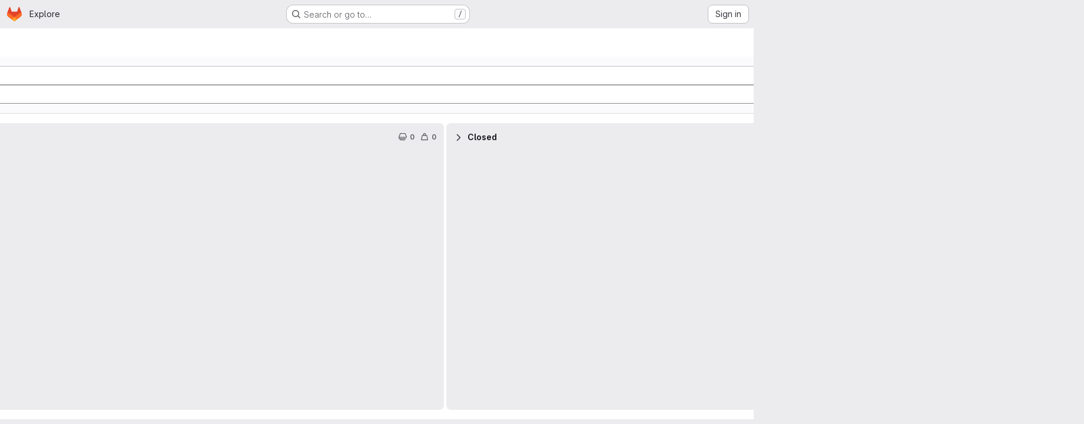

--- FILE ---
content_type: text/javascript
request_url: https://git.unicaen.fr/assets/webpack/fb618b43.26ecbaa2.chunk.js
body_size: 497
content:
(this.webpackJsonp=this.webpackJsonp||[]).push([["fb618b43"],{jqeD:function(e,t,r){"use strict";r.r(t);var a=r("GHFj"),s=r.n(a),l=r("y0YW"),o=r("aOzm"),n=r("4wgn"),u=r("FxFN"),i=r("/lV4"),c=r("W4cT"),d=r("w63v"),p=r("4SqF"),b={components:{BoardFilteredSearch:l.a},inject:["fullPath","boardType","isGroupBoard"],props:{board:{type:Object,required:!1,default:function(){}},filters:{type:Object,required:!0}},computed:{tokens(){const{fetchLabels:e}=Object(o.a)(this.$apollo,this.fullPath,this.isGroupBoard),t=[{icon:"labels",title:c.Y,type:c.Qb,operators:c.p,token:p.default,unique:!1,symbol:"~",defaultLabels:[{value:Object(i.a)("No label"),text:Object(i.a)("No label")}],fetchLabels:e},{icon:"pencil",title:c.K,type:c.xb,operators:c.p,symbol:"@",token:d.default,unique:!0,isProject:!this.isGroupBoard,fullPath:this.fullPath,preloadedUsers:this.preloadedUsers()}];return s()(t,["title"])}},methods:{preloadedUsers(){var e;return null!==(e=gon)&&void 0!==e&&e.current_user_id?[{id:Object(u.c)(n.P,gon.current_user_id),name:gon.current_user_fullname,username:gon.current_username,avatarUrl:gon.current_user_avatar_url}]:[]}}},f=r("tBpV"),h=Object(f.a)(b,(function(){var e=this;return(0,e._self._c)("board-filtered-search",{attrs:{"data-testid":"epic-filtered-search",tokens:e.tokens,board:e.board,filters:e.filters},on:{setFilters:function(t){return e.$emit("setFilters",t)}}})}),[],!1,null,null,null);t.default=h.exports}}]);
//# sourceMappingURL=fb618b43.26ecbaa2.chunk.js.map

--- FILE ---
content_type: text/javascript
request_url: https://git.unicaen.fr/assets/webpack/commons-pages.groups.boards-pages.groups.epic_boards-pages.projects.boards.e337f8ac.chunk.js
body_size: 118494
content:
(this.webpackJsonp=this.webpackJsonp||[]).push([["commons-pages.groups.boards-pages.groups.epic_boards-pages.projects.boards","3c9c3d7b","e2c3e524","c76e8ef7","d4d0482f","e3410b23","5e94bc28","62ac525f","4eebb01a","d363cab1","4ab31ea4","66d3a831","78be724e","vendors-initGFMInput","a986863f","322e2593","0ada3778","79fb2790","c4bb9978","ad8ccca1","99163e73","2bf6082b","06771710"],{"+kWK":function(e,t,i){"use strict";var n=i("XCkn"),a=i.n(n),r=i("4Qts"),o=i("HTBS"),s=i("IZAz"),l=i("/lV4"),d=i("0DeP"),u={name:"UserAvatarImage",components:{GlTooltip:r.a,GlAvatar:o.a},props:{lazy:{type:Boolean,required:!1,default:!1},imgSrc:{type:String,required:!1,default:s.a},cssClasses:{type:String,required:!1,default:""},imgAlt:{type:String,required:!1,default:Object(l.a)("user avatar")},size:{type:[Number,Object],required:!0},tooltipText:{type:String,required:!1,default:""},tooltipPlacement:{type:String,required:!1,default:"top"},pseudo:{type:Boolean,required:!1,default:!1}},computed:{sanitizedSource(){let e=""===this.imgSrc||null===this.imgSrc?s.a:this.imgSrc;return 0===e.indexOf("data:")||e.includes("?")||(e+="?width="+this.maximumSize),e},maximumSize(){return a()(this.size)?2*Math.max(...Object.values(this.size)):2*this.size},resultantSrcAttribute(){return this.lazy?d.b:this.sanitizedSource}}},c=i("tBpV"),m=Object(c.a)(u,(function(){var e=this,t=e._self._c;return t("span",{ref:"userAvatar"},[t("gl-avatar",{staticClass:"gl-bg-cover",class:{lazy:e.lazy,[e.cssClasses]:!0},style:e.pseudo?{backgroundImage:`url('${e.sanitizedSource}')`}:null,attrs:{src:e.pseudo?void 0:e.resultantSrcAttribute,"data-src":e.sanitizedSource,size:e.size,alt:e.imgAlt,"data-testid":"user-avatar-image"}}),e.tooltipText||e.$scopedSlots.default?t("gl-tooltip",{attrs:{target:function(){return e.$refs.userAvatar},placement:e.tooltipPlacement,boundary:"window"}},[e._t("default",(function(){return[e._v(e._s(e.tooltipText))]}))],2):e._e()],1)}),[],!1,null,null,null);t.a=m.exports},"+st3":function(e,t,i){"use strict";i.d(t,"d",(function(){return a})),i.d(t,"c",(function(){return r})),i.d(t,"b",(function(){return o})),i.d(t,"a",(function(){return s}));var n=i("UqDg");function a(){document.body.classList.add(n.a)}function r(){document.body.classList.remove(n.a)}function o(){return document.body.classList.contains(n.a)}function s(e){const t="ontouchstart"in window||window.DocumentTouch&&document instanceof DocumentTouch;return{...{...n.c,filter:".no-drag",delay:t?100:0,scrollSensitivity:t?60:100,scrollSpeed:20,onStart:a,onEnd:r},...e}}},"/8NC":function(e,t,i){var n=i("/eF7"),a=i("nHTl");e.exports=function(e){return a("function"==typeof e?e:n(e,1))}},"0FUq":function(e,t,i){"use strict";i.d(t,"a",(function(){return a}));var n=i("bOix");function a(e,t){const i=e.due_date||e.dueDate,a=t.due_date||t.dueDate,r=i?Object(n.ob)(i):null,o=a?Object(n.ob)(a):null,s=e.expired||Date.now()>(null==r?void 0:r.getTime()),l=t.expired||Date.now()>(null==o?void 0:o.getTime());return s?1:l?-1:r?o?r-o:-1:1}},"13fb":function(e,t,i){var n={kind:"Document",definitions:[{kind:"OperationDefinition",operation:"query",name:{kind:"Name",value:"EpicBoard"},variableDefinitions:[{kind:"VariableDefinition",variable:{kind:"Variable",name:{kind:"Name",value:"fullPath"}},type:{kind:"NonNullType",type:{kind:"NamedType",name:{kind:"Name",value:"ID"}}},directives:[]},{kind:"VariableDefinition",variable:{kind:"Variable",name:{kind:"Name",value:"boardId"}},type:{kind:"NonNullType",type:{kind:"NamedType",name:{kind:"Name",value:"BoardsEpicBoardID"}}},directives:[]}],directives:[],selectionSet:{kind:"SelectionSet",selections:[{kind:"Field",alias:{kind:"Name",value:"namespace"},name:{kind:"Name",value:"group"},arguments:[{kind:"Argument",name:{kind:"Name",value:"fullPath"},value:{kind:"Variable",name:{kind:"Name",value:"fullPath"}}}],directives:[],selectionSet:{kind:"SelectionSet",selections:[{kind:"Field",name:{kind:"Name",value:"id"},arguments:[],directives:[]},{kind:"Field",alias:{kind:"Name",value:"board"},name:{kind:"Name",value:"epicBoard"},arguments:[{kind:"Argument",name:{kind:"Name",value:"id"},value:{kind:"Variable",name:{kind:"Name",value:"boardId"}}}],directives:[],selectionSet:{kind:"SelectionSet",selections:[{kind:"FragmentSpread",name:{kind:"Name",value:"EpicBoardFragment"},directives:[]}]}}]}}]}}],loc:{start:0,end:230}};n.loc.source={body:'#import "./epic_board.fragment.graphql"\n\nquery EpicBoard($fullPath: ID!, $boardId: BoardsEpicBoardID!) {\n  namespace: group(fullPath: $fullPath) {\n    id\n    board: epicBoard(id: $boardId) {\n      ...EpicBoardFragment\n    }\n  }\n}\n',name:"GraphQL request",locationOffset:{line:1,column:1}};var a={};n.definitions=n.definitions.concat(i("xI5d").definitions.filter((function(e){if("FragmentDefinition"!==e.kind)return!0;var t=e.name.value;return!a[t]&&(a[t]=!0,!0)})));var r={};function o(e,t){for(var i=0;i<e.definitions.length;i++){var n=e.definitions[i];if(n.name&&n.name.value==t)return n}}n.definitions.forEach((function(e){if(e.name){var t=new Set;!function e(t,i){if("FragmentSpread"===t.kind)i.add(t.name.value);else if("VariableDefinition"===t.kind){var n=t.type;"NamedType"===n.kind&&i.add(n.name.value)}t.selectionSet&&t.selectionSet.selections.forEach((function(t){e(t,i)})),t.variableDefinitions&&t.variableDefinitions.forEach((function(t){e(t,i)})),t.definitions&&t.definitions.forEach((function(t){e(t,i)}))}(e,t),r[e.name.value]=t}})),e.exports=n,e.exports.EpicBoard=function(e,t){var i={kind:e.kind,definitions:[o(e,t)]};e.hasOwnProperty("loc")&&(i.loc=e.loc);var n=r[t]||new Set,a=new Set,s=new Set;for(n.forEach((function(e){s.add(e)}));s.size>0;){var l=s;s=new Set,l.forEach((function(e){a.has(e)||(a.add(e),(r[e]||new Set).forEach((function(e){s.add(e)})))}))}return a.forEach((function(t){var n=o(e,t);n&&i.definitions.push(n)})),i}(n,"EpicBoard")},"1NGA":function(e,t,i){"use strict";var n=i("ygVz"),a=i("FxFN"),r=i("3twG"),o=i("/lV4"),s=i("JtyA"),l=i("ZrAu"),d=i.n(l),u=i("3dB+"),c=i.n(u),m=i("o4PY"),f=i.n(m),p=i("TKCn"),v=i.n(p),h=(i("UezY"),i("z6RN"),i("hG7+"),i("OVZb")),g=i("NnjE"),b=i("d85j"),k=i("zIFf"),y=i("Mp8J"),S=i("6npM"),w=i.n(S),N={methods:{validIssueWeight:e=>!(!e||!w()(e.weight))&&e.weight>=0}},I=i("NmEs"),E=i("tDP3"),T=i("qKtN"),O=i.n(T),x=i("ZHzM"),_=i("MS9k"),F=i("/DUi"),C=i("wf2L"),j=i("7Aw+"),L=i("kNVy"),D=i("0qSx"),A=i("bOix"),B={i18n:{timeEstimate:Object(o.a)("Time estimate")},components:{WorkItemAttribute:D.a},inject:["timeTrackingLimitToHours"],props:{estimate:{type:Number,required:!0}},computed:{title(){return Object(A.tb)(Object(A.pb)(this.estimate,{limitToHours:this.timeTrackingLimitToHours}),!0)},timeEstimate(){return Object(A.tb)(Object(A.pb)(this.estimate,{limitToHours:this.timeTrackingLimitToHours}))}},methods:{createAriaLabel(){return Object(o.j)(Object(o.a)("Time estimate: %{estimate}"),{estimate:this.title})}}},P=i("tBpV"),V=Object(P.a)(B,(function(){var e=this,t=e._self._c;return t("work-item-attribute",{attrs:{"wrapper-component":"button","anchor-id":"board-card-time-estimate","wrapper-component-class":"board-card-info board-card-weight gl-inline-flex gl-cursor-help gl-items-center gl-align-bottom gl-text-sm gl-text-subtle !gl-cursor-help gl-bg-transparent gl-border-0 gl-p-0 focus-visible:gl-focus-inset","title-component-class":"board-card-info-text","icon-name":"hourglass","icon-class":"gl-mr-1","aria-label":e.createAriaLabel()},scopedSlots:e._u([{key:"title",fn:function(){return[t("span",{staticClass:"board-card-info gl-cursor-help gl-text-subtle"},[t("time",{staticClass:"board-card-info-text gl-text-sm"},[e._v(e._s(e.timeEstimate))])])]},proxy:!0},{key:"tooltip-text",fn:function(){return[t("span",{attrs:{"data-testid":"issue-time-estimate"}},[t("span",{staticClass:"gl-block gl-font-bold"},[e._v(e._s(e.$options.i18n.timeEstimate))]),e._v(" "),t("span",[e._v(e._s(e.title))])])]},proxy:!0}])})}),[],!1,null,null,null).exports,$={components:{GlLabel:h.a,GlLoadingIcon:g.a,GlIcon:b.a,UserAvatarLink:x.a,IssueDueDate:L.a,IssueTimeEstimate:V,WorkItemRelationshipIcons:C.default,IssueWeight:function(){return i.e("a75f2f7f").then(i.bind(null,"ptNS"))},IssueIteration:function(){return i.e("a0f8c1b6").then(i.bind(null,"npYA"))},WorkItemTypeIcon:_.a,IssueMilestone:F.a,IssueHealthStatus:function(){return i.e("861d2f77").then(i.bind(null,"O5NZ"))},EpicCountables:function(){return i.e("c14c36f6").then(i.bind(null,"pupc"))},WorkItemStatusBadge:function(){return i.e("a1605f19").then(i.bind(null,"O726"))}},directives:{GlTooltip:k.a,SafeHtml:y.a},mixins:[N],inject:["allowSubEpics","rootPath","scopedLabelsAvailable","isEpicBoard","issuableType","isGroupBoard","disabled"],props:{item:{type:Object,required:!0},list:{type:Object,required:!1,default:function(){return{}}},updateFilters:{type:Boolean,required:!1,default:!1},showWorkItemTypeIcon:{type:Boolean,required:!1,default:!1}},data:()=>({limitBeforeCounter:2,maxRender:3,maxCounter:99}),apollo:{isShowingLabels:{query:O.a,update:function(e){return e.isShowingLabels}}},computed:{isLoading(){return this.item.isLoading||"-1"===this.item.iid},cappedAssignees(){return this.item.assignees.length<=this.maxRender?this.item.assignees.slice(0,this.maxRender):this.item.assignees.slice(0,this.limitBeforeCounter)},numberOverLimit(){return this.item.assignees.length-this.limitBeforeCounter},assigneeCounterTooltip(){const{numberOverLimit:e,maxCounter:t}=this,i=e>t?t:e;return Object(o.j)(Object(o.a)("%{count} more assignees"),{count:i})},assigneeCounterLabel(){return this.numberOverLimit>this.maxCounter?this.maxCounter+"+":"+"+this.numberOverLimit},shouldRenderCounter(){return!(this.item.assignees.length<=this.maxRender)&&this.item.assignees.length>this.numberOverLimit},itemPrefix(){return this.isEpicBoard?"&":"#"},itemId(){return!!this.item.iid&&`${this.itemPrefix}${this.item.iid}`},hasChildren(){return this.totalIssuesCount+this.totalEpicsCount>0},shouldRenderEpicCountables(){return this.isEpicBoard&&this.hasChildren},showLabelFooter(){return this.isShowingLabels&&this.item.labels.filter(this.isNonListLabel).length>0},itemReferencePath(){const{referencePath:e}=this.item;return e.split(this.itemPrefix)[0]},directNamespaceReference(){return this.itemReferencePath.split("/").slice(-1)[0]},orderedLabels(){return v()(this.item.labels.filter(this.isNonListLabel),"title")},descendantCounts(){return this.item.descendantCounts},descendantWeightSum(){return this.item.descendantWeightSum},totalEpicsCount(){return this.descendantCounts.openedEpics+this.descendantCounts.closedEpics},totalIssuesCount(){return this.descendantCounts.openedIssues+this.descendantCounts.closedIssues},showReferencePath(){return this.isGroupBoard&&this.itemReferencePath},avatarSize:()=>({default:16,lg:24}),showBoardCardNumber(){return this.item.referencePath&&!this.isLoading},hasActions(){return!this.disabled&&this.list.listType!==j.j.closed},workItemType(){return this.isEpicBoard?s.rc:this.item.type},workItemFullPath(){var e,t;return(null===(e=this.item.namespace)||void 0===e?void 0:e.fullPath)||(null===(t=this.item.referencePath)||void 0===t?void 0:t.split(this.itemPrefix)[0])},blockingCount(){var e;return(null===(e=this.item)||void 0===e?void 0:e.blockingCount)||0},blockedByCount(){var e;return(null===(e=this.item)||void 0===e?void 0:e.blockedByCount)||0},hasBlockingRelationships(){return this.blockingCount>0||this.blockedByCount>0},targetId(){return f()(""+this.item.iid)},isNotListStatus(){var e,t;return(null===(e=this.item)||void 0===e||null===(e=e.status)||void 0===e?void 0:e.id)!==(null===(t=this.list)||void 0===t||null===(t=t.status)||void 0===t?void 0:t.id)},showStatus(){return this.hasStatus&&this.isNotListStatus},hasStatus(){return Boolean(this.item.status)}},processEmojiInTitle:E.processEmojiInTitle,safeHtmlConfig:{ADD_TAGS:["use","gl-emoji"]},methods:{assigneeUrl(e){return e?`${this.rootPath}${e.username}`:""},avatarUrlTitle:e=>Object(o.j)(Object(o.a)("Avatar for %{assigneeName}"),{assigneeName:e.name}),avatarUrl:e=>e.avatarUrl||e.avatar||gon.default_avatar_url,isNonListLabel(e){return e.id&&!((this.list.type||this.list.listType)===j.j.label&&this.list.title===e.title)},filterByLabel(e){if(!this.updateFilters)return;const t=window.location.search?window.location.search+"&":"?",i="label_name[]="+encodeURIComponent(e.title);if(!t.includes(i)){Object(r.S)({url:`${t}${i}`});const e=Object(r.H)(window.location.search,{gatherArrays:!0}),n=Object(I.f)(e,{});this.$emit("setFilters",n)}},showScopedLabel(e){return this.scopedLabelsAvailable&&Object(I.E)(e)},createIssueNumberAriaLabel(){const e=this.item.type,t=`${e.charAt(0)}${e.slice(1).toLowerCase()}`;return Object(o.j)(Object(o.a)("%{itemType} number %{itemIid}"),{itemType:t,itemIid:this.item.iid})}}},q={name:"BoardCard",components:{BoardCardInner:Object(P.a)($,(function(){var e=this,t=e._self._c;return t("div",{staticClass:"gl-flex gl-flex-col gl-gap-3 gl-p-4"},[t("div",{staticClass:"gl-flex",attrs:{dir:"auto"}},[t("h3",{staticClass:"board-card-title gl-isolate gl-mb-0 gl-mt-0 gl-min-w-0 gl-hyphens-auto gl-break-words gl-text-base",class:{"gl-mr-6":e.hasActions}},[e.item.confidential?t("gl-icon",{directives:[{name:"gl-tooltip",rawName:"v-gl-tooltip"}],staticClass:"gl-mr-2 gl-cursor-help",attrs:{name:"eye-slash","data-testid":"confidential-icon",title:e.__("Confidential"),"aria-label":e.__("Confidential"),variant:"warning"}}):e._e(),e._v(" "),e.item.hidden?t("gl-icon",{directives:[{name:"gl-tooltip",rawName:"v-gl-tooltip"}],staticClass:"hidden-icon gl-mr-2 gl-cursor-help",attrs:{name:"spam",title:e.__("This issue is hidden because its author has been banned."),"data-testid":"hidden-icon",variant:"warning"}}):e._e(),e._v(" "),t("a",{staticClass:"js-no-trigger-title gl-text-default hover:gl-text-default",class:{"!gl-text-disabled":e.isLoading},attrs:{href:e.item.path||e.item.webUrl||"",title:e.item.title,"data-testid":"board-card-title-link","aria-hidden":"true"},on:{mousemove:function(e){e.stopPropagation()},click:function(e){if(e.ctrlKey||e.shiftKey||e.altKey||e.metaKey)return null;e.preventDefault()}}},[t("span",{directives:[{name:"safe-html",rawName:"v-safe-html",value:e.$options.processEmojiInTitle(e.item.title),expression:"$options.processEmojiInTitle(item.title)"}]})])],1),e._v(" "),e._t("default")],2),e._v(" "),e.showLabelFooter?t("div",{staticClass:"board-card-labels gl-flex gl-flex-wrap gl-gap-2"},[e._l(e.orderedLabels,(function(i){return[t("gl-label",{key:i.id,staticClass:"js-no-trigger",attrs:{"background-color":i.color,title:i.title,description:i.description,scoped:e.showScopedLabel(i),target:"#"},on:{click:function(t){return e.filterByLabel(i)}}})]}))],2):e._e(),e._v(" "),t("div",{staticClass:"board-card-footer gl-flex gl-flex-wrap gl-items-start gl-justify-between gl-gap-y-2"},[t("div",{staticClass:"board-card-number-container gl-flex gl-flex-wrap-reverse gl-items-center gl-overflow-hidden",class:{"gl-min-h-6":e.cappedAssignees.length>0}},[t("div",{staticClass:"board-info-items gl-flex gl-flex-wrap gl-gap-3 gl-gap-y-2 gl-leading-20"},[e.isLoading?t("gl-loading-icon",{staticClass:"gl-mt-5",attrs:{size:"lg"}}):e._e(),e._v(" "),e.showBoardCardNumber?t("span",{staticClass:"board-card-number gl-isolate gl-gap-2 gl-overflow-hidden gl-text-sm gl-text-subtle",class:{"gl-text-base":e.isEpicBoard}},[e.showWorkItemTypeIcon?t("work-item-type-icon",{staticClass:"gl-text-subtle",attrs:{"aria-label":e.createIssueNumberAriaLabel(),"work-item-type":e.item.type,"icon-class":"gl-flex-shrink-0 gl-fill-icon-subtle",variant:"subtle","show-tooltip-on-hover":""}}):e._e(),e._v(" "),e.showReferencePath?t("button",{directives:[{name:"gl-tooltip",rawName:"v-gl-tooltip"}],staticClass:"board-item-path gl-max-w-26 !gl-cursor-default gl-truncate gl-border-none gl-bg-transparent gl-p-0 gl-align-bottom gl-text-subtle focus-visible:gl-focus-inset",attrs:{title:e.itemReferencePath,"data-placement":"bottom"}},[e._v("\n            "+e._s(e.directNamespaceReference)+"\n          ")]):e._e(),e._v(" "),t("span",{attrs:{"data-testid":"work-item-id-text"}},[e._v(e._s(e.itemId))])],1):e._e(),e._v(" "),e.shouldRenderEpicCountables?t("epic-countables",{staticClass:"gl-isolate",attrs:{"allow-sub-epics":e.allowSubEpics,"opened-epics-count":e.descendantCounts.openedEpics,"closed-epics-count":e.descendantCounts.closedEpics,"opened-issues-count":e.descendantCounts.openedIssues,"closed-issues-count":e.descendantCounts.closedIssues,"opened-issues-weight":e.descendantWeightSum.openedIssues,"closed-issues-weight":e.descendantWeightSum.closedIssues}}):e._e(),e._v(" "),e.isEpicBoard?e._e():[e.validIssueWeight(e.item)?t("issue-weight",{staticClass:"gl-isolate",attrs:{"data-testid":"issue-weight",weight:e.item.weight}}):e._e(),e._v(" "),e.item.milestone?t("issue-milestone",{staticClass:"gl-isolate gl-flex gl-max-w-15 gl-cursor-help gl-items-center gl-align-bottom gl-text-sm gl-text-subtle",attrs:{"data-testid":"issue-milestone",milestone:e.item.milestone}}):e._e(),e._v(" "),e.item.iteration?t("issue-iteration",{staticClass:"gl-isolate gl-align-bottom",attrs:{"data-testid":"issue-iteration",iteration:e.item.iteration}}):e._e(),e._v(" "),e.item.dueDate?t("issue-due-date",{staticClass:"gl-isolate",attrs:{"data-testid":"issue-dueDate",date:e.item.dueDate,closed:Boolean(e.item.closedAt)}}):e._e(),e._v(" "),e.item.timeEstimate?t("issue-time-estimate",{staticClass:"gl-isolate",attrs:{"data-testid":"issue-estimate",estimate:e.item.timeEstimate}}):e._e(),e._v(" "),e.item.healthStatus?t("issue-health-status",{staticClass:"gl-isolate",attrs:{"data-testid":"issue-healthStatus","health-status":e.item.healthStatus}}):e._e()]],2)]),e._v(" "),t("div",{staticClass:"gl-flex gl-flex-1 gl-flex-wrap gl-items-center gl-justify-end gl-gap-3"},[t("div",{staticClass:"board-card-assignee gl-flex"},[e._l(e.cappedAssignees,(function(i){return t("user-avatar-link",{key:i.id,staticClass:"js-no-trigger user-avatar-link",attrs:{"link-href":e.assigneeUrl(i),"img-alt":e.avatarUrlTitle(i),"img-src":e.avatarUrl(i),"img-size":e.avatarSize,"tooltip-placement":"bottom"}},[t("span",{staticClass:"js-assignee-tooltip"},[t("span",{staticClass:"gl-block gl-font-bold"},[e._v(e._s(e.__("Assignee")))]),e._v("\n            "+e._s(i.name)+"\n            "),t("span",[e._v("@"+e._s(i.username))])])])})),e._v(" "),e.shouldRenderCounter?t("span",{directives:[{name:"gl-tooltip",rawName:"v-gl-tooltip"}],staticClass:"avatar-counter -gl-ml-3 gl-cursor-help gl-border-0 gl-bg-gray-100 gl-font-bold gl-leading-24 gl-text-default",attrs:{title:e.assigneeCounterTooltip,"data-placement":"bottom"}},[e._v(e._s(e.assigneeCounterLabel))]):e._e()],2),e._v(" "),e.hasBlockingRelationships?t("work-item-relationship-icons",{staticClass:"gl-isolate gl-whitespace-nowrap",attrs:{"work-item-type":e.workItemType,"blocking-count":e.blockingCount,"blocked-by-count":e.blockedByCount,"work-item-full-path":e.workItemFullPath,"work-item-iid":e.item.iid,"work-item-web-url":e.item.webUrl,"target-id":e.targetId}}):e._e(),e._v(" "),t("div",{staticClass:"gl-max-w-20"},[e.showStatus?t("work-item-status-badge",{staticClass:"gl-isolate",attrs:{item:e.item.status}}):e._e()],1)],1)])])}),[],!1,null,null,null).exports},mixins:[n.b.mixin()],inject:["disabled","isIssueBoard","isEpicBoard"],props:{list:{type:Object,default:function(){return{}},required:!1},item:{type:Object,default:function(){return{}},required:!1},index:{type:Number,default:0,required:!1},showWorkItemTypeIcon:{type:Boolean,default:!1,required:!1},canAdmin:{type:Boolean,required:!1,default:!0},columnIndex:{type:Number,required:!1,default:0},rowIndex:{type:Number,required:!1,default:0}},apollo:{activeBoardItem:{query:c.a,variables(){return{isIssue:this.isIssueBoard}}}},computed:{activeItemId(){var e;return null===(e=this.activeBoardItem)||void 0===e?void 0:e.id},isActive(){return this.item.id===this.activeItemId},isDisabled(){return this.disabled||!this.item.id||this.item.isLoading||!this.canAdmin},isDraggable(){return!this.isDisabled},itemColor(){return this.item.color},cardStyle(){return this.itemColor?{borderLeftColor:this.itemColor}:""},formattedItem(){var e,t;return{...this.item,assignees:(null===(e=this.item.assignees)||void 0===e?void 0:e.nodes)||[],labels:(null===(t=this.item.labels)||void 0===t?void 0:t.nodes)||[]}},showFocusBackground(){return!this.isActive},itemPrefix(){return this.isEpicBoard?"&":"#"},itemReferencePath(){const{referencePath:e}=this.item;return e.split(this.itemPrefix)[0]},boardItemUniqueId(){return`listItem-${this.itemReferencePath}/${Object(a.f)(this.item.id)}`}},methods:{toggleIssue(e){var t;if(e.target.closest(".js-no-trigger"))return void e.preventDefault();e.ctrlKey||e.metaKey||(e.preventDefault(),this.item.type!==s.kc?(null===(t=this.$el.querySelector(".board-card-button"))||void 0===t||t.focus(),this.toggleItem(),this.track("click_card",{label:"right_sidebar"})):Object(r.V)(this.item.webUrl))},async toggleItem(){this.$apollo.mutate({mutation:d.a,variables:{boardItem:this.isActive?null:this.item,listId:this.list.id,isIssue:this.isActive?void 0:this.isIssueBoard}})},changeFocusInColumn(e,t){const i=[...document.querySelectorAll(`a.board-card-button[data-col-index="${this.columnIndex}"]`)],n=i.indexOf(e);n+t<0||n+t>i.length-1||i[n+t].focus()},focusNext(e){this.changeFocusInColumn(e.target,1)},focusPrev(e){this.changeFocusInColumn(e.target,-1)},changeFocusInRow(e,t){const i=e.closest("ul");let n="board-list";i.classList.contains("board-cell")&&(n=`board-cell[data-row-index="${this.rowIndex}"]`);const a=[...document.querySelectorAll(`ul.${n}:not(.list-empty):not(.list-collapsed)`)],r=a.indexOf(i);if(r+t<0||r+t>a.length-1)return;const o=a[r+t].querySelectorAll("a.board-card-button");o.length<=this.index?o[o.length-1].focus():o[this.index].focus()},focusLeft(e){this.changeFocusInRow(e.target,-1)},focusRight(e){this.changeFocusInRow(e.target,1)},createIssueLabelwithNumber(){return Object(o.j)(Object(o.a)("Issue number %{itemIid}: %{title}"),{itemIid:this.item.iid,title:this.item.title})}}},M=Object(P.a)(q,(function(){var e=this,t=e._self._c;return t("li",{staticClass:"board-card gl-border gl-relative gl-mb-3 gl-rounded-base gl-border-section gl-bg-section gl-leading-normal hover:gl-bg-subtle dark:hover:gl-bg-gray-200",class:[{"gl-cursor-grab":e.isDraggable,"is-active !gl-bg-blue-50 hover:!gl-bg-blue-50":e.isActive,"is-disabled":e.isDisabled,"gl-cursor-not-allowed gl-bg-subtle":e.item.isLoading}],attrs:{index:e.index,"data-item-id":e.item.id,"data-item-iid":e.item.iid,"data-item-path":e.item.referencePath,"data-testid":"board-card"}},[t("div",{on:{click:e.toggleIssue}},[t("a",{staticClass:"board-card-button gl-absolute gl-inset-0 gl-block gl-rounded-base gl-border-0 gl-bg-transparent gl-p-0 gl-outline-none focus:gl-focus",class:[{"focus:gl-bg-subtle dark:focus:gl-bg-gray-200":e.showFocusBackground,"gl-border-l-4 gl-pl-4 gl-border-l-solid":e.itemColor}],style:e.cardStyle,attrs:{id:e.boardItemUniqueId,href:e.item.webUrl,"aria-label":e.createIssueLabelwithNumber(),"data-col-index":e.columnIndex,"data-row-index":e.rowIndex,"data-testid":"board-card-button"},on:{keydown:[function(t){return!t.type.indexOf("key")&&e._k(t.keyCode,"left",37,t.key,["Left","ArrowLeft"])||"button"in t&&0!==t.button||t.ctrlKey||t.shiftKey||t.altKey||t.metaKey?null:(t.preventDefault(),e.focusLeft.apply(null,arguments))},function(t){return!t.type.indexOf("key")&&e._k(t.keyCode,"right",39,t.key,["Right","ArrowRight"])||"button"in t&&2!==t.button||t.ctrlKey||t.shiftKey||t.altKey||t.metaKey?null:(t.preventDefault(),e.focusRight.apply(null,arguments))},function(t){return!t.type.indexOf("key")&&e._k(t.keyCode,"down",40,t.key,["Down","ArrowDown"])||t.ctrlKey||t.shiftKey||t.altKey||t.metaKey?null:(t.preventDefault(),e.focusNext.apply(null,arguments))},function(t){return!t.type.indexOf("key")&&e._k(t.keyCode,"up",38,t.key,["Up","ArrowUp"])||t.ctrlKey||t.shiftKey||t.altKey||t.metaKey?null:(t.preventDefault(),e.focusPrev.apply(null,arguments))}]}}),e._v(" "),t("board-card-inner",{attrs:{list:e.list,item:e.formattedItem,"update-filters":!0,index:e.index,"show-work-item-type-icon":e.showWorkItemTypeIcon},on:{setFilters:function(t){return e.$emit("setFilters",t)}}},[e._t("default")],2)],1)])}),[],!1,null,null,null);t.a=M.exports},"1yC1":function(e,t){var i={kind:"Document",definitions:[{kind:"FragmentDefinition",name:{kind:"Name",value:"Milestone"},typeCondition:{kind:"NamedType",name:{kind:"Name",value:"Milestone"}},directives:[],selectionSet:{kind:"SelectionSet",selections:[{kind:"Field",name:{kind:"Name",value:"id"},arguments:[],directives:[]},{kind:"Field",name:{kind:"Name",value:"title"},arguments:[],directives:[]}]}}],loc:{start:0,end:49}};i.loc.source={body:"fragment Milestone on Milestone {\n  id\n  title\n}\n",name:"GraphQL request",locationOffset:{line:1,column:1}};var n={};function a(e,t){for(var i=0;i<e.definitions.length;i++){var n=e.definitions[i];if(n.name&&n.name.value==t)return n}}i.definitions.forEach((function(e){if(e.name){var t=new Set;!function e(t,i){if("FragmentSpread"===t.kind)i.add(t.name.value);else if("VariableDefinition"===t.kind){var n=t.type;"NamedType"===n.kind&&i.add(n.name.value)}t.selectionSet&&t.selectionSet.selections.forEach((function(t){e(t,i)})),t.variableDefinitions&&t.variableDefinitions.forEach((function(t){e(t,i)})),t.definitions&&t.definitions.forEach((function(t){e(t,i)}))}(e,t),n[e.name.value]=t}})),e.exports=i,e.exports.Milestone=function(e,t){var i={kind:e.kind,definitions:[a(e,t)]};e.hasOwnProperty("loc")&&(i.loc=e.loc);var r=n[t]||new Set,o=new Set,s=new Set;for(r.forEach((function(e){s.add(e)}));s.size>0;){var l=s;s=new Set,l.forEach((function(e){o.has(e)||(o.add(e),(n[e]||new Set).forEach((function(e){s.add(e)})))}))}return o.forEach((function(t){var n=a(e,t);n&&i.definitions.push(n)})),i}(i,"Milestone")},"2O3R":function(e,t,i){"use strict";
/**!
 * Sortable 1.10.2
 * @author	RubaXa   <trash@rubaxa.org>
 * @author	owenm    <owen23355@gmail.com>
 * @license MIT
 */
function n(e){return(n="function"==typeof Symbol&&"symbol"==typeof Symbol.iterator?function(e){return typeof e}:function(e){return e&&"function"==typeof Symbol&&e.constructor===Symbol&&e!==Symbol.prototype?"symbol":typeof e})(e)}function a(e,t,i){return t in e?Object.defineProperty(e,t,{value:i,enumerable:!0,configurable:!0,writable:!0}):e[t]=i,e}function r(){return(r=Object.assign||function(e){for(var t=1;t<arguments.length;t++){var i=arguments[t];for(var n in i)Object.prototype.hasOwnProperty.call(i,n)&&(e[n]=i[n])}return e}).apply(this,arguments)}function o(e){for(var t=1;t<arguments.length;t++){var i=null!=arguments[t]?arguments[t]:{},n=Object.keys(i);"function"==typeof Object.getOwnPropertySymbols&&(n=n.concat(Object.getOwnPropertySymbols(i).filter((function(e){return Object.getOwnPropertyDescriptor(i,e).enumerable})))),n.forEach((function(t){a(e,t,i[t])}))}return e}function s(e,t){if(null==e)return{};var i,n,a=function(e,t){if(null==e)return{};var i,n,a={},r=Object.keys(e);for(n=0;n<r.length;n++)i=r[n],t.indexOf(i)>=0||(a[i]=e[i]);return a}(e,t);if(Object.getOwnPropertySymbols){var r=Object.getOwnPropertySymbols(e);for(n=0;n<r.length;n++)i=r[n],t.indexOf(i)>=0||Object.prototype.propertyIsEnumerable.call(e,i)&&(a[i]=e[i])}return a}function l(e){return function(e){if(Array.isArray(e)){for(var t=0,i=new Array(e.length);t<e.length;t++)i[t]=e[t];return i}}(e)||function(e){if(Symbol.iterator in Object(e)||"[object Arguments]"===Object.prototype.toString.call(e))return Array.from(e)}(e)||function(){throw new TypeError("Invalid attempt to spread non-iterable instance")}()}i.r(t),i.d(t,"MultiDrag",(function(){return kt})),i.d(t,"Sortable",(function(){return qe})),i.d(t,"Swap",(function(){return lt}));function d(e){if("undefined"!=typeof window&&window.navigator)return!!navigator.userAgent.match(e)}var u=d(/(?:Trident.*rv[ :]?11\.|msie|iemobile|Windows Phone)/i),c=d(/Edge/i),m=d(/firefox/i),f=d(/safari/i)&&!d(/chrome/i)&&!d(/android/i),p=d(/iP(ad|od|hone)/i),v=d(/chrome/i)&&d(/android/i),h={capture:!1,passive:!1};function g(e,t,i){e.addEventListener(t,i,!u&&h)}function b(e,t,i){e.removeEventListener(t,i,!u&&h)}function k(e,t){if(t){if(">"===t[0]&&(t=t.substring(1)),e)try{if(e.matches)return e.matches(t);if(e.msMatchesSelector)return e.msMatchesSelector(t);if(e.webkitMatchesSelector)return e.webkitMatchesSelector(t)}catch(e){return!1}return!1}}function y(e){return e.host&&e!==document&&e.host.nodeType?e.host:e.parentNode}function S(e,t,i,n){if(e){i=i||document;do{if(null!=t&&(">"===t[0]?e.parentNode===i&&k(e,t):k(e,t))||n&&e===i)return e;if(e===i)break}while(e=y(e))}return null}var w,N=/\s+/g;function I(e,t,i){if(e&&t)if(e.classList)e.classList[i?"add":"remove"](t);else{var n=(" "+e.className+" ").replace(N," ").replace(" "+t+" "," ");e.className=(n+(i?" "+t:"")).replace(N," ")}}function E(e,t,i){var n=e&&e.style;if(n){if(void 0===i)return document.defaultView&&document.defaultView.getComputedStyle?i=document.defaultView.getComputedStyle(e,""):e.currentStyle&&(i=e.currentStyle),void 0===t?i:i[t];t in n||-1!==t.indexOf("webkit")||(t="-webkit-"+t),n[t]=i+("string"==typeof i?"":"px")}}function T(e,t){var i="";if("string"==typeof e)i=e;else do{var n=E(e,"transform");n&&"none"!==n&&(i=n+" "+i)}while(!t&&(e=e.parentNode));var a=window.DOMMatrix||window.WebKitCSSMatrix||window.CSSMatrix||window.MSCSSMatrix;return a&&new a(i)}function O(e,t,i){if(e){var n=e.getElementsByTagName(t),a=0,r=n.length;if(i)for(;a<r;a++)i(n[a],a);return n}return[]}function x(){var e=document.scrollingElement;return e||document.documentElement}function _(e,t,i,n,a){if(e.getBoundingClientRect||e===window){var r,o,s,l,d,c,m;if(e!==window&&e!==x()?(o=(r=e.getBoundingClientRect()).top,s=r.left,l=r.bottom,d=r.right,c=r.height,m=r.width):(o=0,s=0,l=window.innerHeight,d=window.innerWidth,c=window.innerHeight,m=window.innerWidth),(t||i)&&e!==window&&(a=a||e.parentNode,!u))do{if(a&&a.getBoundingClientRect&&("none"!==E(a,"transform")||i&&"static"!==E(a,"position"))){var f=a.getBoundingClientRect();o-=f.top+parseInt(E(a,"border-top-width")),s-=f.left+parseInt(E(a,"border-left-width")),l=o+r.height,d=s+r.width;break}}while(a=a.parentNode);if(n&&e!==window){var p=T(a||e),v=p&&p.a,h=p&&p.d;p&&(l=(o/=h)+(c/=h),d=(s/=v)+(m/=v))}return{top:o,left:s,bottom:l,right:d,width:m,height:c}}}function F(e,t,i){for(var n=A(e,!0),a=_(e)[t];n;){var r=_(n)[i];if(!("top"===i||"left"===i?a>=r:a<=r))return n;if(n===x())break;n=A(n,!1)}return!1}function C(e,t,i){for(var n=0,a=0,r=e.children;a<r.length;){if("none"!==r[a].style.display&&r[a]!==qe.ghost&&r[a]!==qe.dragged&&S(r[a],i.draggable,e,!1)){if(n===t)return r[a];n++}a++}return null}function j(e,t){for(var i=e.lastElementChild;i&&(i===qe.ghost||"none"===E(i,"display")||t&&!k(i,t));)i=i.previousElementSibling;return i||null}function L(e,t){var i=0;if(!e||!e.parentNode)return-1;for(;e=e.previousElementSibling;)"TEMPLATE"===e.nodeName.toUpperCase()||e===qe.clone||t&&!k(e,t)||i++;return i}function D(e){var t=0,i=0,n=x();if(e)do{var a=T(e),r=a.a,o=a.d;t+=e.scrollLeft*r,i+=e.scrollTop*o}while(e!==n&&(e=e.parentNode));return[t,i]}function A(e,t){if(!e||!e.getBoundingClientRect)return x();var i=e,n=!1;do{if(i.clientWidth<i.scrollWidth||i.clientHeight<i.scrollHeight){var a=E(i);if(i.clientWidth<i.scrollWidth&&("auto"==a.overflowX||"scroll"==a.overflowX)||i.clientHeight<i.scrollHeight&&("auto"==a.overflowY||"scroll"==a.overflowY)){if(!i.getBoundingClientRect||i===document.body)return x();if(n||t)return i;n=!0}}}while(i=i.parentNode);return x()}function B(e,t){return Math.round(e.top)===Math.round(t.top)&&Math.round(e.left)===Math.round(t.left)&&Math.round(e.height)===Math.round(t.height)&&Math.round(e.width)===Math.round(t.width)}function P(e,t){return function(){if(!w){var i=arguments,n=this;1===i.length?e.call(n,i[0]):e.apply(n,i),w=setTimeout((function(){w=void 0}),t)}}}function V(e,t,i){e.scrollLeft+=t,e.scrollTop+=i}function $(e){var t=window.Polymer,i=window.jQuery||window.Zepto;return t&&t.dom?t.dom(e).cloneNode(!0):i?i(e).clone(!0)[0]:e.cloneNode(!0)}function q(e,t){E(e,"position","absolute"),E(e,"top",t.top),E(e,"left",t.left),E(e,"width",t.width),E(e,"height",t.height)}function M(e){E(e,"position",""),E(e,"top",""),E(e,"left",""),E(e,"width",""),E(e,"height","")}var W="Sortable"+(new Date).getTime();function G(){var e,t=[];return{captureAnimationState:function(){(t=[],this.options.animation)&&[].slice.call(this.el.children).forEach((function(e){if("none"!==E(e,"display")&&e!==qe.ghost){t.push({target:e,rect:_(e)});var i=o({},t[t.length-1].rect);if(e.thisAnimationDuration){var n=T(e,!0);n&&(i.top-=n.f,i.left-=n.e)}e.fromRect=i}}))},addAnimationState:function(e){t.push(e)},removeAnimationState:function(e){t.splice(function(e,t){for(var i in e)if(e.hasOwnProperty(i))for(var n in t)if(t.hasOwnProperty(n)&&t[n]===e[i][n])return Number(i);return-1}(t,{target:e}),1)},animateAll:function(i){var n=this;if(!this.options.animation)return clearTimeout(e),void("function"==typeof i&&i());var a=!1,r=0;t.forEach((function(e){var t=0,i=e.target,o=i.fromRect,s=_(i),l=i.prevFromRect,d=i.prevToRect,u=e.rect,c=T(i,!0);c&&(s.top-=c.f,s.left-=c.e),i.toRect=s,i.thisAnimationDuration&&B(l,s)&&!B(o,s)&&(u.top-s.top)/(u.left-s.left)==(o.top-s.top)/(o.left-s.left)&&(t=function(e,t,i,n){return Math.sqrt(Math.pow(t.top-e.top,2)+Math.pow(t.left-e.left,2))/Math.sqrt(Math.pow(t.top-i.top,2)+Math.pow(t.left-i.left,2))*n.animation}(u,l,d,n.options)),B(s,o)||(i.prevFromRect=o,i.prevToRect=s,t||(t=n.options.animation),n.animate(i,u,s,t)),t&&(a=!0,r=Math.max(r,t),clearTimeout(i.animationResetTimer),i.animationResetTimer=setTimeout((function(){i.animationTime=0,i.prevFromRect=null,i.fromRect=null,i.prevToRect=null,i.thisAnimationDuration=null}),t),i.thisAnimationDuration=t)})),clearTimeout(e),a?e=setTimeout((function(){"function"==typeof i&&i()}),r):"function"==typeof i&&i(),t=[]},animate:function(e,t,i,n){if(n){E(e,"transition",""),E(e,"transform","");var a=T(this.el),r=a&&a.a,o=a&&a.d,s=(t.left-i.left)/(r||1),l=(t.top-i.top)/(o||1);e.animatingX=!!s,e.animatingY=!!l,E(e,"transform","translate3d("+s+"px,"+l+"px,0)"),function(e){e.offsetWidth}(e),E(e,"transition","transform "+n+"ms"+(this.options.easing?" "+this.options.easing:"")),E(e,"transform","translate3d(0,0,0)"),"number"==typeof e.animated&&clearTimeout(e.animated),e.animated=setTimeout((function(){E(e,"transition",""),E(e,"transform",""),e.animated=!1,e.animatingX=!1,e.animatingY=!1}),n)}}}}var R=[],U={initializeByDefault:!0},z={mount:function(e){for(var t in U)U.hasOwnProperty(t)&&!(t in e)&&(e[t]=U[t]);R.push(e)},pluginEvent:function(e,t,i){var n=this;this.eventCanceled=!1,i.cancel=function(){n.eventCanceled=!0};var a=e+"Global";R.forEach((function(n){t[n.pluginName]&&(t[n.pluginName][a]&&t[n.pluginName][a](o({sortable:t},i)),t.options[n.pluginName]&&t[n.pluginName][e]&&t[n.pluginName][e](o({sortable:t},i)))}))},initializePlugins:function(e,t,i,n){for(var a in R.forEach((function(n){var a=n.pluginName;if(e.options[a]||n.initializeByDefault){var o=new n(e,t,e.options);o.sortable=e,o.options=e.options,e[a]=o,r(i,o.defaults)}})),e.options)if(e.options.hasOwnProperty(a)){var o=this.modifyOption(e,a,e.options[a]);void 0!==o&&(e.options[a]=o)}},getEventProperties:function(e,t){var i={};return R.forEach((function(n){"function"==typeof n.eventProperties&&r(i,n.eventProperties.call(t[n.pluginName],e))})),i},modifyOption:function(e,t,i){var n;return R.forEach((function(a){e[a.pluginName]&&a.optionListeners&&"function"==typeof a.optionListeners[t]&&(n=a.optionListeners[t].call(e[a.pluginName],i))})),n}};function H(e){var t=e.sortable,i=e.rootEl,n=e.name,a=e.targetEl,r=e.cloneEl,s=e.toEl,l=e.fromEl,d=e.oldIndex,m=e.newIndex,f=e.oldDraggableIndex,p=e.newDraggableIndex,v=e.originalEvent,h=e.putSortable,g=e.extraEventProperties;if(t=t||i&&i[W]){var b,k=t.options,y="on"+n.charAt(0).toUpperCase()+n.substr(1);!window.CustomEvent||u||c?(b=document.createEvent("Event")).initEvent(n,!0,!0):b=new CustomEvent(n,{bubbles:!0,cancelable:!0}),b.to=s||i,b.from=l||i,b.item=a||i,b.clone=r,b.oldIndex=d,b.newIndex=m,b.oldDraggableIndex=f,b.newDraggableIndex=p,b.originalEvent=v,b.pullMode=h?h.lastPutMode:void 0;var S=o({},g,z.getEventProperties(n,t));for(var w in S)b[w]=S[w];i&&i.dispatchEvent(b),k[y]&&k[y].call(t,b)}}var Q=function(e,t){var i=arguments.length>2&&void 0!==arguments[2]?arguments[2]:{},n=i.evt,a=s(i,["evt"]);z.pluginEvent.bind(qe)(e,t,o({dragEl:Y,parentEl:X,ghostEl:Z,rootEl:J,nextEl:ee,lastDownEl:te,cloneEl:ie,cloneHidden:ne,dragStarted:he,putSortable:de,activeSortable:qe.active,originalEvent:n,oldIndex:ae,oldDraggableIndex:oe,newIndex:re,newDraggableIndex:se,hideGhostForTarget:Be,unhideGhostForTarget:Pe,cloneNowHidden:function(){ne=!0},cloneNowShown:function(){ne=!1},dispatchSortableEvent:function(e){K({sortable:t,name:e,originalEvent:n})}},a))};function K(e){H(o({putSortable:de,cloneEl:ie,targetEl:Y,rootEl:J,oldIndex:ae,oldDraggableIndex:oe,newIndex:re,newDraggableIndex:se},e))}var Y,X,Z,J,ee,te,ie,ne,ae,re,oe,se,le,de,ue,ce,me,fe,pe,ve,he,ge,be,ke,ye,Se=!1,we=!1,Ne=[],Ie=!1,Ee=!1,Te=[],Oe=!1,xe=[],_e="undefined"!=typeof document,Fe=p,Ce=c||u?"cssFloat":"float",je=_e&&!v&&!p&&"draggable"in document.createElement("div"),Le=function(){if(_e){if(u)return!1;var e=document.createElement("x");return e.style.cssText="pointer-events:auto","auto"===e.style.pointerEvents}}(),De=function(e,t){var i=E(e),n=parseInt(i.width)-parseInt(i.paddingLeft)-parseInt(i.paddingRight)-parseInt(i.borderLeftWidth)-parseInt(i.borderRightWidth),a=C(e,0,t),r=C(e,1,t),o=a&&E(a),s=r&&E(r),l=o&&parseInt(o.marginLeft)+parseInt(o.marginRight)+_(a).width,d=s&&parseInt(s.marginLeft)+parseInt(s.marginRight)+_(r).width;if("flex"===i.display)return"column"===i.flexDirection||"column-reverse"===i.flexDirection?"vertical":"horizontal";if("grid"===i.display)return i.gridTemplateColumns.split(" ").length<=1?"vertical":"horizontal";if(a&&o.float&&"none"!==o.float){var u="left"===o.float?"left":"right";return!r||"both"!==s.clear&&s.clear!==u?"horizontal":"vertical"}return a&&("block"===o.display||"flex"===o.display||"table"===o.display||"grid"===o.display||l>=n&&"none"===i[Ce]||r&&"none"===i[Ce]&&l+d>n)?"vertical":"horizontal"},Ae=function(e){function t(e,i){return function(n,a,r,o){var s=n.options.group.name&&a.options.group.name&&n.options.group.name===a.options.group.name;if(null==e&&(i||s))return!0;if(null==e||!1===e)return!1;if(i&&"clone"===e)return e;if("function"==typeof e)return t(e(n,a,r,o),i)(n,a,r,o);var l=(i?n:a).options.group.name;return!0===e||"string"==typeof e&&e===l||e.join&&e.indexOf(l)>-1}}var i={},a=e.group;a&&"object"==n(a)||(a={name:a}),i.name=a.name,i.checkPull=t(a.pull,!0),i.checkPut=t(a.put),i.revertClone=a.revertClone,e.group=i},Be=function(){!Le&&Z&&E(Z,"display","none")},Pe=function(){!Le&&Z&&E(Z,"display","")};_e&&document.addEventListener("click",(function(e){if(we)return e.preventDefault(),e.stopPropagation&&e.stopPropagation(),e.stopImmediatePropagation&&e.stopImmediatePropagation(),we=!1,!1}),!0);var Ve=function(e){if(Y){e=e.touches?e.touches[0]:e;var t=(a=e.clientX,r=e.clientY,Ne.some((function(e){if(!j(e)){var t=_(e),i=e[W].options.emptyInsertThreshold,n=a>=t.left-i&&a<=t.right+i,s=r>=t.top-i&&r<=t.bottom+i;return i&&n&&s?o=e:void 0}})),o);if(t){var i={};for(var n in e)e.hasOwnProperty(n)&&(i[n]=e[n]);i.target=i.rootEl=t,i.preventDefault=void 0,i.stopPropagation=void 0,t[W]._onDragOver(i)}}var a,r,o},$e=function(e){Y&&Y.parentNode[W]._isOutsideThisEl(e.target)};function qe(e,t){if(!e||!e.nodeType||1!==e.nodeType)throw"Sortable: `el` must be an HTMLElement, not ".concat({}.toString.call(e));this.el=e,this.options=t=r({},t),e[W]=this;var i={group:null,sort:!0,disabled:!1,store:null,handle:null,draggable:/^[uo]l$/i.test(e.nodeName)?">li":">*",swapThreshold:1,invertSwap:!1,invertedSwapThreshold:null,removeCloneOnHide:!0,direction:function(){return De(e,this.options)},ghostClass:"sortable-ghost",chosenClass:"sortable-chosen",dragClass:"sortable-drag",ignore:"a, img",filter:null,preventOnFilter:!0,animation:0,easing:null,setData:function(e,t){e.setData("Text",t.textContent)},dropBubble:!1,dragoverBubble:!1,dataIdAttr:"data-id",delay:0,delayOnTouchOnly:!1,touchStartThreshold:(Number.parseInt?Number:window).parseInt(window.devicePixelRatio,10)||1,forceFallback:!1,fallbackClass:"sortable-fallback",fallbackOnBody:!1,fallbackTolerance:0,fallbackOffset:{x:0,y:0},supportPointer:!1!==qe.supportPointer&&"PointerEvent"in window,emptyInsertThreshold:5};for(var n in z.initializePlugins(this,e,i),i)!(n in t)&&(t[n]=i[n]);for(var a in Ae(t),this)"_"===a.charAt(0)&&"function"==typeof this[a]&&(this[a]=this[a].bind(this));this.nativeDraggable=!t.forceFallback&&je,this.nativeDraggable&&(this.options.touchStartThreshold=1),t.supportPointer?g(e,"pointerdown",this._onTapStart):(g(e,"mousedown",this._onTapStart),g(e,"touchstart",this._onTapStart)),this.nativeDraggable&&(g(e,"dragover",this),g(e,"dragenter",this)),Ne.push(this.el),t.store&&t.store.get&&this.sort(t.store.get(this)||[]),r(this,G())}function Me(e,t,i,n,a,r,o,s){var l,d,m=e[W],f=m.options.onMove;return!window.CustomEvent||u||c?(l=document.createEvent("Event")).initEvent("move",!0,!0):l=new CustomEvent("move",{bubbles:!0,cancelable:!0}),l.to=t,l.from=e,l.dragged=i,l.draggedRect=n,l.related=a||t,l.relatedRect=r||_(t),l.willInsertAfter=s,l.originalEvent=o,e.dispatchEvent(l),f&&(d=f.call(m,l,o)),d}function We(e){e.draggable=!1}function Ge(){Oe=!1}function Re(e){for(var t=e.tagName+e.className+e.src+e.href+e.textContent,i=t.length,n=0;i--;)n+=t.charCodeAt(i);return n.toString(36)}function Ue(e){return setTimeout(e,0)}function ze(e){return clearTimeout(e)}qe.prototype={constructor:qe,_isOutsideThisEl:function(e){this.el.contains(e)||e===this.el||(ge=null)},_getDirection:function(e,t){return"function"==typeof this.options.direction?this.options.direction.call(this,e,t,Y):this.options.direction},_onTapStart:function(e){if(e.cancelable){var t=this,i=this.el,n=this.options,a=n.preventOnFilter,r=e.type,o=e.touches&&e.touches[0]||e.pointerType&&"touch"===e.pointerType&&e,s=(o||e).target,l=e.target.shadowRoot&&(e.path&&e.path[0]||e.composedPath&&e.composedPath()[0])||s,d=n.filter;if(function(e){xe.length=0;var t=e.getElementsByTagName("input"),i=t.length;for(;i--;){var n=t[i];n.checked&&xe.push(n)}}(i),!Y&&!(/mousedown|pointerdown/.test(r)&&0!==e.button||n.disabled||l.isContentEditable||(s=S(s,n.draggable,i,!1))&&s.animated||te===s)){if(ae=L(s),oe=L(s,n.draggable),"function"==typeof d){if(d.call(this,e,s,this))return K({sortable:t,rootEl:l,name:"filter",targetEl:s,toEl:i,fromEl:i}),Q("filter",t,{evt:e}),void(a&&e.cancelable&&e.preventDefault())}else if(d&&(d=d.split(",").some((function(n){if(n=S(l,n.trim(),i,!1))return K({sortable:t,rootEl:n,name:"filter",targetEl:s,fromEl:i,toEl:i}),Q("filter",t,{evt:e}),!0}))))return void(a&&e.cancelable&&e.preventDefault());n.handle&&!S(l,n.handle,i,!1)||this._prepareDragStart(e,o,s)}}},_prepareDragStart:function(e,t,i){var n,a=this,r=a.el,o=a.options,s=r.ownerDocument;if(i&&!Y&&i.parentNode===r){var l=_(i);if(J=r,X=(Y=i).parentNode,ee=Y.nextSibling,te=i,le=o.group,qe.dragged=Y,ue={target:Y,clientX:(t||e).clientX,clientY:(t||e).clientY},pe=ue.clientX-l.left,ve=ue.clientY-l.top,this._lastX=(t||e).clientX,this._lastY=(t||e).clientY,Y.style["will-change"]="all",n=function(){Q("delayEnded",a,{evt:e}),qe.eventCanceled?a._onDrop():(a._disableDelayedDragEvents(),!m&&a.nativeDraggable&&(Y.draggable=!0),a._triggerDragStart(e,t),K({sortable:a,name:"choose",originalEvent:e}),I(Y,o.chosenClass,!0))},o.ignore.split(",").forEach((function(e){O(Y,e.trim(),We)})),g(s,"dragover",Ve),g(s,"mousemove",Ve),g(s,"touchmove",Ve),g(s,"mouseup",a._onDrop),g(s,"touchend",a._onDrop),g(s,"touchcancel",a._onDrop),m&&this.nativeDraggable&&(this.options.touchStartThreshold=4,Y.draggable=!0),Q("delayStart",this,{evt:e}),!o.delay||o.delayOnTouchOnly&&!t||this.nativeDraggable&&(c||u))n();else{if(qe.eventCanceled)return void this._onDrop();g(s,"mouseup",a._disableDelayedDrag),g(s,"touchend",a._disableDelayedDrag),g(s,"touchcancel",a._disableDelayedDrag),g(s,"mousemove",a._delayedDragTouchMoveHandler),g(s,"touchmove",a._delayedDragTouchMoveHandler),o.supportPointer&&g(s,"pointermove",a._delayedDragTouchMoveHandler),a._dragStartTimer=setTimeout(n,o.delay)}}},_delayedDragTouchMoveHandler:function(e){var t=e.touches?e.touches[0]:e;Math.max(Math.abs(t.clientX-this._lastX),Math.abs(t.clientY-this._lastY))>=Math.floor(this.options.touchStartThreshold/(this.nativeDraggable&&window.devicePixelRatio||1))&&this._disableDelayedDrag()},_disableDelayedDrag:function(){Y&&We(Y),clearTimeout(this._dragStartTimer),this._disableDelayedDragEvents()},_disableDelayedDragEvents:function(){var e=this.el.ownerDocument;b(e,"mouseup",this._disableDelayedDrag),b(e,"touchend",this._disableDelayedDrag),b(e,"touchcancel",this._disableDelayedDrag),b(e,"mousemove",this._delayedDragTouchMoveHandler),b(e,"touchmove",this._delayedDragTouchMoveHandler),b(e,"pointermove",this._delayedDragTouchMoveHandler)},_triggerDragStart:function(e,t){t=t||"touch"==e.pointerType&&e,!this.nativeDraggable||t?this.options.supportPointer?g(document,"pointermove",this._onTouchMove):g(document,t?"touchmove":"mousemove",this._onTouchMove):(g(Y,"dragend",this),g(J,"dragstart",this._onDragStart));try{document.selection?Ue((function(){document.selection.empty()})):window.getSelection().removeAllRanges()}catch(e){}},_dragStarted:function(e,t){if(Se=!1,J&&Y){Q("dragStarted",this,{evt:t}),this.nativeDraggable&&g(document,"dragover",$e);var i=this.options;!e&&I(Y,i.dragClass,!1),I(Y,i.ghostClass,!0),qe.active=this,e&&this._appendGhost(),K({sortable:this,name:"start",originalEvent:t})}else this._nulling()},_emulateDragOver:function(){if(ce){this._lastX=ce.clientX,this._lastY=ce.clientY,Be();for(var e=document.elementFromPoint(ce.clientX,ce.clientY),t=e;e&&e.shadowRoot&&(e=e.shadowRoot.elementFromPoint(ce.clientX,ce.clientY))!==t;)t=e;if(Y.parentNode[W]._isOutsideThisEl(e),t)do{if(t[W]){if(t[W]._onDragOver({clientX:ce.clientX,clientY:ce.clientY,target:e,rootEl:t})&&!this.options.dragoverBubble)break}e=t}while(t=t.parentNode);Pe()}},_onTouchMove:function(e){if(ue){var t=this.options,i=t.fallbackTolerance,n=t.fallbackOffset,a=e.touches?e.touches[0]:e,r=Z&&T(Z,!0),o=Z&&r&&r.a,s=Z&&r&&r.d,l=Fe&&ye&&D(ye),d=(a.clientX-ue.clientX+n.x)/(o||1)+(l?l[0]-Te[0]:0)/(o||1),u=(a.clientY-ue.clientY+n.y)/(s||1)+(l?l[1]-Te[1]:0)/(s||1);if(!qe.active&&!Se){if(i&&Math.max(Math.abs(a.clientX-this._lastX),Math.abs(a.clientY-this._lastY))<i)return;this._onDragStart(e,!0)}if(Z){r?(r.e+=d-(me||0),r.f+=u-(fe||0)):r={a:1,b:0,c:0,d:1,e:d,f:u};var c="matrix(".concat(r.a,",").concat(r.b,",").concat(r.c,",").concat(r.d,",").concat(r.e,",").concat(r.f,")");E(Z,"webkitTransform",c),E(Z,"mozTransform",c),E(Z,"msTransform",c),E(Z,"transform",c),me=d,fe=u,ce=a}e.cancelable&&e.preventDefault()}},_appendGhost:function(){if(!Z){var e=this.options.fallbackOnBody?document.body:J,t=_(Y,!0,Fe,!0,e),i=this.options;if(Fe){for(ye=e;"static"===E(ye,"position")&&"none"===E(ye,"transform")&&ye!==document;)ye=ye.parentNode;ye!==document.body&&ye!==document.documentElement?(ye===document&&(ye=x()),t.top+=ye.scrollTop,t.left+=ye.scrollLeft):ye=x(),Te=D(ye)}I(Z=Y.cloneNode(!0),i.ghostClass,!1),I(Z,i.fallbackClass,!0),I(Z,i.dragClass,!0),E(Z,"transition",""),E(Z,"transform",""),E(Z,"box-sizing","border-box"),E(Z,"margin",0),E(Z,"top",t.top),E(Z,"left",t.left),E(Z,"width",t.width),E(Z,"height",t.height),E(Z,"opacity","0.8"),E(Z,"position",Fe?"absolute":"fixed"),E(Z,"zIndex","100000"),E(Z,"pointerEvents","none"),qe.ghost=Z,e.appendChild(Z),E(Z,"transform-origin",pe/parseInt(Z.style.width)*100+"% "+ve/parseInt(Z.style.height)*100+"%")}},_onDragStart:function(e,t){var i=this,n=e.dataTransfer,a=i.options;Q("dragStart",this,{evt:e}),qe.eventCanceled?this._onDrop():(Q("setupClone",this),qe.eventCanceled||((ie=$(Y)).draggable=!1,ie.style["will-change"]="",this._hideClone(),I(ie,this.options.chosenClass,!1),qe.clone=ie),i.cloneId=Ue((function(){Q("clone",i),qe.eventCanceled||(i.options.removeCloneOnHide||J.insertBefore(ie,Y),i._hideClone(),K({sortable:i,name:"clone"}))})),!t&&I(Y,a.dragClass,!0),t?(we=!0,i._loopId=setInterval(i._emulateDragOver,50)):(b(document,"mouseup",i._onDrop),b(document,"touchend",i._onDrop),b(document,"touchcancel",i._onDrop),n&&(n.effectAllowed="move",a.setData&&a.setData.call(i,n,Y)),g(document,"drop",i),E(Y,"transform","translateZ(0)")),Se=!0,i._dragStartId=Ue(i._dragStarted.bind(i,t,e)),g(document,"selectstart",i),he=!0,f&&E(document.body,"user-select","none"))},_onDragOver:function(e){var t,i,n,a,r=this.el,s=e.target,l=this.options,d=l.group,u=qe.active,c=le===d,m=l.sort,f=de||u,p=this,v=!1;if(!Oe){if(void 0!==e.preventDefault&&e.cancelable&&e.preventDefault(),s=S(s,l.draggable,r,!0),B("dragOver"),qe.eventCanceled)return v;if(Y.contains(e.target)||s.animated&&s.animatingX&&s.animatingY||p._ignoreWhileAnimating===s)return $(!1);if(we=!1,u&&!l.disabled&&(c?m||(n=!J.contains(Y)):de===this||(this.lastPutMode=le.checkPull(this,u,Y,e))&&d.checkPut(this,u,Y,e))){if(a="vertical"===this._getDirection(e,s),t=_(Y),B("dragOverValid"),qe.eventCanceled)return v;if(n)return X=J,P(),this._hideClone(),B("revert"),qe.eventCanceled||(ee?J.insertBefore(Y,ee):J.appendChild(Y)),$(!0);var h=j(r,l.draggable);if(!h||function(e,t,i){var n=_(j(i.el,i.options.draggable));return t?e.clientX>n.right+10||e.clientX<=n.right&&e.clientY>n.bottom&&e.clientX>=n.left:e.clientX>n.right&&e.clientY>n.top||e.clientX<=n.right&&e.clientY>n.bottom+10}(e,a,this)&&!h.animated){if(h===Y)return $(!1);if(h&&r===e.target&&(s=h),s&&(i=_(s)),!1!==Me(J,r,Y,t,s,i,e,!!s))return P(),r.appendChild(Y),X=r,q(),$(!0)}else if(s.parentNode===r){i=_(s);var g,b,k,y=Y.parentNode!==r,w=!function(e,t,i){var n=i?e.left:e.top,a=i?e.right:e.bottom,r=i?e.width:e.height,o=i?t.left:t.top,s=i?t.right:t.bottom,l=i?t.width:t.height;return n===o||a===s||n+r/2===o+l/2}(Y.animated&&Y.toRect||t,s.animated&&s.toRect||i,a),N=a?"top":"left",T=F(s,"top","top")||F(Y,"top","top"),O=T?T.scrollTop:void 0;if(ge!==s&&(b=i[N],Ie=!1,Ee=!w&&l.invertSwap||y),0!==(g=function(e,t,i,n,a,r,o,s){var l=n?e.clientY:e.clientX,d=n?i.height:i.width,u=n?i.top:i.left,c=n?i.bottom:i.right,m=!1;if(!o)if(s&&ke<d*a){if(!Ie&&(1===be?l>u+d*r/2:l<c-d*r/2)&&(Ie=!0),Ie)m=!0;else if(1===be?l<u+ke:l>c-ke)return-be}else if(l>u+d*(1-a)/2&&l<c-d*(1-a)/2)return function(e){return L(Y)<L(e)?1:-1}(t);if((m=m||o)&&(l<u+d*r/2||l>c-d*r/2))return l>u+d/2?1:-1;return 0}(e,s,i,a,w?1:l.swapThreshold,null==l.invertedSwapThreshold?l.swapThreshold:l.invertedSwapThreshold,Ee,ge===s))){var x=L(Y);do{x-=g,k=X.children[x]}while(k&&("none"===E(k,"display")||k===Z))}if(0===g||k===s)return $(!1);ge=s,be=g;var C=s.nextElementSibling,D=!1,A=Me(J,r,Y,t,s,i,e,D=1===g);if(!1!==A)return 1!==A&&-1!==A||(D=1===A),Oe=!0,setTimeout(Ge,30),P(),D&&!C?r.appendChild(Y):s.parentNode.insertBefore(Y,D?C:s),T&&V(T,0,O-T.scrollTop),X=Y.parentNode,void 0===b||Ee||(ke=Math.abs(b-_(s)[N])),q(),$(!0)}if(r.contains(Y))return $(!1)}return!1}function B(l,d){Q(l,p,o({evt:e,isOwner:c,axis:a?"vertical":"horizontal",revert:n,dragRect:t,targetRect:i,canSort:m,fromSortable:f,target:s,completed:$,onMove:function(i,n){return Me(J,r,Y,t,i,_(i),e,n)},changed:q},d))}function P(){B("dragOverAnimationCapture"),p.captureAnimationState(),p!==f&&f.captureAnimationState()}function $(t){return B("dragOverCompleted",{insertion:t}),t&&(c?u._hideClone():u._showClone(p),p!==f&&(I(Y,de?de.options.ghostClass:u.options.ghostClass,!1),I(Y,l.ghostClass,!0)),de!==p&&p!==qe.active?de=p:p===qe.active&&de&&(de=null),f===p&&(p._ignoreWhileAnimating=s),p.animateAll((function(){B("dragOverAnimationComplete"),p._ignoreWhileAnimating=null})),p!==f&&(f.animateAll(),f._ignoreWhileAnimating=null)),(s===Y&&!Y.animated||s===r&&!s.animated)&&(ge=null),l.dragoverBubble||e.rootEl||s===document||(Y.parentNode[W]._isOutsideThisEl(e.target),!t&&Ve(e)),!l.dragoverBubble&&e.stopPropagation&&e.stopPropagation(),v=!0}function q(){re=L(Y),se=L(Y,l.draggable),K({sortable:p,name:"change",toEl:r,newIndex:re,newDraggableIndex:se,originalEvent:e})}},_ignoreWhileAnimating:null,_offMoveEvents:function(){b(document,"mousemove",this._onTouchMove),b(document,"touchmove",this._onTouchMove),b(document,"pointermove",this._onTouchMove),b(document,"dragover",Ve),b(document,"mousemove",Ve),b(document,"touchmove",Ve)},_offUpEvents:function(){var e=this.el.ownerDocument;b(e,"mouseup",this._onDrop),b(e,"touchend",this._onDrop),b(e,"pointerup",this._onDrop),b(e,"touchcancel",this._onDrop),b(document,"selectstart",this)},_onDrop:function(e){var t=this.el,i=this.options;re=L(Y),se=L(Y,i.draggable),Q("drop",this,{evt:e}),X=Y&&Y.parentNode,re=L(Y),se=L(Y,i.draggable),qe.eventCanceled||(Se=!1,Ee=!1,Ie=!1,clearInterval(this._loopId),clearTimeout(this._dragStartTimer),ze(this.cloneId),ze(this._dragStartId),this.nativeDraggable&&(b(document,"drop",this),b(t,"dragstart",this._onDragStart)),this._offMoveEvents(),this._offUpEvents(),f&&E(document.body,"user-select",""),E(Y,"transform",""),e&&(he&&(e.cancelable&&e.preventDefault(),!i.dropBubble&&e.stopPropagation()),Z&&Z.parentNode&&Z.parentNode.removeChild(Z),(J===X||de&&"clone"!==de.lastPutMode)&&ie&&ie.parentNode&&ie.parentNode.removeChild(ie),Y&&(this.nativeDraggable&&b(Y,"dragend",this),We(Y),Y.style["will-change"]="",he&&!Se&&I(Y,de?de.options.ghostClass:this.options.ghostClass,!1),I(Y,this.options.chosenClass,!1),K({sortable:this,name:"unchoose",toEl:X,newIndex:null,newDraggableIndex:null,originalEvent:e}),J!==X?(re>=0&&(K({rootEl:X,name:"add",toEl:X,fromEl:J,originalEvent:e}),K({sortable:this,name:"remove",toEl:X,originalEvent:e}),K({rootEl:X,name:"sort",toEl:X,fromEl:J,originalEvent:e}),K({sortable:this,name:"sort",toEl:X,originalEvent:e})),de&&de.save()):re!==ae&&re>=0&&(K({sortable:this,name:"update",toEl:X,originalEvent:e}),K({sortable:this,name:"sort",toEl:X,originalEvent:e})),qe.active&&(null!=re&&-1!==re||(re=ae,se=oe),K({sortable:this,name:"end",toEl:X,originalEvent:e}),this.save())))),this._nulling()},_nulling:function(){Q("nulling",this),J=Y=X=Z=ee=ie=te=ne=ue=ce=he=re=se=ae=oe=ge=be=de=le=qe.dragged=qe.ghost=qe.clone=qe.active=null,xe.forEach((function(e){e.checked=!0})),xe.length=me=fe=0},handleEvent:function(e){switch(e.type){case"drop":case"dragend":this._onDrop(e);break;case"dragenter":case"dragover":Y&&(this._onDragOver(e),function(e){e.dataTransfer&&(e.dataTransfer.dropEffect="move");e.cancelable&&e.preventDefault()}(e));break;case"selectstart":e.preventDefault()}},toArray:function(){for(var e,t=[],i=this.el.children,n=0,a=i.length,r=this.options;n<a;n++)S(e=i[n],r.draggable,this.el,!1)&&t.push(e.getAttribute(r.dataIdAttr)||Re(e));return t},sort:function(e){var t={},i=this.el;this.toArray().forEach((function(e,n){var a=i.children[n];S(a,this.options.draggable,i,!1)&&(t[e]=a)}),this),e.forEach((function(e){t[e]&&(i.removeChild(t[e]),i.appendChild(t[e]))}))},save:function(){var e=this.options.store;e&&e.set&&e.set(this)},closest:function(e,t){return S(e,t||this.options.draggable,this.el,!1)},option:function(e,t){var i=this.options;if(void 0===t)return i[e];var n=z.modifyOption(this,e,t);i[e]=void 0!==n?n:t,"group"===e&&Ae(i)},destroy:function(){Q("destroy",this);var e=this.el;e[W]=null,b(e,"mousedown",this._onTapStart),b(e,"touchstart",this._onTapStart),b(e,"pointerdown",this._onTapStart),this.nativeDraggable&&(b(e,"dragover",this),b(e,"dragenter",this)),Array.prototype.forEach.call(e.querySelectorAll("[draggable]"),(function(e){e.removeAttribute("draggable")})),this._onDrop(),this._disableDelayedDragEvents(),Ne.splice(Ne.indexOf(this.el),1),this.el=e=null},_hideClone:function(){if(!ne){if(Q("hideClone",this),qe.eventCanceled)return;E(ie,"display","none"),this.options.removeCloneOnHide&&ie.parentNode&&ie.parentNode.removeChild(ie),ne=!0}},_showClone:function(e){if("clone"===e.lastPutMode){if(ne){if(Q("showClone",this),qe.eventCanceled)return;J.contains(Y)&&!this.options.group.revertClone?J.insertBefore(ie,Y):ee?J.insertBefore(ie,ee):J.appendChild(ie),this.options.group.revertClone&&this.animate(Y,ie),E(ie,"display",""),ne=!1}}else this._hideClone()}},_e&&g(document,"touchmove",(function(e){(qe.active||Se)&&e.cancelable&&e.preventDefault()})),qe.utils={on:g,off:b,css:E,find:O,is:function(e,t){return!!S(e,t,e,!1)},extend:function(e,t){if(e&&t)for(var i in t)t.hasOwnProperty(i)&&(e[i]=t[i]);return e},throttle:P,closest:S,toggleClass:I,clone:$,index:L,nextTick:Ue,cancelNextTick:ze,detectDirection:De,getChild:C},qe.get=function(e){return e[W]},qe.mount=function(){for(var e=arguments.length,t=new Array(e),i=0;i<e;i++)t[i]=arguments[i];t[0].constructor===Array&&(t=t[0]),t.forEach((function(e){if(!e.prototype||!e.prototype.constructor)throw"Sortable: Mounted plugin must be a constructor function, not ".concat({}.toString.call(e));e.utils&&(qe.utils=o({},qe.utils,e.utils)),z.mount(e)}))},qe.create=function(e,t){return new qe(e,t)},qe.version="1.10.2";var He,Qe,Ke,Ye,Xe,Ze,Je=[],et=!1;function tt(){Je.forEach((function(e){clearInterval(e.pid)})),Je=[]}function it(){clearInterval(Ze)}var nt,at=P((function(e,t,i,n){if(t.scroll){var a,r=(e.touches?e.touches[0]:e).clientX,o=(e.touches?e.touches[0]:e).clientY,s=t.scrollSensitivity,l=t.scrollSpeed,d=x(),u=!1;Qe!==i&&(Qe=i,tt(),He=t.scroll,a=t.scrollFn,!0===He&&(He=A(i,!0)));var c=0,m=He;do{var f=m,p=_(f),v=p.top,h=p.bottom,g=p.left,b=p.right,k=p.width,y=p.height,S=void 0,w=void 0,N=f.scrollWidth,I=f.scrollHeight,T=E(f),O=f.scrollLeft,F=f.scrollTop;f===d?(S=k<N&&("auto"===T.overflowX||"scroll"===T.overflowX||"visible"===T.overflowX),w=y<I&&("auto"===T.overflowY||"scroll"===T.overflowY||"visible"===T.overflowY)):(S=k<N&&("auto"===T.overflowX||"scroll"===T.overflowX),w=y<I&&("auto"===T.overflowY||"scroll"===T.overflowY));var C=S&&(Math.abs(b-r)<=s&&O+k<N)-(Math.abs(g-r)<=s&&!!O),j=w&&(Math.abs(h-o)<=s&&F+y<I)-(Math.abs(v-o)<=s&&!!F);if(!Je[c])for(var L=0;L<=c;L++)Je[L]||(Je[L]={});Je[c].vx==C&&Je[c].vy==j&&Je[c].el===f||(Je[c].el=f,Je[c].vx=C,Je[c].vy=j,clearInterval(Je[c].pid),0==C&&0==j||(u=!0,Je[c].pid=setInterval(function(){n&&0===this.layer&&qe.active._onTouchMove(Xe);var t=Je[this.layer].vy?Je[this.layer].vy*l:0,i=Je[this.layer].vx?Je[this.layer].vx*l:0;"function"==typeof a&&"continue"!==a.call(qe.dragged.parentNode[W],i,t,e,Xe,Je[this.layer].el)||V(Je[this.layer].el,i,t)}.bind({layer:c}),24))),c++}while(t.bubbleScroll&&m!==d&&(m=A(m,!1)));et=u}}),30),rt=function(e){var t=e.originalEvent,i=e.putSortable,n=e.dragEl,a=e.activeSortable,r=e.dispatchSortableEvent,o=e.hideGhostForTarget,s=e.unhideGhostForTarget;if(t){var l=i||a;o();var d=t.changedTouches&&t.changedTouches.length?t.changedTouches[0]:t,u=document.elementFromPoint(d.clientX,d.clientY);s(),l&&!l.el.contains(u)&&(r("spill"),this.onSpill({dragEl:n,putSortable:i}))}};function ot(){}function st(){}function lt(){function e(){this.defaults={swapClass:"sortable-swap-highlight"}}return e.prototype={dragStart:function(e){var t=e.dragEl;nt=t},dragOverValid:function(e){var t=e.completed,i=e.target,n=e.onMove,a=e.activeSortable,r=e.changed,o=e.cancel;if(a.options.swap){var s=this.sortable.el,l=this.options;if(i&&i!==s){var d=nt;!1!==n(i)?(I(i,l.swapClass,!0),nt=i):nt=null,d&&d!==nt&&I(d,l.swapClass,!1)}r(),t(!0),o()}},drop:function(e){var t=e.activeSortable,i=e.putSortable,n=e.dragEl,a=i||this.sortable,r=this.options;nt&&I(nt,r.swapClass,!1),nt&&(r.swap||i&&i.options.swap)&&n!==nt&&(a.captureAnimationState(),a!==t&&t.captureAnimationState(),function(e,t){var i,n,a=e.parentNode,r=t.parentNode;if(!a||!r||a.isEqualNode(t)||r.isEqualNode(e))return;i=L(e),n=L(t),a.isEqualNode(r)&&i<n&&n++;a.insertBefore(t,a.children[i]),r.insertBefore(e,r.children[n])}(n,nt),a.animateAll(),a!==t&&t.animateAll())},nulling:function(){nt=null}},r(e,{pluginName:"swap",eventProperties:function(){return{swapItem:nt}}})}ot.prototype={startIndex:null,dragStart:function(e){var t=e.oldDraggableIndex;this.startIndex=t},onSpill:function(e){var t=e.dragEl,i=e.putSortable;this.sortable.captureAnimationState(),i&&i.captureAnimationState();var n=C(this.sortable.el,this.startIndex,this.options);n?this.sortable.el.insertBefore(t,n):this.sortable.el.appendChild(t),this.sortable.animateAll(),i&&i.animateAll()},drop:rt},r(ot,{pluginName:"revertOnSpill"}),st.prototype={onSpill:function(e){var t=e.dragEl,i=e.putSortable||this.sortable;i.captureAnimationState(),t.parentNode&&t.parentNode.removeChild(t),i.animateAll()},drop:rt},r(st,{pluginName:"removeOnSpill"});var dt,ut,ct,mt,ft,pt=[],vt=[],ht=!1,gt=!1,bt=!1;function kt(){function e(e){for(var t in this)"_"===t.charAt(0)&&"function"==typeof this[t]&&(this[t]=this[t].bind(this));e.options.supportPointer?g(document,"pointerup",this._deselectMultiDrag):(g(document,"mouseup",this._deselectMultiDrag),g(document,"touchend",this._deselectMultiDrag)),g(document,"keydown",this._checkKeyDown),g(document,"keyup",this._checkKeyUp),this.defaults={selectedClass:"sortable-selected",multiDragKey:null,setData:function(t,i){var n="";pt.length&&ut===e?pt.forEach((function(e,t){n+=(t?", ":"")+e.textContent})):n=i.textContent,t.setData("Text",n)}}}return e.prototype={multiDragKeyDown:!1,isMultiDrag:!1,delayStartGlobal:function(e){var t=e.dragEl;ct=t},delayEnded:function(){this.isMultiDrag=~pt.indexOf(ct)},setupClone:function(e){var t=e.sortable,i=e.cancel;if(this.isMultiDrag){for(var n=0;n<pt.length;n++)vt.push($(pt[n])),vt[n].sortableIndex=pt[n].sortableIndex,vt[n].draggable=!1,vt[n].style["will-change"]="",I(vt[n],this.options.selectedClass,!1),pt[n]===ct&&I(vt[n],this.options.chosenClass,!1);t._hideClone(),i()}},clone:function(e){var t=e.sortable,i=e.rootEl,n=e.dispatchSortableEvent,a=e.cancel;this.isMultiDrag&&(this.options.removeCloneOnHide||pt.length&&ut===t&&(yt(!0,i),n("clone"),a()))},showClone:function(e){var t=e.cloneNowShown,i=e.rootEl,n=e.cancel;this.isMultiDrag&&(yt(!1,i),vt.forEach((function(e){E(e,"display","")})),t(),ft=!1,n())},hideClone:function(e){var t=this,i=(e.sortable,e.cloneNowHidden),n=e.cancel;this.isMultiDrag&&(vt.forEach((function(e){E(e,"display","none"),t.options.removeCloneOnHide&&e.parentNode&&e.parentNode.removeChild(e)})),i(),ft=!0,n())},dragStartGlobal:function(e){e.sortable;!this.isMultiDrag&&ut&&ut.multiDrag._deselectMultiDrag(),pt.forEach((function(e){e.sortableIndex=L(e)})),pt=pt.sort((function(e,t){return e.sortableIndex-t.sortableIndex})),bt=!0},dragStarted:function(e){var t=this,i=e.sortable;if(this.isMultiDrag){if(this.options.sort&&(i.captureAnimationState(),this.options.animation)){pt.forEach((function(e){e!==ct&&E(e,"position","absolute")}));var n=_(ct,!1,!0,!0);pt.forEach((function(e){e!==ct&&q(e,n)})),gt=!0,ht=!0}i.animateAll((function(){gt=!1,ht=!1,t.options.animation&&pt.forEach((function(e){M(e)})),t.options.sort&&St()}))}},dragOver:function(e){var t=e.target,i=e.completed,n=e.cancel;gt&&~pt.indexOf(t)&&(i(!1),n())},revert:function(e){var t=e.fromSortable,i=e.rootEl,n=e.sortable,a=e.dragRect;pt.length>1&&(pt.forEach((function(e){n.addAnimationState({target:e,rect:gt?_(e):a}),M(e),e.fromRect=a,t.removeAnimationState(e)})),gt=!1,function(e,t){pt.forEach((function(i,n){var a=t.children[i.sortableIndex+(e?Number(n):0)];a?t.insertBefore(i,a):t.appendChild(i)}))}(!this.options.removeCloneOnHide,i))},dragOverCompleted:function(e){var t=e.sortable,i=e.isOwner,n=e.insertion,a=e.activeSortable,r=e.parentEl,o=e.putSortable,s=this.options;if(n){if(i&&a._hideClone(),ht=!1,s.animation&&pt.length>1&&(gt||!i&&!a.options.sort&&!o)){var l=_(ct,!1,!0,!0);pt.forEach((function(e){e!==ct&&(q(e,l),r.appendChild(e))})),gt=!0}if(!i)if(gt||St(),pt.length>1){var d=ft;a._showClone(t),a.options.animation&&!ft&&d&&vt.forEach((function(e){a.addAnimationState({target:e,rect:mt}),e.fromRect=mt,e.thisAnimationDuration=null}))}else a._showClone(t)}},dragOverAnimationCapture:function(e){var t=e.dragRect,i=e.isOwner,n=e.activeSortable;if(pt.forEach((function(e){e.thisAnimationDuration=null})),n.options.animation&&!i&&n.multiDrag.isMultiDrag){mt=r({},t);var a=T(ct,!0);mt.top-=a.f,mt.left-=a.e}},dragOverAnimationComplete:function(){gt&&(gt=!1,St())},drop:function(e){var t=e.originalEvent,i=e.rootEl,n=e.parentEl,a=e.sortable,r=e.dispatchSortableEvent,o=e.oldIndex,s=e.putSortable,l=s||this.sortable;if(t){var d=this.options,u=n.children;if(!bt)if(d.multiDragKey&&!this.multiDragKeyDown&&this._deselectMultiDrag(),I(ct,d.selectedClass,!~pt.indexOf(ct)),~pt.indexOf(ct))pt.splice(pt.indexOf(ct),1),dt=null,H({sortable:a,rootEl:i,name:"deselect",targetEl:ct,originalEvt:t});else{if(pt.push(ct),H({sortable:a,rootEl:i,name:"select",targetEl:ct,originalEvt:t}),t.shiftKey&&dt&&a.el.contains(dt)){var c,m,f=L(dt),p=L(ct);if(~f&&~p&&f!==p)for(p>f?(m=f,c=p):(m=p,c=f+1);m<c;m++)~pt.indexOf(u[m])||(I(u[m],d.selectedClass,!0),pt.push(u[m]),H({sortable:a,rootEl:i,name:"select",targetEl:u[m],originalEvt:t}))}else dt=ct;ut=l}if(bt&&this.isMultiDrag){if((n[W].options.sort||n!==i)&&pt.length>1){var v=_(ct),h=L(ct,":not(."+this.options.selectedClass+")");if(!ht&&d.animation&&(ct.thisAnimationDuration=null),l.captureAnimationState(),!ht&&(d.animation&&(ct.fromRect=v,pt.forEach((function(e){if(e.thisAnimationDuration=null,e!==ct){var t=gt?_(e):v;e.fromRect=t,l.addAnimationState({target:e,rect:t})}}))),St(),pt.forEach((function(e){u[h]?n.insertBefore(e,u[h]):n.appendChild(e),h++})),o===L(ct))){var g=!1;pt.forEach((function(e){e.sortableIndex===L(e)||(g=!0)})),g&&r("update")}pt.forEach((function(e){M(e)})),l.animateAll()}ut=l}(i===n||s&&"clone"!==s.lastPutMode)&&vt.forEach((function(e){e.parentNode&&e.parentNode.removeChild(e)}))}},nullingGlobal:function(){this.isMultiDrag=bt=!1,vt.length=0},destroyGlobal:function(){this._deselectMultiDrag(),b(document,"pointerup",this._deselectMultiDrag),b(document,"mouseup",this._deselectMultiDrag),b(document,"touchend",this._deselectMultiDrag),b(document,"keydown",this._checkKeyDown),b(document,"keyup",this._checkKeyUp)},_deselectMultiDrag:function(e){if(!(void 0!==bt&&bt||ut!==this.sortable||e&&S(e.target,this.options.draggable,this.sortable.el,!1)||e&&0!==e.button))for(;pt.length;){var t=pt[0];I(t,this.options.selectedClass,!1),pt.shift(),H({sortable:this.sortable,rootEl:this.sortable.el,name:"deselect",targetEl:t,originalEvt:e})}},_checkKeyDown:function(e){e.key===this.options.multiDragKey&&(this.multiDragKeyDown=!0)},_checkKeyUp:function(e){e.key===this.options.multiDragKey&&(this.multiDragKeyDown=!1)}},r(e,{pluginName:"multiDrag",utils:{select:function(e){var t=e.parentNode[W];t&&t.options.multiDrag&&!~pt.indexOf(e)&&(ut&&ut!==t&&(ut.multiDrag._deselectMultiDrag(),ut=t),I(e,t.options.selectedClass,!0),pt.push(e))},deselect:function(e){var t=e.parentNode[W],i=pt.indexOf(e);t&&t.options.multiDrag&&~i&&(I(e,t.options.selectedClass,!1),pt.splice(i,1))}},eventProperties:function(){var e=this,t=[],i=[];return pt.forEach((function(n){var a;t.push({multiDragElement:n,index:n.sortableIndex}),a=gt&&n!==ct?-1:gt?L(n,":not(."+e.options.selectedClass+")"):L(n),i.push({multiDragElement:n,index:a})})),{items:l(pt),clones:[].concat(vt),oldIndicies:t,newIndicies:i}},optionListeners:{multiDragKey:function(e){return"ctrl"===(e=e.toLowerCase())?e="Control":e.length>1&&(e=e.charAt(0).toUpperCase()+e.substr(1)),e}}})}function yt(e,t){vt.forEach((function(i,n){var a=t.children[i.sortableIndex+(e?Number(n):0)];a?t.insertBefore(i,a):t.appendChild(i)}))}function St(){pt.forEach((function(e){e!==ct&&e.parentNode&&e.parentNode.removeChild(e)}))}qe.mount(new function(){function e(){for(var e in this.defaults={scroll:!0,scrollSensitivity:30,scrollSpeed:10,bubbleScroll:!0},this)"_"===e.charAt(0)&&"function"==typeof this[e]&&(this[e]=this[e].bind(this))}return e.prototype={dragStarted:function(e){var t=e.originalEvent;this.sortable.nativeDraggable?g(document,"dragover",this._handleAutoScroll):this.options.supportPointer?g(document,"pointermove",this._handleFallbackAutoScroll):t.touches?g(document,"touchmove",this._handleFallbackAutoScroll):g(document,"mousemove",this._handleFallbackAutoScroll)},dragOverCompleted:function(e){var t=e.originalEvent;this.options.dragOverBubble||t.rootEl||this._handleAutoScroll(t)},drop:function(){this.sortable.nativeDraggable?b(document,"dragover",this._handleAutoScroll):(b(document,"pointermove",this._handleFallbackAutoScroll),b(document,"touchmove",this._handleFallbackAutoScroll),b(document,"mousemove",this._handleFallbackAutoScroll)),it(),tt(),clearTimeout(w),w=void 0},nulling:function(){Xe=Qe=He=et=Ze=Ke=Ye=null,Je.length=0},_handleFallbackAutoScroll:function(e){this._handleAutoScroll(e,!0)},_handleAutoScroll:function(e,t){var i=this,n=(e.touches?e.touches[0]:e).clientX,a=(e.touches?e.touches[0]:e).clientY,r=document.elementFromPoint(n,a);if(Xe=e,t||c||u||f){at(e,this.options,r,t);var o=A(r,!0);!et||Ze&&n===Ke&&a===Ye||(Ze&&it(),Ze=setInterval((function(){var r=A(document.elementFromPoint(n,a),!0);r!==o&&(o=r,tt()),at(e,i.options,r,t)}),10),Ke=n,Ye=a)}else{if(!this.options.bubbleScroll||A(r,!0)===x())return void tt();at(e,this.options,A(r,!1),!1)}}},r(e,{pluginName:"scroll",initializeByDefault:!0})}),qe.mount(st,ot),t.default=qe},"2oQ4":function(e,t){var i={kind:"Document",definitions:[{kind:"OperationDefinition",operation:"query",name:{kind:"Name",value:"group_recent_boards"},variableDefinitions:[{kind:"VariableDefinition",variable:{kind:"Variable",name:{kind:"Name",value:"fullPath"}},type:{kind:"NonNullType",type:{kind:"NamedType",name:{kind:"Name",value:"ID"}}},directives:[]}],directives:[],selectionSet:{kind:"SelectionSet",selections:[{kind:"Field",name:{kind:"Name",value:"group"},arguments:[{kind:"Argument",name:{kind:"Name",value:"fullPath"},value:{kind:"Variable",name:{kind:"Name",value:"fullPath"}}}],directives:[],selectionSet:{kind:"SelectionSet",selections:[{kind:"Field",name:{kind:"Name",value:"id"},arguments:[],directives:[]},{kind:"Field",name:{kind:"Name",value:"recentIssueBoards"},arguments:[],directives:[],selectionSet:{kind:"SelectionSet",selections:[{kind:"Field",name:{kind:"Name",value:"nodes"},arguments:[],directives:[],selectionSet:{kind:"SelectionSet",selections:[{kind:"Field",name:{kind:"Name",value:"id"},arguments:[],directives:[]},{kind:"Field",name:{kind:"Name",value:"name"},arguments:[],directives:[]}]}}]}}]}}]}}],loc:{start:0,end:164}};i.loc.source={body:"query group_recent_boards($fullPath: ID!) {\n  group(fullPath: $fullPath) {\n    id\n    recentIssueBoards {\n      nodes {\n        id\n        name\n      }\n    }\n  }\n}\n",name:"GraphQL request",locationOffset:{line:1,column:1}};var n={};function a(e,t){for(var i=0;i<e.definitions.length;i++){var n=e.definitions[i];if(n.name&&n.name.value==t)return n}}i.definitions.forEach((function(e){if(e.name){var t=new Set;!function e(t,i){if("FragmentSpread"===t.kind)i.add(t.name.value);else if("VariableDefinition"===t.kind){var n=t.type;"NamedType"===n.kind&&i.add(n.name.value)}t.selectionSet&&t.selectionSet.selections.forEach((function(t){e(t,i)})),t.variableDefinitions&&t.variableDefinitions.forEach((function(t){e(t,i)})),t.definitions&&t.definitions.forEach((function(t){e(t,i)}))}(e,t),n[e.name.value]=t}})),e.exports=i,e.exports.group_recent_boards=function(e,t){var i={kind:e.kind,definitions:[a(e,t)]};e.hasOwnProperty("loc")&&(i.loc=e.loc);var r=n[t]||new Set,o=new Set,s=new Set;for(r.forEach((function(e){s.add(e)}));s.size>0;){var l=s;s=new Set,l.forEach((function(e){o.has(e)||(o.add(e),(n[e]||new Set).forEach((function(e){s.add(e)})))}))}return o.forEach((function(t){var n=a(e,t);n&&i.definitions.push(n)})),i}(i,"group_recent_boards")},"35gi":function(e,t,i){"use strict";i("3UXl"),i("iyoE"),i("UezY"),i("z6RN"),i("hG7+"),i("B++/"),i("47t/");var n=i("l9Jy"),a=i.n(n),r=i("VNnR"),o=i.n(r),s=i("yxLa"),l=i("mpVB"),d=i("47Nv"),u=i("6IH5");const c=[{value:"=",description:"is",default:!0},{value:"!=",description:"is not"}];var m={name:"GlFilteredSearchToken",__v_skip:!0,components:{GlToken:s.a,GlFilteredSearchTokenSegment:d.a},inheritAttrs:!1,props:{availableTokens:{type:Array,required:!1,default:function(){return[]}},config:{type:Object,required:!1,default:function(){return{}}},active:{type:Boolean,required:!1,default:!1},multiSelectValues:{type:Array,required:!1,default:function(){return[]}},value:{type:Object,required:!1,default:function(){return{operator:"",data:""}}},showFriendlyText:{type:Boolean,required:!1,default:!1},cursorPosition:{type:String,required:!1,default:"end",validator:function(e){return["start","end"].includes(e)}},viewOnly:{type:Boolean,required:!1,default:!1},dataSegmentInputAttributes:{type:Object,required:!1,default:function(){return{}}}},data(){return{activeSegment:null,tokenValue:a()(this.value),intendedCursorPosition:this.cursorPosition}},computed:{operators(){return this.config.operators||c},tokenEmpty(){var e;return 0===(null===(e=this.tokenValue.data)||void 0===e?void 0:e.length)},hasDataOrDataSegmentIsCurrentlyActive(){return!this.tokenEmpty||this.isSegmentActive("DATA")},availableTokensWithSelf(){var e=this;return[this.config,...this.availableTokens.filter((function(t){return t!==e.config}))].map(u.n)},operatorDescription(){var e=this;const t=this.operators.find((function(t){return t.value===e.tokenValue.operator}));return this.showFriendlyText?null==t?void 0:t.description:null==t?void 0:t.value},eventListeners(){return this.viewOnly?{}:{mousedown:this.stopMousedownOnCloseButton,close:this.destroyByClose}}},segments:{SEGMENT_TITLE:"TYPE",SEGMENT_DATA:"DATA",SEGMENT_OPERATOR:"OPERATOR"},watch:{tokenValue:{deep:!0,handler(e){this.$emit("input",e)}},value:{handler(e,t){o()(null==e?void 0:e.data,null==t?void 0:t.data)&&(null==e?void 0:e.operator)===(null==t?void 0:t.operator)||(this.tokenValue=a()(e))}},active:{immediate:!0,handler(e){e?(this.intendedCursorPosition=this.cursorPosition,this.activeSegment||this.activateSegment(this.tokenEmpty?"OPERATOR":"DATA")):(this.activeSegment=null,this.config.multiSelect&&this.$emit("input",{...this.tokenValue,data:this.multiSelectValues||""}),this.tokenEmpty&&0===this.multiSelectValues.length&&this.$emit("destroy"))}}},created(){if(!("operator"in this.tokenValue))if(1===this.operators.length){const e=this.operators[0].value;this.$emit("input",{...this.tokenValue,operator:e}),this.activeSegment="DATA"}else this.$emit("input",{...this.tokenValue,operator:""})},methods:{activateSegment(e){this.viewOnly||(this.activeSegment=e,this.active||this.$emit("activate"))},getAdditionalSegmentClasses(e){return this.viewOnly?"gl-cursor-text":{"gl-cursor-pointer":!this.isSegmentActive(e)}},isSegmentActive(e){return this.active&&this.activeSegment===e},replaceWithTermIfEmpty(){""===this.tokenValue.operator&&this.tokenEmpty&&this.$emit("replace",Object(u.d)(this.config.title))},replaceToken(e){var t=this;const i=this.availableTokens.find((function({type:t}){return t===e}));if(i!==this.config){if(i){const e=this.config.dataType&&this.config.dataType===i.dataType;this.$emit("replace",{type:i.type,value:e?this.tokenValue:{data:""}})}}else this.$nextTick((function(){t.$emit("deactivate")}))},handleOperatorKeydown(e,{inputValue:t,suggestedValue:i,applySuggestion:n}){const{key:a}=e;if(" "===a||"Spacebar"===a)return void n(i);const r=`${t}${a}`;1!==a.length||this.operators.find((function({value:e}){return e.startsWith(r)}))||(this.tokenEmpty?n(i):e.preventDefault())},activateDataSegment(){this.config.multiSelect&&this.$emit("input",{...this.tokenValue,data:""}),this.activateSegment(this.$options.segments.SEGMENT_DATA)},activatePreviousOperatorSegment(){this.activateSegment(this.$options.segments.SEGMENT_OPERATOR),this.intendedCursorPosition="end"},activatePreviousTitleSegment(){this.activateSegment(this.$options.segments.SEGMENT_TITLE),this.intendedCursorPosition="end"},activateNextDataSegment(){this.activateDataSegment(),this.intendedCursorPosition="start"},activateNextOperatorSegment(){this.activateSegment(this.$options.segments.SEGMENT_OPERATOR),this.intendedCursorPosition="start"},handleComplete(e){this.$emit("complete",e)},stopMousedownOnCloseButton(e){e.target.closest(u.c)&&Object(l.k)(e)},destroyByClose(){this.$emit("destroy")}}},f=i("tBpV"),p=Object(f.a)(m,(function(){var e=this,t=e._self._c;return t("div",{staticClass:"gl-filtered-search-token",class:{"gl-filtered-search-token-active":e.active,"gl-filtered-search-token-hover":!e.viewOnly,"gl-cursor-default":e.viewOnly},attrs:{"data-testid":"filtered-search-token"}},[t("gl-filtered-search-token-segment",{key:"title-segment",attrs:{value:e.config.segmentTitle||e.config.title,active:e.isSegmentActive(e.$options.segments.SEGMENT_TITLE),"cursor-position":e.intendedCursorPosition,options:e.availableTokensWithSelf,"view-only":e.viewOnly},on:{activate:function(t){return e.activateSegment(e.$options.segments.SEGMENT_TITLE)},deactivate:function(t){return e.$emit("deactivate")},complete:e.replaceToken,backspace:function(t){return e.$emit("destroy")},submit:function(t){return e.$emit("submit")},previous:function(t){return e.$emit("previous")},next:e.activateNextOperatorSegment},scopedSlots:e._u([{key:"view",fn:function({inputValue:i}){return[t("gl-token",{staticClass:"gl-filtered-search-token-type",class:e.getAdditionalSegmentClasses(e.$options.segments.SEGMENT_TITLE),attrs:{"view-only":""}},[e._v("\n        "+e._s(i)+"\n      ")])]}}])}),e._v(" "),t("gl-filtered-search-token-segment",{key:"operator-segment",attrs:{active:e.isSegmentActive(e.$options.segments.SEGMENT_OPERATOR),"cursor-position":e.intendedCursorPosition,options:e.operators,"option-text-field":"value","custom-input-keydown-handler":e.handleOperatorKeydown,"view-only":e.viewOnly},on:{activate:function(t){return e.activateSegment(e.$options.segments.SEGMENT_OPERATOR)},backspace:e.replaceWithTermIfEmpty,complete:function(t){return e.activateSegment(e.$options.segments.SEGMENT_DATA)},deactivate:function(t){return e.$emit("deactivate")},previous:e.activatePreviousTitleSegment,next:e.activateNextDataSegment},scopedSlots:e._u([{key:"view",fn:function(){return[t("gl-token",{staticClass:"gl-filtered-search-token-operator",class:e.getAdditionalSegmentClasses(e.$options.segments.SEGMENT_OPERATOR),attrs:{variant:"search-value","view-only":""}},[e._v("\n        "+e._s(e.operatorDescription)+"\n      ")])]},proxy:!0},{key:"option",fn:function({option:i}){return[t("div",{staticClass:"gl-flex"},[e._v("\n        "+e._s(e.showFriendlyText?i.description:i.value)+"\n        "),i.description?t("span",{staticClass:"gl-filtered-search-token-operator-description"},[e._v("\n          "+e._s(e.showFriendlyText?i.value:i.description)+"\n        ")]):e._e()])]}}]),model:{value:e.tokenValue.operator,callback:function(t){e.$set(e.tokenValue,"operator",t)},expression:"tokenValue.operator"}}),e._v(" "),e.hasDataOrDataSegmentIsCurrentlyActive?t("gl-filtered-search-token-segment",{key:"data-segment",attrs:{active:e.isSegmentActive(e.$options.segments.SEGMENT_DATA),"cursor-position":e.intendedCursorPosition,"multi-select":e.config.multiSelect,options:e.config.options,"view-only":e.viewOnly,"search-input-attributes":e.dataSegmentInputAttributes},on:{activate:e.activateDataSegment,backspace:function(t){return e.activateSegment(e.$options.segments.SEGMENT_OPERATOR)},complete:e.handleComplete,select:function(t){return e.$emit("select",t)},submit:function(t){return e.$emit("submit")},deactivate:function(t){return e.$emit("deactivate")},split:function(t){return e.$emit("split",t)},previous:e.activatePreviousOperatorSegment,next:function(t){return e.$emit("next")}},scopedSlots:e._u([{key:"before-input",fn:function(t){return[e._t("before-data-segment-input",null,null,t)]}},{key:"suggestions",fn:function(){return[e._t("suggestions")]},proxy:!0},{key:"view",fn:function({inputValue:i}){return[e._t("view-token",(function(){return[t("gl-token",e._g({staticClass:"gl-filtered-search-token-data",class:e.getAdditionalSegmentClasses(e.$options.segments.SEGMENT_DATA),attrs:{variant:"search-value","view-only":e.viewOnly}},e.eventListeners),[t("span",{staticClass:"gl-filtered-search-token-data-content"},[e._t("view",(function(){return[e._v(e._s(i))]}),null,{inputValue:i})],2)])]}),null,{inputValue:i,listeners:e.eventListeners,cssClasses:{"gl-filtered-search-token-data":!0,...e.getAdditionalSegmentClasses(e.$options.segments.SEGMENT_DATA)}})]}}],null,!0),model:{value:e.tokenValue.data,callback:function(t){e.$set(e.tokenValue,"data",t)},expression:"tokenValue.data"}}):e._e()],1)}),[],!1,null,null,null);t.a=p.exports},"3AkG":function(e,t,i){var n={kind:"Document",definitions:[{kind:"OperationDefinition",operation:"query",name:{kind:"Name",value:"searchEpics"},variableDefinitions:[{kind:"VariableDefinition",variable:{kind:"Variable",name:{kind:"Name",value:"fullPath"}},type:{kind:"NonNullType",type:{kind:"NamedType",name:{kind:"Name",value:"ID"}}},directives:[]},{kind:"VariableDefinition",variable:{kind:"Variable",name:{kind:"Name",value:"search"}},type:{kind:"NamedType",name:{kind:"Name",value:"String"}},directives:[]},{kind:"VariableDefinition",variable:{kind:"Variable",name:{kind:"Name",value:"state"}},type:{kind:"NamedType",name:{kind:"Name",value:"EpicState"}},directives:[]}],directives:[],selectionSet:{kind:"SelectionSet",selections:[{kind:"Field",name:{kind:"Name",value:"group"},arguments:[{kind:"Argument",name:{kind:"Name",value:"fullPath"},value:{kind:"Variable",name:{kind:"Name",value:"fullPath"}}}],directives:[],selectionSet:{kind:"SelectionSet",selections:[{kind:"Field",name:{kind:"Name",value:"id"},arguments:[],directives:[]},{kind:"Field",name:{kind:"Name",value:"epics"},arguments:[{kind:"Argument",name:{kind:"Name",value:"search"},value:{kind:"Variable",name:{kind:"Name",value:"search"}}},{kind:"Argument",name:{kind:"Name",value:"state"},value:{kind:"Variable",name:{kind:"Name",value:"state"}}},{kind:"Argument",name:{kind:"Name",value:"includeAncestorGroups"},value:{kind:"BooleanValue",value:!0}},{kind:"Argument",name:{kind:"Name",value:"includeDescendantGroups"},value:{kind:"BooleanValue",value:!1}}],directives:[],selectionSet:{kind:"SelectionSet",selections:[{kind:"Field",name:{kind:"Name",value:"nodes"},arguments:[],directives:[],selectionSet:{kind:"SelectionSet",selections:[{kind:"FragmentSpread",name:{kind:"Name",value:"EpicNode"},directives:[]}]}}]}}]}}]}}],loc:{start:0,end:331}};n.loc.source={body:'#import "./epic.fragment.graphql"\n\nquery searchEpics($fullPath: ID!, $search: String, $state: EpicState) {\n  group(fullPath: $fullPath) {\n    id\n    epics(\n      search: $search\n      state: $state\n      includeAncestorGroups: true\n      includeDescendantGroups: false\n    ) {\n      nodes {\n        ...EpicNode\n      }\n    }\n  }\n}\n',name:"GraphQL request",locationOffset:{line:1,column:1}};var a={};n.definitions=n.definitions.concat(i("f+86").definitions.filter((function(e){if("FragmentDefinition"!==e.kind)return!0;var t=e.name.value;return!a[t]&&(a[t]=!0,!0)})));var r={};function o(e,t){for(var i=0;i<e.definitions.length;i++){var n=e.definitions[i];if(n.name&&n.name.value==t)return n}}n.definitions.forEach((function(e){if(e.name){var t=new Set;!function e(t,i){if("FragmentSpread"===t.kind)i.add(t.name.value);else if("VariableDefinition"===t.kind){var n=t.type;"NamedType"===n.kind&&i.add(n.name.value)}t.selectionSet&&t.selectionSet.selections.forEach((function(t){e(t,i)})),t.variableDefinitions&&t.variableDefinitions.forEach((function(t){e(t,i)})),t.definitions&&t.definitions.forEach((function(t){e(t,i)}))}(e,t),r[e.name.value]=t}})),e.exports=n,e.exports.searchEpics=function(e,t){var i={kind:e.kind,definitions:[o(e,t)]};e.hasOwnProperty("loc")&&(i.loc=e.loc);var n=r[t]||new Set,a=new Set,s=new Set;for(n.forEach((function(e){s.add(e)}));s.size>0;){var l=s;s=new Set,l.forEach((function(e){a.has(e)||(a.add(e),(r[e]||new Set).forEach((function(e){s.add(e)})))}))}return a.forEach((function(t){var n=o(e,t);n&&i.definitions.push(n)})),i}(n,"searchEpics")},"3EQd":function(e,t){var i={kind:"Document",definitions:[{kind:"OperationDefinition",operation:"query",name:{kind:"Name",value:"getAllStatuses"},variableDefinitions:[{kind:"VariableDefinition",variable:{kind:"Variable",name:{kind:"Name",value:"name"}},type:{kind:"NamedType",name:{kind:"Name",value:"String"}},directives:[]}],directives:[],selectionSet:{kind:"SelectionSet",selections:[{kind:"Field",name:{kind:"Name",value:"workItemAllowedStatuses"},arguments:[{kind:"Argument",name:{kind:"Name",value:"name"},value:{kind:"Variable",name:{kind:"Name",value:"name"}}}],directives:[],selectionSet:{kind:"SelectionSet",selections:[{kind:"Field",name:{kind:"Name",value:"nodes"},arguments:[],directives:[],selectionSet:{kind:"SelectionSet",selections:[{kind:"Field",name:{kind:"Name",value:"id"},arguments:[],directives:[]},{kind:"Field",name:{kind:"Name",value:"name"},arguments:[],directives:[]},{kind:"Field",name:{kind:"Name",value:"iconName"},arguments:[],directives:[]},{kind:"Field",name:{kind:"Name",value:"color"},arguments:[],directives:[]},{kind:"Field",name:{kind:"Name",value:"category"},arguments:[],directives:[]}]}}]}}]}}],loc:{start:0,end:165}};i.loc.source={body:"query getAllStatuses($name: String) {\n  workItemAllowedStatuses(name: $name) {\n    nodes {\n      id\n      name\n      iconName\n      color\n      category\n    }\n  }\n}\n",name:"GraphQL request",locationOffset:{line:1,column:1}};var n={};function a(e,t){for(var i=0;i<e.definitions.length;i++){var n=e.definitions[i];if(n.name&&n.name.value==t)return n}}i.definitions.forEach((function(e){if(e.name){var t=new Set;!function e(t,i){if("FragmentSpread"===t.kind)i.add(t.name.value);else if("VariableDefinition"===t.kind){var n=t.type;"NamedType"===n.kind&&i.add(n.name.value)}t.selectionSet&&t.selectionSet.selections.forEach((function(t){e(t,i)})),t.variableDefinitions&&t.variableDefinitions.forEach((function(t){e(t,i)})),t.definitions&&t.definitions.forEach((function(t){e(t,i)}))}(e,t),n[e.name.value]=t}})),e.exports=i,e.exports.getAllStatuses=function(e,t){var i={kind:e.kind,definitions:[a(e,t)]};e.hasOwnProperty("loc")&&(i.loc=e.loc);var r=n[t]||new Set,o=new Set,s=new Set;for(r.forEach((function(e){s.add(e)}));s.size>0;){var l=s;s=new Set,l.forEach((function(e){o.has(e)||(o.add(e),(n[e]||new Set).forEach((function(e){s.add(e)})))}))}return o.forEach((function(t){var n=a(e,t);n&&i.definitions.push(n)})),i}(i,"getAllStatuses")},"40YZ":function(e,t){var i={kind:"Document",definitions:[{kind:"OperationDefinition",operation:"mutation",name:{kind:"Name",value:"destroyEpicBoard"},variableDefinitions:[{kind:"VariableDefinition",variable:{kind:"Variable",name:{kind:"Name",value:"id"}},type:{kind:"NonNullType",type:{kind:"NamedType",name:{kind:"Name",value:"BoardsEpicBoardID"}}},directives:[]}],directives:[],selectionSet:{kind:"SelectionSet",selections:[{kind:"Field",name:{kind:"Name",value:"destroyEpicBoard"},arguments:[{kind:"Argument",name:{kind:"Name",value:"input"},value:{kind:"ObjectValue",fields:[{kind:"ObjectField",name:{kind:"Name",value:"id"},value:{kind:"Variable",name:{kind:"Name",value:"id"}}}]}}],directives:[],selectionSet:{kind:"SelectionSet",selections:[{kind:"Field",name:{kind:"Name",value:"epicBoard"},arguments:[],directives:[],selectionSet:{kind:"SelectionSet",selections:[{kind:"Field",name:{kind:"Name",value:"id"},arguments:[],directives:[]}]}}]}}]}}],loc:{start:0,end:131}};i.loc.source={body:"mutation destroyEpicBoard($id: BoardsEpicBoardID!) {\n  destroyEpicBoard(input: { id: $id }) {\n    epicBoard {\n      id\n    }\n  }\n}\n",name:"GraphQL request",locationOffset:{line:1,column:1}};var n={};function a(e,t){for(var i=0;i<e.definitions.length;i++){var n=e.definitions[i];if(n.name&&n.name.value==t)return n}}i.definitions.forEach((function(e){if(e.name){var t=new Set;!function e(t,i){if("FragmentSpread"===t.kind)i.add(t.name.value);else if("VariableDefinition"===t.kind){var n=t.type;"NamedType"===n.kind&&i.add(n.name.value)}t.selectionSet&&t.selectionSet.selections.forEach((function(t){e(t,i)})),t.variableDefinitions&&t.variableDefinitions.forEach((function(t){e(t,i)})),t.definitions&&t.definitions.forEach((function(t){e(t,i)}))}(e,t),n[e.name.value]=t}})),e.exports=i,e.exports.destroyEpicBoard=function(e,t){var i={kind:e.kind,definitions:[a(e,t)]};e.hasOwnProperty("loc")&&(i.loc=e.loc);var r=n[t]||new Set,o=new Set,s=new Set;for(r.forEach((function(e){s.add(e)}));s.size>0;){var l=s;s=new Set,l.forEach((function(e){o.has(e)||(o.add(e),(n[e]||new Set).forEach((function(e){s.add(e)})))}))}return o.forEach((function(t){var n=a(e,t);n&&i.definitions.push(n)})),i}(i,"destroyEpicBoard")},"4SqF":function(e,t,i){"use strict";i.r(t);i("B++/"),i("z6RN"),i("47t/"),i("ZzK0"),i("BzOf"),i("v2fZ"),i("dHQd"),i("yoDG"),i("KeS/"),i("tWNI"),i("8d6S"),i("VwWG"),i("IYHS"),i("rIA9"),i("MViX"),i("zglm"),i("GDOA"),i("hlbI"),i("a0mT"),i("u3H1"),i("ta8/"),i("IKCR"),i("nmTw"),i("W2kU"),i("58fc"),i("7dtT"),i("Rhav"),i("uhEP"),i("eppl"),i("UezY"),i("hG7+");var n=i("d85j"),a=i("spe0"),r=i("55ts"),o=i("OVZb"),s=i("jlnU"),l=i("NmEs"),d=i("0AwG"),u=i("/lV4"),c=i("W4cT"),m={components:{BaseToken:i("D9S+").a,GlIcon:n.a,GlFilteredSearchSuggestion:a.a,GlIntersperse:r.a,GlLabel:o.a},inject:["hasScopedLabelsFeature"],props:{config:{type:Object,required:!0},value:{type:Object,required:!0},active:{type:Boolean,required:!0}},data(){return{labels:this.config.initialLabels||[],allLabels:this.config.initialLabels||[],loading:!1}},computed:{defaultLabels(){return this.config.defaultLabels||c.B}},methods:{getActiveLabel(e,t){var i=this;return e.find((function(e){return i.getLabelName(e)===Object(d.D)(t)}))},findLabelByName(e){var t=this;return this.allLabels.find((function(i){return t.getLabelName(i)===e}))},findLabelById(e){return this.allLabels.find((function(t){return t.id===e}))},showScopedLabel(e){const t=this.findLabelByName(e);return Object(l.E)(t)&&this.hasScopedLabelsFeature},getLabelBackgroundColor(e){const t=this.findLabelByName(e);return(null==t?void 0:t.color)||"#fff0"},getLabelName:e=>e.name||e.title,updateListOfAllLabels(){var e=this;this.dedupeLabels(this.labels).forEach((function(t){e.findLabelById(t.id)||e.allLabels.push(t)}))},fetchLabels(e){var t=this;this.loading=!0,this.config.fetchLabels(e).then((function(i){const n=Array.isArray(i)?i:i.data;t.labels=t.dedupeLabels(n),t.updateListOfAllLabels(),t.config.fetchLatestLabels&&t.fetchLatestLabels(e)})).catch((function(){return Object(s.createAlert)({message:Object(u.a)("There was a problem fetching labels.")})})).finally((function(){t.loading=!1}))},fetchLatestLabels(e){var t=this;this.config.fetchLatestLabels(e).then((function(e){const i=Array.isArray(e)?e:e.data;t.labels=t.dedupeLabels(i),t.updateListOfAllLabels()})).catch((function(){return Object(s.createAlert)({message:Object(u.a)("There was a problem fetching latest labels.")})}))},dedupeLabels(e){var t=this;const i=new Set;return e.filter((function(e){const n=t.getLabelName(e);return!i.has(n)&&(i.add(n),!0)}))}}},f=i("tBpV"),p=Object(f.a)(m,(function(){var e=this,t=e._self._c;return t("base-token",e._g(e._b({attrs:{config:e.config,value:e.value,active:e.active,"suggestions-loading":e.loading,suggestions:e.labels,"get-active-token-value":e.getActiveLabel,"default-suggestions":e.defaultLabels,"value-identifier":e.getLabelName},on:{"fetch-suggestions":e.fetchLabels},scopedSlots:e._u([{key:"view",fn:function({viewTokenProps:{inputValue:i,activeTokenValue:n,selectedTokens:a}}){return[a.length>0?t("gl-intersperse",{attrs:{separator:", "}},e._l(a,(function(i){return t("gl-label",{key:i,staticClass:"js-no-trigger",attrs:{"background-color":e.getLabelBackgroundColor(i),scoped:e.showScopedLabel(i),title:i}})})),1):[n?t("gl-label",{staticClass:"js-no-trigger",attrs:{"background-color":e.getLabelBackgroundColor(n?e.getLabelName(n):i),scoped:e.showScopedLabel(n?e.getLabelName(n):i),title:n?e.getLabelName(n):i}}):[e._v(e._s(i))]]]}},{key:"suggestions-list",fn:function({suggestions:i,selections:n=[]}){return e._l(i,(function(i){return t("gl-filtered-search-suggestion",{key:i.id,attrs:{value:e.getLabelName(i)}},[t("div",{staticClass:"gl-flex gl-items-center",class:{"gl-pl-6":!n.includes(i.title)}},[n.includes(i.title)?t("gl-icon",{staticClass:"gl-mr-3 gl-shrink-0",attrs:{name:"check",variant:"subtle"}}):e._e(),e._v(" "),t("span",{staticClass:"gl-mr-3 gl-inline-block gl-p-3",style:{backgroundColor:i.color}}),e._v(" "),t("div",[e._v(e._s(e.getLabelName(i)))])],1)])}))}}])},"base-token",e.$attrs,!1),e.$listeners))}),[],!1,null,null,null);t.default=p.exports},"55ts":function(e,t,i){"use strict";i("UezY"),i("z6RN"),i("hG7+"),i("RFHG"),i("xuo1"),i("v2fZ");var n=i("ewH8"),a=i("hqzR"),r=i.n(a),o=i("5duq"),s=i.n(o),l=i("U2De"),d=i.n(l),u=i("nYCY"),c=i("tb44");const m=d()((function(e){return"string"==typeof e.tag||""!==e.text.trim()})),{Fragment:f}=n.default,p=n.default.version.startsWith("3")?function(e){return e.reduce((function(e,t){return f&&t.type===f&&Array.isArray(t.children)?e.push(...t.children):e.push(t),e}),[]).filter((function(e){return!Object(c.b)(e)}))}:m,v=Object(u.a)(-1),h=s()(-2,-1);var g={name:"GlIntersperse",functional:!0,props:{separator:{type:String,default:", ",required:!1},lastSeparator:{type:String,default:"",required:!1}},render(e,t){const{props:{separator:i,lastSeparator:n},slots:a,data:o}=t;return e("span",o,r()(function(e){return function(t){return e?t.length>3?v(e,t):h(e,t):t}}(n),Object(u.b)(i),p)(a().default))}},b=i("tBpV"),k=Object(b.a)(g,void 0,void 0,!1,null,null,null);t.a=k.exports},"5AKe":function(e,t,i){var n=i("8Ei6");e.exports=function(e){return n(e)?void 0:e}},"5duq":function(e,t,i){var n=i("k9pk")("fill",i("Z/v1"));n.placeholder=i("gkan"),e.exports=n},"5lKJ":function(e,t,i){"use strict";i.d(t,"a",(function(){return k}));var n=i("n64d"),a=i("pTIT"),r=i("Ld9G"),o=i("MGi3"),s=i("LTP3"),l=i("dJQL"),d=i("eOJu"),u=i("OlxA"),c=i("NL6M");const m=Object(s.d)(n.z,a.L),f="__bv_modal_directive__",p=function({modifiers:e={},arg:t,value:i}){return Object(l.m)(i)?i:Object(l.m)(t)?t:Object(d.h)(e).reverse()[0]},v=function(e){return e&&Object(o.v)(e,".dropdown-menu > li, li.nav-item")&&Object(o.A)("a, button",e)||e},h=function(e){e&&"BUTTON"!==e.tagName&&(Object(o.o)(e,"role")||Object(o.C)(e,"role","button"),"A"===e.tagName||Object(o.o)(e,"tabindex")||Object(o.C)(e,"tabindex","0"))},g=function(e){const t=e[f]||{},i=t.trigger,n=t.handler;i&&n&&(Object(s.a)(i,"click",n,a.R),Object(s.a)(i,"keydown",n,a.R),Object(s.a)(e,"click",n,a.R),Object(s.a)(e,"keydown",n,a.R)),delete e[f]},b=function(e,t,i){const n=e[f]||{},l=p(t),d=v(e);l===n.target&&d===n.trigger||(g(e),function(e,t,i){const n=p(t),l=v(e);if(n&&l){const d=function(e){const a=e.currentTarget;if(!Object(o.r)(a)){const o=e.type,s=e.keyCode;"click"!==o&&("keydown"!==o||s!==r.c&&s!==r.h)||Object(u.a)(Object(c.a)(i,t)).$emit(m,n,a)}};e[f]={handler:d,target:n,trigger:l},h(l),Object(s.b)(l,"click",d,a.R),"BUTTON"!==l.tagName&&"button"===Object(o.h)(l,"role")&&Object(s.b)(l,"keydown",d,a.R)}}(e,t,i)),h(d)},k={inserted:b,updated:function(){},componentUpdated:b,unbind:g}},"5vPt":function(e,t,i){"use strict";var n={name:"GlAnimatedChevronLgRightDownIcon",extends:i("Vkrm").a},a=i("tBpV"),r=Object(a.a)(n,(function(){var e=this._self._c;return e("svg",{class:[this.iconStateClass,this.iconVariantClass],attrs:{"aria-label":this.ariaLabel,width:"16",height:"16",viewBox:"0 0 16 16",fill:"none",xmlns:"http://www.w3.org/2000/svg"}},[e("path",{staticClass:"gl-animated-chevron-lg-right-down-arrow",attrs:{d:"M5.75 13.2537L11.0018 8.00183L5.75 2.75",stroke:"currentColor","stroke-width":"1.5","stroke-linecap":"round","stroke-linejoin":"round"}})])}),[],!1,null,null,null);t.a=r.exports},"6wZT":function(e,t,i){var n=i("6+df"),a=i("NDsS");e.exports=function(e){return e?n(a(e),0,4294967295):0}},"7Gq8":function(e,t,i){var n=i("BZxG");e.exports=function(e,t,i){for(var a=-1,r=e.criteria,o=t.criteria,s=r.length,l=i.length;++a<s;){var d=n(r[a],o[a]);if(d)return a>=l?d:d*("desc"==i[a]?-1:1)}return e.index-t.index}},"7Ltd":function(e,t,i){var n={kind:"Document",definitions:[{kind:"OperationDefinition",operation:"query",name:{kind:"Name",value:"searchIterations"},variableDefinitions:[{kind:"VariableDefinition",variable:{kind:"Variable",name:{kind:"Name",value:"fullPath"}},type:{kind:"NonNullType",type:{kind:"NamedType",name:{kind:"Name",value:"ID"}}},directives:[]},{kind:"VariableDefinition",variable:{kind:"Variable",name:{kind:"Name",value:"search"}},type:{kind:"NamedType",name:{kind:"Name",value:"String"}},directives:[]},{kind:"VariableDefinition",variable:{kind:"Variable",name:{kind:"Name",value:"id"}},type:{kind:"NamedType",name:{kind:"Name",value:"ID"}},directives:[]},{kind:"VariableDefinition",variable:{kind:"Variable",name:{kind:"Name",value:"isProject"}},type:{kind:"NamedType",name:{kind:"Name",value:"Boolean"}},defaultValue:{kind:"BooleanValue",value:!1},directives:[]},{kind:"VariableDefinition",variable:{kind:"Variable",name:{kind:"Name",value:"state"}},type:{kind:"NamedType",name:{kind:"Name",value:"IterationState"}},defaultValue:{kind:"EnumValue",value:"all"},directives:[]}],directives:[],selectionSet:{kind:"SelectionSet",selections:[{kind:"Field",name:{kind:"Name",value:"group"},arguments:[{kind:"Argument",name:{kind:"Name",value:"fullPath"},value:{kind:"Variable",name:{kind:"Name",value:"fullPath"}}}],directives:[{kind:"Directive",name:{kind:"Name",value:"skip"},arguments:[{kind:"Argument",name:{kind:"Name",value:"if"},value:{kind:"Variable",name:{kind:"Name",value:"isProject"}}}]}],selectionSet:{kind:"SelectionSet",selections:[{kind:"Field",name:{kind:"Name",value:"id"},arguments:[],directives:[]},{kind:"Field",name:{kind:"Name",value:"iterations"},arguments:[{kind:"Argument",name:{kind:"Name",value:"search"},value:{kind:"Variable",name:{kind:"Name",value:"search"}}},{kind:"Argument",name:{kind:"Name",value:"in"},value:{kind:"ListValue",values:[{kind:"EnumValue",value:"TITLE"},{kind:"EnumValue",value:"CADENCE_TITLE"}]}},{kind:"Argument",name:{kind:"Name",value:"id"},value:{kind:"Variable",name:{kind:"Name",value:"id"}}},{kind:"Argument",name:{kind:"Name",value:"includeAncestors"},value:{kind:"BooleanValue",value:!0}},{kind:"Argument",name:{kind:"Name",value:"sort"},value:{kind:"EnumValue",value:"CADENCE_AND_DUE_DATE_DESC"}},{kind:"Argument",name:{kind:"Name",value:"state"},value:{kind:"Variable",name:{kind:"Name",value:"state"}}}],directives:[],selectionSet:{kind:"SelectionSet",selections:[{kind:"Field",name:{kind:"Name",value:"nodes"},arguments:[],directives:[],selectionSet:{kind:"SelectionSet",selections:[{kind:"FragmentSpread",name:{kind:"Name",value:"Iteration"},directives:[]}]}}]}}]}},{kind:"Field",name:{kind:"Name",value:"project"},arguments:[{kind:"Argument",name:{kind:"Name",value:"fullPath"},value:{kind:"Variable",name:{kind:"Name",value:"fullPath"}}}],directives:[{kind:"Directive",name:{kind:"Name",value:"include"},arguments:[{kind:"Argument",name:{kind:"Name",value:"if"},value:{kind:"Variable",name:{kind:"Name",value:"isProject"}}}]}],selectionSet:{kind:"SelectionSet",selections:[{kind:"Field",name:{kind:"Name",value:"id"},arguments:[],directives:[]},{kind:"Field",name:{kind:"Name",value:"iterations"},arguments:[{kind:"Argument",name:{kind:"Name",value:"search"},value:{kind:"Variable",name:{kind:"Name",value:"search"}}},{kind:"Argument",name:{kind:"Name",value:"in"},value:{kind:"ListValue",values:[{kind:"EnumValue",value:"TITLE"},{kind:"EnumValue",value:"CADENCE_TITLE"}]}},{kind:"Argument",name:{kind:"Name",value:"id"},value:{kind:"Variable",name:{kind:"Name",value:"id"}}},{kind:"Argument",name:{kind:"Name",value:"includeAncestors"},value:{kind:"BooleanValue",value:!0}},{kind:"Argument",name:{kind:"Name",value:"sort"},value:{kind:"EnumValue",value:"CADENCE_AND_DUE_DATE_DESC"}},{kind:"Argument",name:{kind:"Name",value:"state"},value:{kind:"Variable",name:{kind:"Name",value:"state"}}}],directives:[],selectionSet:{kind:"SelectionSet",selections:[{kind:"Field",name:{kind:"Name",value:"nodes"},arguments:[],directives:[],selectionSet:{kind:"SelectionSet",selections:[{kind:"FragmentSpread",name:{kind:"Name",value:"Iteration"},directives:[]}]}}]}}]}}]}}],loc:{start:0,end:767}};n.loc.source={body:'#import "./iteration.fragment.graphql"\n\nquery searchIterations(\n  $fullPath: ID!\n  $search: String\n  $id: ID\n  $isProject: Boolean = false\n  $state: IterationState = all\n) {\n  group(fullPath: $fullPath) @skip(if: $isProject) {\n    id\n    iterations(\n      search: $search\n      in: [TITLE, CADENCE_TITLE]\n      id: $id\n      includeAncestors: true\n      sort: CADENCE_AND_DUE_DATE_DESC\n      state: $state\n    ) {\n      nodes {\n        ...Iteration\n      }\n    }\n  }\n  project(fullPath: $fullPath) @include(if: $isProject) {\n    id\n    iterations(\n      search: $search\n      in: [TITLE, CADENCE_TITLE]\n      id: $id\n      includeAncestors: true\n      sort: CADENCE_AND_DUE_DATE_DESC\n      state: $state\n    ) {\n      nodes {\n        ...Iteration\n      }\n    }\n  }\n}\n',name:"GraphQL request",locationOffset:{line:1,column:1}};var a={};n.definitions=n.definitions.concat(i("A2iy").definitions.filter((function(e){if("FragmentDefinition"!==e.kind)return!0;var t=e.name.value;return!a[t]&&(a[t]=!0,!0)})));var r={};function o(e,t){for(var i=0;i<e.definitions.length;i++){var n=e.definitions[i];if(n.name&&n.name.value==t)return n}}n.definitions.forEach((function(e){if(e.name){var t=new Set;!function e(t,i){if("FragmentSpread"===t.kind)i.add(t.name.value);else if("VariableDefinition"===t.kind){var n=t.type;"NamedType"===n.kind&&i.add(n.name.value)}t.selectionSet&&t.selectionSet.selections.forEach((function(t){e(t,i)})),t.variableDefinitions&&t.variableDefinitions.forEach((function(t){e(t,i)})),t.definitions&&t.definitions.forEach((function(t){e(t,i)}))}(e,t),r[e.name.value]=t}})),e.exports=n,e.exports.searchIterations=function(e,t){var i={kind:e.kind,definitions:[o(e,t)]};e.hasOwnProperty("loc")&&(i.loc=e.loc);var n=r[t]||new Set,a=new Set,s=new Set;for(n.forEach((function(e){s.add(e)}));s.size>0;){var l=s;s=new Set,l.forEach((function(e){a.has(e)||(a.add(e),(r[e]||new Set).forEach((function(e){s.add(e)})))}))}return a.forEach((function(t){var n=o(e,t);n&&i.definitions.push(n)})),i}(n,"searchIterations")},"7MqB":function(e,t){var i={kind:"Document",definitions:[{kind:"OperationDefinition",operation:"query",name:{kind:"Name",value:"EpicBoardListEE"},variableDefinitions:[{kind:"VariableDefinition",variable:{kind:"Variable",name:{kind:"Name",value:"id"}},type:{kind:"NonNullType",type:{kind:"NamedType",name:{kind:"Name",value:"BoardsEpicListID"}}},directives:[]},{kind:"VariableDefinition",variable:{kind:"Variable",name:{kind:"Name",value:"filters"}},type:{kind:"NamedType",name:{kind:"Name",value:"EpicFilters"}},directives:[]}],directives:[],selectionSet:{kind:"SelectionSet",selections:[{kind:"Field",name:{kind:"Name",value:"epicBoardList"},arguments:[{kind:"Argument",name:{kind:"Name",value:"id"},value:{kind:"Variable",name:{kind:"Name",value:"id"}}},{kind:"Argument",name:{kind:"Name",value:"epicFilters"},value:{kind:"Variable",name:{kind:"Name",value:"filters"}}}],directives:[],selectionSet:{kind:"SelectionSet",selections:[{kind:"Field",name:{kind:"Name",value:"id"},arguments:[],directives:[]},{kind:"Field",name:{kind:"Name",value:"metadata"},arguments:[],directives:[],selectionSet:{kind:"SelectionSet",selections:[{kind:"Field",name:{kind:"Name",value:"epicsCount"},arguments:[],directives:[]},{kind:"Field",name:{kind:"Name",value:"totalWeight"},arguments:[],directives:[]}]}}]}}]}}],loc:{start:0,end:190}};i.loc.source={body:"query EpicBoardListEE($id: BoardsEpicListID!, $filters: EpicFilters) {\n  epicBoardList(id: $id, epicFilters: $filters) {\n    id\n    metadata {\n      epicsCount\n      totalWeight\n    }\n  }\n}\n",name:"GraphQL request",locationOffset:{line:1,column:1}};var n={};function a(e,t){for(var i=0;i<e.definitions.length;i++){var n=e.definitions[i];if(n.name&&n.name.value==t)return n}}i.definitions.forEach((function(e){if(e.name){var t=new Set;!function e(t,i){if("FragmentSpread"===t.kind)i.add(t.name.value);else if("VariableDefinition"===t.kind){var n=t.type;"NamedType"===n.kind&&i.add(n.name.value)}t.selectionSet&&t.selectionSet.selections.forEach((function(t){e(t,i)})),t.variableDefinitions&&t.variableDefinitions.forEach((function(t){e(t,i)})),t.definitions&&t.definitions.forEach((function(t){e(t,i)}))}(e,t),n[e.name.value]=t}})),e.exports=i,e.exports.EpicBoardListEE=function(e,t){var i={kind:e.kind,definitions:[a(e,t)]};e.hasOwnProperty("loc")&&(i.loc=e.loc);var r=n[t]||new Set,o=new Set,s=new Set;for(r.forEach((function(e){s.add(e)}));s.size>0;){var l=s;s=new Set,l.forEach((function(e){o.has(e)||(o.add(e),(n[e]||new Set).forEach((function(e){s.add(e)})))}))}return o.forEach((function(t){var n=a(e,t);n&&i.definitions.push(n)})),i}(i,"EpicBoardListEE")},"7RJe":function(e,t,i){var n={kind:"Document",definitions:[{kind:"OperationDefinition",operation:"query",name:{kind:"Name",value:"boardListEpics"},variableDefinitions:[{kind:"VariableDefinition",variable:{kind:"Variable",name:{kind:"Name",value:"fullPath"}},type:{kind:"NonNullType",type:{kind:"NamedType",name:{kind:"Name",value:"ID"}}},directives:[]},{kind:"VariableDefinition",variable:{kind:"Variable",name:{kind:"Name",value:"boardId"}},type:{kind:"NonNullType",type:{kind:"NamedType",name:{kind:"Name",value:"BoardsEpicBoardID"}}},directives:[]},{kind:"VariableDefinition",variable:{kind:"Variable",name:{kind:"Name",value:"listId"}},type:{kind:"NamedType",name:{kind:"Name",value:"BoardsEpicListID"}},directives:[]},{kind:"VariableDefinition",variable:{kind:"Variable",name:{kind:"Name",value:"filters"}},type:{kind:"NamedType",name:{kind:"Name",value:"EpicFilters"}},directives:[]}],directives:[],selectionSet:{kind:"SelectionSet",selections:[{kind:"Field",name:{kind:"Name",value:"group"},arguments:[{kind:"Argument",name:{kind:"Name",value:"fullPath"},value:{kind:"Variable",name:{kind:"Name",value:"fullPath"}}}],directives:[],selectionSet:{kind:"SelectionSet",selections:[{kind:"Field",name:{kind:"Name",value:"id"},arguments:[],directives:[]},{kind:"Field",alias:{kind:"Name",value:"board"},name:{kind:"Name",value:"epicBoard"},arguments:[{kind:"Argument",name:{kind:"Name",value:"id"},value:{kind:"Variable",name:{kind:"Name",value:"boardId"}}}],directives:[],selectionSet:{kind:"SelectionSet",selections:[{kind:"Field",name:{kind:"Name",value:"id"},arguments:[],directives:[]},{kind:"Field",name:{kind:"Name",value:"hideBacklogList"},arguments:[],directives:[]},{kind:"Field",name:{kind:"Name",value:"lists"},arguments:[{kind:"Argument",name:{kind:"Name",value:"epicFilters"},value:{kind:"Variable",name:{kind:"Name",value:"filters"}}},{kind:"Argument",name:{kind:"Name",value:"id"},value:{kind:"Variable",name:{kind:"Name",value:"listId"}}}],directives:[],selectionSet:{kind:"SelectionSet",selections:[{kind:"Field",name:{kind:"Name",value:"nodes"},arguments:[],directives:[],selectionSet:{kind:"SelectionSet",selections:[{kind:"FragmentSpread",name:{kind:"Name",value:"EpicBoardListFragment"},directives:[]}]}}]}}]}}]}}]}}],loc:{start:0,end:409}};n.loc.source={body:'#import "./epic_board_list.fragment.graphql"\n\nquery boardListEpics(\n  $fullPath: ID!\n  $boardId: BoardsEpicBoardID!\n  $listId: BoardsEpicListID\n  $filters: EpicFilters\n) {\n  group(fullPath: $fullPath) {\n    id\n    board: epicBoard(id: $boardId) {\n      id\n      hideBacklogList\n      lists(epicFilters: $filters, id: $listId) {\n        nodes {\n          ...EpicBoardListFragment\n        }\n      }\n    }\n  }\n}\n',name:"GraphQL request",locationOffset:{line:1,column:1}};var a={};n.definitions=n.definitions.concat(i("rSKh").definitions.filter((function(e){if("FragmentDefinition"!==e.kind)return!0;var t=e.name.value;return!a[t]&&(a[t]=!0,!0)})));var r={};function o(e,t){for(var i=0;i<e.definitions.length;i++){var n=e.definitions[i];if(n.name&&n.name.value==t)return n}}n.definitions.forEach((function(e){if(e.name){var t=new Set;!function e(t,i){if("FragmentSpread"===t.kind)i.add(t.name.value);else if("VariableDefinition"===t.kind){var n=t.type;"NamedType"===n.kind&&i.add(n.name.value)}t.selectionSet&&t.selectionSet.selections.forEach((function(t){e(t,i)})),t.variableDefinitions&&t.variableDefinitions.forEach((function(t){e(t,i)})),t.definitions&&t.definitions.forEach((function(t){e(t,i)}))}(e,t),r[e.name.value]=t}})),e.exports=n,e.exports.boardListEpics=function(e,t){var i={kind:e.kind,definitions:[o(e,t)]};e.hasOwnProperty("loc")&&(i.loc=e.loc);var n=r[t]||new Set,a=new Set,s=new Set;for(n.forEach((function(e){s.add(e)}));s.size>0;){var l=s;s=new Set,l.forEach((function(e){a.has(e)||(a.add(e),(r[e]||new Set).forEach((function(e){s.add(e)})))}))}return a.forEach((function(t){var n=o(e,t);n&&i.definitions.push(n)})),i}(n,"boardListEpics")},"7X0O":function(e,t,i){"use strict";i.r(t);i("B++/"),i("z6RN"),i("47t/"),i("3UXl"),i("iyoE");var n=i("spe0"),a=i("d85j"),r=i("jlnU"),o=i("FxFN"),s=i("/lV4"),l=i("D9S+"),d=i("W4cT"),u=i("Smdt"),c=i.n(u),m=i("3EQd"),f=i.n(m),p=i("H1/K"),v={components:{BaseToken:l.a,GlFilteredSearchSuggestion:n.a,GlIcon:a.a},props:{active:{type:Boolean,required:!0},config:{type:Object,required:!0},value:{type:Object,required:!0}},data:()=>({options:[],loading:!0}),computed:{},methods:{getActiveOption:(e,t)=>e.find((function(e){return e.name===t})),fetchAllStatuses(e){return this.$apollo.query({query:f.a,variables:{name:e}}).then((function({data:e}){return Object(p.c)(e.workItemAllowedStatuses.nodes)}))},fetchStatusesForNamespace(){return this.$apollo.query({query:c.a,variables:{fullPath:this.config.fullPath}}).then((function({data:e}){var t;return Object(p.b)(null==e||null===(t=e.namespace)||void 0===t||null===(t=t.workItemTypes)||void 0===t?void 0:t.nodes)}))},fetchStatuses(e){var t=this;this.loading=!0;(this.config.fetchAllStatuses?this.fetchAllStatuses:this.fetchStatusesForNamespace)(e).then((function(e){t.options=e.map((function(e){return{...e,value:Object(o.f)(e.id)}}))})).catch((function(e){const t=Object(s.j)(Object(s.i)("WorkItemStatus|Options could not be loaded for field: %{dropdownLabel}. Please try again."),{dropdownLabel:d.nb});Object(r.createAlert)({message:t,captureError:!0,error:e})})).finally((function(){t.loading=!1}))},getOptionText:e=>e.name}},h=i("tBpV"),g=Object(h.a)(v,(function(){var e=this,t=e._self._c;return t("base-token",e._g({attrs:{active:e.active,config:e.config,value:e.value,suggestions:e.options,"suggestions-loading":e.loading,"get-active-token-value":e.getActiveOption,"value-identifier":e.getOptionText},on:{"fetch-suggestions":e.fetchStatuses},scopedSlots:e._u([{key:"view",fn:function({viewTokenProps:{inputValue:i,activeTokenValue:n}}){return[t("div",{staticClass:"gl-truncate"},[n?[t("gl-icon",{staticClass:"gl-mb-[-1px] gl-mr-1 gl-mt-1",style:{color:n.color},attrs:{name:n.iconName,size:12}}),e._v(" "),t("span",[e._v(e._s(n.name))])]:[e._v("\n        "+e._s(i)+"\n      ")]],2)]}},{key:"suggestions-list",fn:function({suggestions:i}){return e._l(i,(function(i){return t("gl-filtered-search-suggestion",{key:i.id,attrs:{value:i.name}},[t("gl-icon",{staticClass:"gl-mr-2",style:{color:i.color},attrs:{name:i.iconName,size:12}}),e._v(" "),t("span",[e._v(e._s(e.getOptionText(i)))])],1)}))}}])},e.$listeners))}),[],!1,null,null,null);t.default=g.exports},"7j6z":function(e,t){var i={kind:"Document",definitions:[{kind:"OperationDefinition",operation:"query",name:{kind:"Name",value:"project_recent_boards"},variableDefinitions:[{kind:"VariableDefinition",variable:{kind:"Variable",name:{kind:"Name",value:"fullPath"}},type:{kind:"NonNullType",type:{kind:"NamedType",name:{kind:"Name",value:"ID"}}},directives:[]}],directives:[],selectionSet:{kind:"SelectionSet",selections:[{kind:"Field",name:{kind:"Name",value:"project"},arguments:[{kind:"Argument",name:{kind:"Name",value:"fullPath"},value:{kind:"Variable",name:{kind:"Name",value:"fullPath"}}}],directives:[],selectionSet:{kind:"SelectionSet",selections:[{kind:"Field",name:{kind:"Name",value:"id"},arguments:[],directives:[]},{kind:"Field",name:{kind:"Name",value:"recentIssueBoards"},arguments:[],directives:[],selectionSet:{kind:"SelectionSet",selections:[{kind:"Field",name:{kind:"Name",value:"nodes"},arguments:[],directives:[],selectionSet:{kind:"SelectionSet",selections:[{kind:"Field",name:{kind:"Name",value:"id"},arguments:[],directives:[]},{kind:"Field",name:{kind:"Name",value:"name"},arguments:[],directives:[]}]}}]}}]}}]}}],loc:{start:0,end:168}};i.loc.source={body:"query project_recent_boards($fullPath: ID!) {\n  project(fullPath: $fullPath) {\n    id\n    recentIssueBoards {\n      nodes {\n        id\n        name\n      }\n    }\n  }\n}\n",name:"GraphQL request",locationOffset:{line:1,column:1}};var n={};function a(e,t){for(var i=0;i<e.definitions.length;i++){var n=e.definitions[i];if(n.name&&n.name.value==t)return n}}i.definitions.forEach((function(e){if(e.name){var t=new Set;!function e(t,i){if("FragmentSpread"===t.kind)i.add(t.name.value);else if("VariableDefinition"===t.kind){var n=t.type;"NamedType"===n.kind&&i.add(n.name.value)}t.selectionSet&&t.selectionSet.selections.forEach((function(t){e(t,i)})),t.variableDefinitions&&t.variableDefinitions.forEach((function(t){e(t,i)})),t.definitions&&t.definitions.forEach((function(t){e(t,i)}))}(e,t),n[e.name.value]=t}})),e.exports=i,e.exports.project_recent_boards=function(e,t){var i={kind:e.kind,definitions:[a(e,t)]};e.hasOwnProperty("loc")&&(i.loc=e.loc);var r=n[t]||new Set,o=new Set,s=new Set;for(r.forEach((function(e){s.add(e)}));s.size>0;){var l=s;s=new Set,l.forEach((function(e){o.has(e)||(o.add(e),(n[e]||new Set).forEach((function(e){s.add(e)})))}))}return o.forEach((function(t){var n=a(e,t);n&&i.definitions.push(n)})),i}(i,"project_recent_boards")},"8kQC":function(e,t,i){"use strict";i.d(t,"i",(function(){return G})),i.d(t,"k",(function(){return R})),i.d(t,"n",(function(){return U})),i.d(t,"l",(function(){return z})),i.d(t,"o",(function(){return H})),i.d(t,"q",(function(){return Q})),i.d(t,"z",(function(){return K})),i.d(t,"m",(function(){return Y})),i.d(t,"r",(function(){return X})),i.d(t,"b",(function(){return Z})),i.d(t,"f",(function(){return ee})),i.d(t,"s",(function(){return te})),i.d(t,"w",(function(){return ie})),i.d(t,"h",(function(){return ne})),i.d(t,"x",(function(){return le})),i.d(t,"a",(function(){return de})),i.d(t,"d",(function(){return ue})),i.d(t,"A",(function(){return ce})),i.d(t,"H",(function(){return me})),i.d(t,"G",(function(){return fe})),i.d(t,"C",(function(){return pe})),i.d(t,"J",(function(){return ve})),i.d(t,"I",(function(){return he})),i.d(t,"D",(function(){return ge})),i.d(t,"F",(function(){return be}));var n=i("7Aw+"),a=i("BtBz"),r=i.n(a),o=i("ejY/"),s=i.n(o),l=i("9+w6"),d=i.n(l),u=i("4wgn"),c=i("AxUD"),m=i("/lV4"),f=i("ch/h"),p=i.n(f),v=i("4/10"),h=i.n(v),g=i("oct4"),b=i.n(g),k=i("TMKz"),y=i.n(k),S=i("JXXZ"),w=i.n(S),N=i("xnJ2"),I=i.n(N),E=i("7RJe"),T=i.n(E),O=i("vV9M"),x=i.n(O),_=i("qCAA"),F=i.n(_),C=i("7MqB"),j=i.n(C),L=i("AMky"),D=i.n(L),A=i("D3kt"),B=i.n(A),P=i("Yfr4"),V=i.n(P),$=i("GHf0"),q=i.n($),M=i("uMEk"),W=i.n(M);i.d(t,"c",(function(){return n.a})),i.d(t,"e",(function(){return n.e})),i.d(t,"g",(function(){return n.f})),i.d(t,"j",(function(){return n.g})),i.d(t,"p",(function(){return n.i})),i.d(t,"t",(function(){return n.j})),i.d(t,"u",(function(){return n.k})),i.d(t,"v",(function(){return n.l})),i.d(t,"y",(function(){return n.o})),i.d(t,"B",(function(){return n.p})),i.d(t,"E",(function(){return n.q}));const G="div",R=40,U={epic:"epic"},z={any:"Any",none:"None"},H={any:"Any",none:"None"},Q={any:"Any",none:"None",current:"Current"},K={none:"None"},Y={[c.p]:[...n.h[c.p],"epicId","epicWildcardId","weight","iterationId","iterationWildcardId","iterationCadenceId","healthStatusFilter"],[c.n]:["authorUsername","labelName","search","myReactionEmoji"]},X={NONE:"gid://gitlab/Iteration/0",ANY:"gid://gitlab/Iteration/-1",CURRENT:"gid://gitlab/Iteration/-4"},Z={id:"gid://gitlab/Iteration/-1",title:Object(m.i)("BoardScope|Any iteration"),iterationCadenceId:null},J={id:"gid://gitlab/Iteration/0",title:Object(m.i)("BoardScope|No iteration"),iterationCadenceId:null},ee={id:"gid://gitlab/Iteration/-4",title:Object(m.i)("BoardScope|Current iteration"),iterationCadenceId:null},te=[Z,J,ee],ie={NONE:0,ANY:-1},ne={id:null,title:Object(m.i)("BoardScope|Don't filter milestone")},ae={id:"gid://gitlab/Milestone/-1",title:Object(m.i)("BoardScope|Any Milestone")},re={id:"gid://gitlab/Milestone/0",title:Object(m.i)("BoardScope|No milestone")},oe={id:"gid://gitlab/Milestone/-2",title:Object(m.i)("BoardScope|Upcoming")},se={id:"gid://gitlab/Milestone/-3",title:Object(m.i)("BoardScope|Started")},le=[ne,ae,re,oe,se],de={id:"gid://gitlab/User/-1",name:Object(m.i)("BoardScope|Any assignee")},ue=[de],ce={NONE:-2,ANY:-1},me={[c.p]:{query:y.a},[c.n]:{query:T.a}},fe={[c.p]:{query:F.a},[c.n]:{query:j.a}},pe={[c.p]:{mutation:D.a},[c.n]:{mutation:B.a}},ve={[c.p]:{mutation:s.a},[c.n]:{mutation:I.a}},he={[c.p]:{mutation:p.a},[c.n]:{mutation:q.a}},ge={[c.p]:{mutation:r.a},[c.n]:{mutation:w.a}},be={[c.p]:{query:d.a,moveMutation:b.a,createMutation:h.a,optimisticResponse:{assignees:{nodes:[],__typename:"UserCoreConnection"},blocked:!1,blockedByCount:0,blockingCount:0,closedAt:null,confidential:!1,dueDate:null,emailsDisabled:!1,epic:null,healthStatus:null,hidden:!1,humanTimeEstimate:null,humanTotalTimeSpent:null,id:"gid://gitlab/Issue/-1",iid:"-1",iteration:null,labels:{nodes:[],__typename:"LabelConnection"},milestone:null,referencePath:" ",relativePosition:null,severity:"UNKNOWN",timeEstimate:0,title:"",totalTimeSpent:0,type:"ISSUE",webUrl:"",weight:null,status:null,linkedWorkItems:{nodes:[],__typename:"LinkedWorkItemTypeConnection"},__typename:u.A}},[c.n]:{query:x.a,moveMutation:V.a,createMutation:W.a,optimisticResponse:{blocked:!1,blockedByCount:0,blockingCount:0,closedAt:null,confidential:!1,createdAt:null,descendantCounts:{closedEpics:0,closedIssues:0,openedEpics:0,openedIssues:0,__typename:"EpicDescendantCount"},descendantWeightSum:{closedIssues:0,openedIssues:0,__typename:"EpicDescendantWeights"},group:null,hasIssues:!1,id:"gid://gitlab/Epic/-1",iid:"-1",labels:{nodes:[],__typename:"LabelConnection"},reference:"",referencePath:" ",relativePosition:null,state:"opened",subscribed:!0,title:"",webPath:"",webUrl:"",color:"",linkedWorkItems:{nodes:[],__typename:"LinkedWorkItemTypeConnection"},__typename:u.w}}}},"95R8":function(e,t,i){var n=i("90g9"),a=i("aEqC"),r=i("nHTl"),o=i("QwWC"),s=i("uHqx"),l=i("wJPF"),d=i("7Gq8"),u=i("uYOL"),c=i("P/Kr");e.exports=function(e,t,i){t=t.length?n(t,(function(e){return c(e)?function(t){return a(t,1===e.length?e[0]:e)}:e})):[u];var m=-1;t=n(t,l(r));var f=o(e,(function(e,i,a){return{criteria:n(t,(function(t){return t(e)})),index:++m,value:e}}));return s(f,(function(e,t){return d(e,t,i)}))}},A2iy:function(e,t){var i={kind:"Document",definitions:[{kind:"FragmentDefinition",name:{kind:"Name",value:"Iteration"},typeCondition:{kind:"NamedType",name:{kind:"Name",value:"Iteration"}},directives:[],selectionSet:{kind:"SelectionSet",selections:[{kind:"Field",name:{kind:"Name",value:"id"},arguments:[],directives:[]},{kind:"Field",name:{kind:"Name",value:"title"},arguments:[],directives:[]},{kind:"Field",name:{kind:"Name",value:"startDate"},arguments:[],directives:[]},{kind:"Field",name:{kind:"Name",value:"dueDate"},arguments:[],directives:[]},{kind:"Field",name:{kind:"Name",value:"iterationCadence"},arguments:[],directives:[],selectionSet:{kind:"SelectionSet",selections:[{kind:"Field",name:{kind:"Name",value:"id"},arguments:[],directives:[]},{kind:"Field",name:{kind:"Name",value:"title"},arguments:[],directives:[]},{kind:"Field",name:{kind:"Name",value:"durationInWeeks"},arguments:[],directives:[]}]}}]}}],loc:{start:0,end:133}};i.loc.source={body:"fragment Iteration on Iteration {\n  id\n  title\n  startDate\n  dueDate\n  iterationCadence {\n    id\n    title\n    durationInWeeks\n  }\n}\n",name:"GraphQL request",locationOffset:{line:1,column:1}};var n={};function a(e,t){for(var i=0;i<e.definitions.length;i++){var n=e.definitions[i];if(n.name&&n.name.value==t)return n}}i.definitions.forEach((function(e){if(e.name){var t=new Set;!function e(t,i){if("FragmentSpread"===t.kind)i.add(t.name.value);else if("VariableDefinition"===t.kind){var n=t.type;"NamedType"===n.kind&&i.add(n.name.value)}t.selectionSet&&t.selectionSet.selections.forEach((function(t){e(t,i)})),t.variableDefinitions&&t.variableDefinitions.forEach((function(t){e(t,i)})),t.definitions&&t.definitions.forEach((function(t){e(t,i)}))}(e,t),n[e.name.value]=t}})),e.exports=i,e.exports.Iteration=function(e,t){var i={kind:e.kind,definitions:[a(e,t)]};e.hasOwnProperty("loc")&&(i.loc=e.loc);var r=n[t]||new Set,o=new Set,s=new Set;for(r.forEach((function(e){s.add(e)}));s.size>0;){var l=s;s=new Set,l.forEach((function(e){o.has(e)||(o.add(e),(n[e]||new Set).forEach((function(e){s.add(e)})))}))}return o.forEach((function(t){var n=a(e,t);n&&i.definitions.push(n)})),i}(i,"Iteration")},AMky:function(e,t,i){var n={kind:"Document",definitions:[{kind:"OperationDefinition",operation:"mutation",name:{kind:"Name",value:"createBoardListEE"},variableDefinitions:[{kind:"VariableDefinition",variable:{kind:"Variable",name:{kind:"Name",value:"boardId"}},type:{kind:"NonNullType",type:{kind:"NamedType",name:{kind:"Name",value:"BoardID"}}},directives:[]},{kind:"VariableDefinition",variable:{kind:"Variable",name:{kind:"Name",value:"backlog"}},type:{kind:"NamedType",name:{kind:"Name",value:"Boolean"}},directives:[]},{kind:"VariableDefinition",variable:{kind:"Variable",name:{kind:"Name",value:"labelId"}},type:{kind:"NamedType",name:{kind:"Name",value:"LabelID"}},directives:[]},{kind:"VariableDefinition",variable:{kind:"Variable",name:{kind:"Name",value:"milestoneId"}},type:{kind:"NamedType",name:{kind:"Name",value:"MilestoneID"}},directives:[]},{kind:"VariableDefinition",variable:{kind:"Variable",name:{kind:"Name",value:"iterationId"}},type:{kind:"NamedType",name:{kind:"Name",value:"IterationID"}},directives:[]},{kind:"VariableDefinition",variable:{kind:"Variable",name:{kind:"Name",value:"assigneeId"}},type:{kind:"NamedType",name:{kind:"Name",value:"UserID"}},directives:[]},{kind:"VariableDefinition",variable:{kind:"Variable",name:{kind:"Name",value:"statusId"}},type:{kind:"NamedType",name:{kind:"Name",value:"WorkItemsStatusesStatusID"}},directives:[]},{kind:"VariableDefinition",variable:{kind:"Variable",name:{kind:"Name",value:"position"}},type:{kind:"NamedType",name:{kind:"Name",value:"Int"}},directives:[]}],directives:[],selectionSet:{kind:"SelectionSet",selections:[{kind:"Field",name:{kind:"Name",value:"boardListCreate"},arguments:[{kind:"Argument",name:{kind:"Name",value:"input"},value:{kind:"ObjectValue",fields:[{kind:"ObjectField",name:{kind:"Name",value:"boardId"},value:{kind:"Variable",name:{kind:"Name",value:"boardId"}}},{kind:"ObjectField",name:{kind:"Name",value:"backlog"},value:{kind:"Variable",name:{kind:"Name",value:"backlog"}}},{kind:"ObjectField",name:{kind:"Name",value:"labelId"},value:{kind:"Variable",name:{kind:"Name",value:"labelId"}}},{kind:"ObjectField",name:{kind:"Name",value:"milestoneId"},value:{kind:"Variable",name:{kind:"Name",value:"milestoneId"}}},{kind:"ObjectField",name:{kind:"Name",value:"iterationId"},value:{kind:"Variable",name:{kind:"Name",value:"iterationId"}}},{kind:"ObjectField",name:{kind:"Name",value:"assigneeId"},value:{kind:"Variable",name:{kind:"Name",value:"assigneeId"}}},{kind:"ObjectField",name:{kind:"Name",value:"statusId"},value:{kind:"Variable",name:{kind:"Name",value:"statusId"}}},{kind:"ObjectField",name:{kind:"Name",value:"position"},value:{kind:"Variable",name:{kind:"Name",value:"position"}}}]}}],directives:[],selectionSet:{kind:"SelectionSet",selections:[{kind:"Field",name:{kind:"Name",value:"list"},arguments:[],directives:[],selectionSet:{kind:"SelectionSet",selections:[{kind:"FragmentSpread",name:{kind:"Name",value:"BoardListFragment"},directives:[]}]}},{kind:"Field",name:{kind:"Name",value:"errors"},arguments:[],directives:[]}]}}]}}],loc:{start:0,end:591}};n.loc.source={body:'#import "./board_list.fragment.graphql"\n\nmutation createBoardListEE(\n  $boardId: BoardID!\n  $backlog: Boolean\n  $labelId: LabelID\n  $milestoneId: MilestoneID\n  $iterationId: IterationID\n  $assigneeId: UserID\n  $statusId: WorkItemsStatusesStatusID\n  $position: Int\n) {\n  boardListCreate(\n    input: {\n      boardId: $boardId\n      backlog: $backlog\n      labelId: $labelId\n      milestoneId: $milestoneId\n      iterationId: $iterationId\n      assigneeId: $assigneeId\n      statusId: $statusId\n      position: $position\n    }\n  ) {\n    list {\n      ...BoardListFragment\n    }\n    errors\n  }\n}\n',name:"GraphQL request",locationOffset:{line:1,column:1}};var a={};n.definitions=n.definitions.concat(i("kqY5").definitions.filter((function(e){if("FragmentDefinition"!==e.kind)return!0;var t=e.name.value;return!a[t]&&(a[t]=!0,!0)})));var r={};function o(e,t){for(var i=0;i<e.definitions.length;i++){var n=e.definitions[i];if(n.name&&n.name.value==t)return n}}n.definitions.forEach((function(e){if(e.name){var t=new Set;!function e(t,i){if("FragmentSpread"===t.kind)i.add(t.name.value);else if("VariableDefinition"===t.kind){var n=t.type;"NamedType"===n.kind&&i.add(n.name.value)}t.selectionSet&&t.selectionSet.selections.forEach((function(t){e(t,i)})),t.variableDefinitions&&t.variableDefinitions.forEach((function(t){e(t,i)})),t.definitions&&t.definitions.forEach((function(t){e(t,i)}))}(e,t),r[e.name.value]=t}})),e.exports=n,e.exports.createBoardListEE=function(e,t){var i={kind:e.kind,definitions:[o(e,t)]};e.hasOwnProperty("loc")&&(i.loc=e.loc);var n=r[t]||new Set,a=new Set,s=new Set;for(n.forEach((function(e){s.add(e)}));s.size>0;){var l=s;s=new Set,l.forEach((function(e){a.has(e)||(a.add(e),(r[e]||new Set).forEach((function(e){s.add(e)})))}))}return a.forEach((function(t){var n=o(e,t);n&&i.definitions.push(n)})),i}(n,"createBoardListEE")},AUvv:function(e,t){(function(){var e,i,n,a,r,o,s,l,d,u,c,m,f,p,v,h;t.score=function(e,t,n){var a,o,s;return a=n.preparedQuery,n.allowErrors||r(e,a.core_lw,a.core_up)?(s=e.toLowerCase(),o=i(e,s,a),Math.ceil(o)):0},t.isMatch=r=function(e,t,i){var n,a,r,o,s,l,d;if(r=e.length,o=t.length,!r||o>r)return!1;for(n=-1,a=-1;++a<o;){for(s=t.charCodeAt(a),l=i.charCodeAt(a);++n<r&&(d=e.charCodeAt(n))!==s&&d!==l;);if(n===r)return!1}return!0},t.computeScore=i=function(e,t,i){var n,a,r,o,s,p,v,g,b,k,y,S,w,N,I,E,T,O,x,_,F,C,j,L;if(I=i.query,E=i.query_lw,k=e.length,w=I.length,a=(n=d(e,t,I,E)).score,n.count===w)return m(w,k,a,n.pos);if((N=t.indexOf(E))>-1)return f(e,t,I,E,N,w,k);for(_=new Array(w),s=new Array(w),L=h(w,k),S=y=Math.ceil(.75*w)+5,v=!0,b=-1;++b<w;)_[b]=0,s[b]=0;for(g=-1;++g<k;)if(!(C=t[g]).charCodeAt(0)in i.charCodes){if(v){for(b=-1;++b<w;)s[b]=0;v=!1}}else for(O=0,x=0,o=0,T=!0,v=!0,b=-1;++b<w;){if((F=_[b])>O&&(O=F),p=0,E[b]===C)if(j=l(g,e,t),p=o>0?o:c(e,t,I,E,g,b,j),(r=x+u(g,b,j,a,p))>O)O=r,S=y;else{if(T&&--S<=0)return Math.max(O,_[w-1])*L;T=!1}x=F,o=s[b],s[b]=p,_[b]=O}return(O=_[w-1])*L},t.isWordStart=l=function(e,t,i){var n,a;return 0===e||(n=t[e],a=t[e-1],o(a)||n!==i[e]&&a===i[e-1])},t.isWordEnd=s=function(e,t,i,n){var a,r;return e===n-1||(a=t[e],r=t[e+1],o(r)||a===i[e]&&r!==i[e+1])},o=function(e){return" "===e||"."===e||"-"===e||"_"===e||"/"===e||"\\"===e},v=function(e){var t;return e<20?100+(t=20-e)*t:Math.max(120-e,0)},t.scoreSize=h=function(e,t){return 150/(150+Math.abs(t-e))},m=function(e,t,i,n){return 2*e*(150*i+v(n))*h(e,t)},t.scorePattern=p=function(e,t,i,n,a){var r,o;return o=e,r=6,i===e&&(r+=2),n&&(r+=3),a&&(r+=1),e===t&&(n&&(o+=i===t?2:1),a&&(r+=1)),i+o*(o+r)},t.scoreCharacter=u=function(e,t,i,n,a){var r;return r=v(e),i?r+150*((n>a?n:a)+10):r+150*a},t.scoreConsecutives=c=function(e,t,i,n,a,r,o){var l,d,u,c,m,f,v;for(l=(u=(d=e.length)-a)<(m=(c=i.length)-r)?u:m,f=0,v=0,i[r]===e[a]&&f++;++v<l&&n[++r]===t[++a];)i[r]===e[a]&&f++;return v<l&&a--,1===v?1+2*f:p(v,c,f,o,s(a,e,t,d))},t.scoreExactMatch=f=function(e,t,i,n,a,r,o){var d,u,c,f,v;for((v=l(a,e,t))||(c=t.indexOf(n,a+1))>-1&&(v=l(c,e,t))&&(a=c),u=-1,f=0;++u<r;)i[a+u]===e[u]&&f++;return d=s(a+r-1,e,t,o),m(r,o,p(r,r,f,v,d),a)},n=new(e=function(e,t,i){this.score=e,this.pos=t,this.count=i})(0,.1,0),t.scoreAcronyms=d=function(t,i,r,s){var d,u,c,m,f,v,h,g,b,k,y;if(f=t.length,v=r.length,!(f>1&&v>1))return n;for(d=0,k=0,y=0,g=0,c=-1,m=-1;++m<v;){if(h=s[m],o(h)){if((c=i.indexOf(h,c+1))>-1){k++;continue}break}for(;++c<f;)if(h===i[c]&&l(c,t,i)){r[m]===t[c]&&g++,y+=c,d++;break}if(c===f)break}return d<2?n:(u=d===v&&a(t,i,r,d),b=p(d,v,g,!0,u),new e(b,y/d,d+k))},a=function(e,t,i,n){var a,r,o;if(a=0,(o=e.length)>12*i.length)return!1;for(r=-1;++r<o;)if(l(r,e,t)&&++a>n)return!1;return!0}}).call(this)},Aj6a:function(e,t,i){var n=i("nHTl"),a=i("20jF"),r=i("/NDV");e.exports=function(e){return function(t,i,o){var s=Object(t);if(!a(t)){var l=n(i,3);t=r(t),i=function(e){return l(s[e],e,s)}}var d=e(t,i,o);return d>-1?s[l?t[d]:d]:void 0}}},"Am5/":function(e,t,i){"use strict";i.d(t,"b",(function(){return c})),i.d(t,"d",(function(){return m})),i.d(t,"f",(function(){return f})),i.d(t,"g",(function(){return v})),i.d(t,"e",(function(){return h})),i.d(t,"k",(function(){return g})),i.d(t,"j",(function(){return b})),i.d(t,"i",(function(){return k})),i.d(t,"a",(function(){return y})),i.d(t,"c",(function(){return S})),i.d(t,"h",(function(){return w}));var n=i("b+uO"),a=i.n(n),r=i("b1Ea"),o=i.n(r),s=(i("l9Jy"),i("TKCn"),i("RFHG"),i("z6RN"),i("xuo1"),i("3UXl"),i("iyoE"),i("B++/"),i("47t/"),i("v2fZ"),i("UezY"),i("hG7+"),i("4wgn")),l=i("FxFN"),d=i("8kQC");function u(e){const{listType:t}=e;let{position:i}=e;return t===d.t.closed?i=1/0:t===d.t.backlog&&(i=-1/0),{...e,position:i}}function c(e,t,i){if(null===e||!a()(e,t,i)&&e!==i)return e;return e+(t<i?-1:1)}function m(e){return e.nodes.reduce((function(e,t){return{...e,[t.id]:u(t)}}),{})}function f(e){return e?Object(l.c)(s.f,e):null}function p(e){return Object(l.c)(s.P,e)}function v(e){return Object(l.i)(e.id)?e.id:e.project_id&&null!==e.project_id?"gid://gitlab/ProjectLabel/"+e.id:"gid://gitlab/GroupLabel/"+e.id}function h(e,t){const{labelIds:i=[],assigneeIds:n=[]}=e,{labels:a,assigneeId:r,milestoneId:o,weight:u}=t;return{...e,milestoneId:o&&o!==d.w.ANY?(c=o,Object(l.c)(s.G,c)):null==e?void 0:e.milestoneId,labelIds:[...i,...(null==a?void 0:a.map((function(e){return v(e)})))||[]],assigneeIds:[...n,...r?[p(r)]:[]],weight:u>-1?u:void 0};var c}function g(e,t){const i=e===d.t.closed||t===d.t.closed,n=e===d.t.backlog||t===d.t.backlog;return!i&&!n&&e!==t}function b({iid:e,itemId:t,epicId:i=null,fromListId:n,toListId:a,moveBeforeId:r,moveAfterId:o,isIssue:s,boardId:d,itemToMove:u}){return s?{iid:e,boardId:d,projectPath:u.referencePath.split(/[#]/)[0],moveBeforeId:r?Object(l.f)(r):void 0,moveAfterId:o?Object(l.f)(o):void 0,fromListId:Object(l.f)(n),toListId:Object(l.f)(a)}:{itemId:t,epicId:i,boardId:d,moveBeforeId:r,moveAfterId:o,fromListId:n,toListId:a}}function k(e){return e.listType!==d.t.backlog&&e.listType!==d.t.closed}const y={assigneeUsername:{negatedSupport:!0,remap:function(e,t){return t===d.c.any?"assigneeWildcardId":e}},assigneeId:{remap:function(){return"assigneeWildcardId"}},assigneeWildcardId:{negatedSupport:!1,transform:function(e){return e.toUpperCase()}},authorUsername:{negatedSupport:!0},labelName:{negatedSupport:!0},milestoneTitle:{negatedSupport:!0,remap:function(e,t){return Object.values(d.v).includes(t)?"milestoneWildcardId":e}},milestoneWildcardId:{negatedSupport:!0,transform:function(e){return e.toUpperCase()}},myReactionEmoji:{negatedSupport:!0},releaseTag:{negatedSupport:!0},types:{negatedSupport:!0},confidential:{negatedSupport:!1,transform:function(e){return"yes"===e}},search:{negatedSupport:!1},status:{transform:function(e){return{name:e}}}},S=function({filters:e,issuableType:t,filterInfo:i,filterFields:n,options:a}){const r=/^custom-field\[(\d*)\]$/;return function(e){return Object.entries(e).map((function([e,t]){const i=(n=e).startsWith("not[")&&n.endsWith("]");var n;return[i?e.slice(4,-1):e,t,i]}))}(e).map((function([e,t,n]){var a;return[(null===(a=i[e])||void 0===a?void 0:a.remap)?i[e].remap(e,t):e,t,n]})).filter((function([e,,o]){if(e.match(r)&&a.hasCustomFieldsFeature)return!0;return!!n[t].includes(e)&&(!o||i[e].negatedSupport)})).map((function([e,t,n]){var a;const r=null===(a=i[e])||void 0===a?void 0:a.transform;return[e,r?r(t):t,n]})).map((function([e,t,i]){let n=e,o=t;if(e.match(r)&&a.hasCustomFieldsFeature){const[,i]=r.exec(e);o=[{customFieldId:Object(l.c)(s.r,i),selectedOptionIds:[Object(l.c)(s.s,Array.isArray(t)?t[t.length-1]:t)]}],n="customField"}return[n,o,i]})).reduce((function(e,[t,i,n]){return n?{...e,not:{...e.not,[t]:i}}:{...e,[t]:i}}),{not:{}})};function w(e,t,i){return t&&i?o()(e,(function(e){var n;return e.listType===d.t[t]&&(null===(n=e[t])||void 0===n?void 0:n.id)===i})):null}},BZxG:function(e,t,i){var n=i("G1mR");e.exports=function(e,t){if(e!==t){var i=void 0!==e,a=null===e,r=e==e,o=n(e),s=void 0!==t,l=null===t,d=t==t,u=n(t);if(!l&&!u&&!o&&e>t||o&&s&&d&&!l&&!u||a&&s&&d||!i&&d||!r)return 1;if(!a&&!o&&!u&&e<t||u&&i&&r&&!a&&!o||l&&i&&r||!s&&r||!d)return-1}return 0}},BmRB:function(e,t,i){var n=i("YQu2"),a=i("gkan"),r=Array.prototype.push;function o(e,t){return 2==t?function(t,i){return e(t,i)}:function(t){return e(t)}}function s(e){for(var t=e?e.length:0,i=Array(t);t--;)i[t]=e[t];return i}function l(e,t){return function(){var i=arguments.length;if(i){for(var n=Array(i);i--;)n[i]=arguments[i];var a=n[0]=t.apply(void 0,n);return e.apply(void 0,n),a}}}e.exports=function e(t,i,d,u){var c="function"==typeof i,m=i===Object(i);if(m&&(u=d,d=i,i=void 0),null==d)throw new TypeError;u||(u={});var f=!("cap"in u)||u.cap,p=!("curry"in u)||u.curry,v=!("fixed"in u)||u.fixed,h=!("immutable"in u)||u.immutable,g=!("rearg"in u)||u.rearg,b=c?d:a,k="curry"in u&&u.curry,y="fixed"in u&&u.fixed,S="rearg"in u&&u.rearg,w=c?d.runInContext():void 0,N=c?d:{ary:t.ary,assign:t.assign,clone:t.clone,curry:t.curry,forEach:t.forEach,isArray:t.isArray,isError:t.isError,isFunction:t.isFunction,isWeakMap:t.isWeakMap,iteratee:t.iteratee,keys:t.keys,rearg:t.rearg,toInteger:t.toInteger,toPath:t.toPath},I=N.ary,E=N.assign,T=N.clone,O=N.curry,x=N.forEach,_=N.isArray,F=N.isError,C=N.isFunction,j=N.isWeakMap,L=N.keys,D=N.rearg,A=N.toInteger,B=N.toPath,P=L(n.aryMethod),V={castArray:function(e){return function(){var t=arguments[0];return _(t)?e(s(t)):e.apply(void 0,arguments)}},iteratee:function(e){return function(){var t=arguments[0],i=arguments[1],n=e(t,i),a=n.length;return f&&"number"==typeof i?(i=i>2?i-2:1,a&&a<=i?n:o(n,i)):n}},mixin:function(e){return function(t){var i=this;if(!C(i))return e(i,Object(t));var n=[];return x(L(t),(function(e){C(t[e])&&n.push([e,i.prototype[e]])})),e(i,Object(t)),x(n,(function(e){var t=e[1];C(t)?i.prototype[e[0]]=t:delete i.prototype[e[0]]})),i}},nthArg:function(e){return function(t){var i=t<0?1:A(t)+1;return O(e(t),i)}},rearg:function(e){return function(t,i){var n=i?i.length:0;return O(e(t,i),n)}},runInContext:function(i){return function(n){return e(t,i(n),u)}}};function $(e,t){if(f){var i=n.iterateeRearg[e];if(i)return function(e,t){return R(e,(function(e){var i=t.length;return function(e,t){return 2==t?function(t,i){return e.apply(void 0,arguments)}:function(t){return e.apply(void 0,arguments)}}(D(o(e,i),t),i)}))}(t,i);var a=!c&&n.iterateeAry[e];if(a)return function(e,t){return R(e,(function(e){return"function"==typeof e?o(e,t):e}))}(t,a)}return t}function q(e,t,i){if(v&&(y||!n.skipFixed[e])){var a=n.methodSpread[e],o=a&&a.start;return void 0===o?I(t,i):function(e,t){return function(){for(var i=arguments.length,n=i-1,a=Array(i);i--;)a[i]=arguments[i];var o=a[t],s=a.slice(0,t);return o&&r.apply(s,o),t!=n&&r.apply(s,a.slice(t+1)),e.apply(this,s)}}(t,o)}return t}function M(e,t,i){return g&&i>1&&(S||!n.skipRearg[e])?D(t,n.methodRearg[e]||n.aryRearg[i]):t}function W(e,t){for(var i=-1,n=(t=B(t)).length,a=n-1,r=T(Object(e)),o=r;null!=o&&++i<n;){var s=t[i],l=o[s];null==l||C(l)||F(l)||j(l)||(o[s]=T(i==a?l:Object(l))),o=o[s]}return r}function G(t,i){var a=n.aliasToReal[t]||t,r=n.remap[a]||a,o=u;return function(t){var n=c?w:N,s=c?w[r]:i,l=E(E({},o),t);return e(n,a,s,l)}}function R(e,t){return function(){var i=arguments.length;if(!i)return e();for(var n=Array(i);i--;)n[i]=arguments[i];var a=g?0:i-1;return n[a]=t(n[a]),e.apply(void 0,n)}}function U(e,t,i){var a,r=n.aliasToReal[e]||e,o=t,d=V[r];return d?o=d(t):h&&(n.mutate.array[r]?o=l(t,s):n.mutate.object[r]?o=l(t,function(e){return function(t){return e({},t)}}(t)):n.mutate.set[r]&&(o=l(t,W))),x(P,(function(e){return x(n.aryMethod[e],(function(t){if(r==t){var i=n.methodSpread[r],s=i&&i.afterRearg;return a=s?q(r,M(r,o,e),e):M(r,q(r,o,e),e),a=function(e,t,i){return k||p&&i>1?O(t,i):t}(0,a=$(r,a),e),!1}})),!a})),a||(a=o),a==t&&(a=k?O(a,1):function(){return t.apply(this,arguments)}),a.convert=G(r,t),a.placeholder=t.placeholder=i,a}if(!m)return U(i,d,b);var z=d,H=[];return x(P,(function(e){x(n.aryMethod[e],(function(e){var t=z[n.remap[e]||e];t&&H.push([e,U(e,t,z)])}))})),x(L(z),(function(e){var t=z[e];if("function"==typeof t){for(var i=H.length;i--;)if(H[i][0]==e)return;t.convert=G(e,t),H.push([e,t])}})),x(H,(function(e){z[e[0]]=e[1]})),z.convert=function(e){return z.runInContext.convert(e)(void 0)},z.placeholder=z,x(L(z),(function(e){x(n.realToAlias[e]||[],(function(t){z[t]=z[e]}))})),z}},C1Tf:function(e,t,i){"use strict";i("RFHG"),i("z6RN"),i("xuo1"),i("3UXl"),i("iyoE"),i("B++/"),i("47t/"),i("v2fZ");var n=i("jI5q"),a=i("P3VF"),r=i("LZPs"),o=i("zIFf"),s=i("WLv2"),l=i("Hpx7"),d=i("UZb0"),u=i("jlnU"),c=i("0AwG"),m=i("/lV4"),f=i("W4cT"),p=i("RXYC"),v={components:{GlFilteredSearch:n.a,GlSorting:a.a,GlFormCheckbox:r.a},directives:{GlTooltip:o.a},props:{namespace:{type:[Number,String],required:!0},recentSearchesStorageKey:{type:String,required:!1,default:""},tokens:{type:Array,required:!0},sortOptions:{type:Array,default:function(){return[]},required:!1},initialFilterValue:{type:Array,required:!1,default:function(){return[]}},initialSortBy:{type:String,required:!1,default:"",validator:function(e){return""===e||/(_desc)|(_asc)/gi.test(e)}},showCheckbox:{type:Boolean,required:!1,default:!1},checkboxChecked:{type:Boolean,required:!1,default:!1},searchInputPlaceholder:{type:String,required:!1,default:Object(m.a)("Search or filter results…")},suggestionsListClass:{type:String,required:!1,default:""},searchButtonAttributes:{type:Object,required:!1,default:function(){return{}}},searchInputAttributes:{type:Object,required:!1,default:function(){return{}}},showFriendlyText:{type:Boolean,required:!1,default:!1},syncFilterAndSort:{type:Boolean,required:!1,default:!1},termsAsTokens:{type:Boolean,required:!1,default:!1},searchTextOptionLabel:{type:String,required:!1,default:Object(m.a)("Search for this text")},showSearchButton:{type:Boolean,required:!1,default:!0}},data(){return{recentSearchesPromise:null,recentSearches:[],filterValue:this.initialFilterValue,...this.getInitialSort()}},computed:{tokenSymbols(){return this.tokens.reduce((function(e,t){return{...e,[t.type]:t.symbol}}),{})},tokenTitles(){return this.tokens.reduce((function(e,t){return{...e,[t.type]:t.title}}),{})},transformedSortOptions(){return this.sortOptions.map((function({id:e,title:t}){return{value:e,text:t}}))},selectedSortDirection(){return this.sortDirectionAscending?f.E.ascending:f.E.descending},selectedSortOption(){var e=this;return this.sortOptions.find((function(t){return t.id===e.sortById}))},filteredRecentSearches(){if(this.recentSearchesStorageKey){const e=[];return this.recentSearches.reduce((function(t,i){if("string"!=typeof i){const n=Object(p.g)(i),a=n.map((function(e){return`${e.type}${e.value.operator}${e.value.data}`})).join("");e.includes(a)||(t.push(n),e.push(a))}return t}),[])}}},watch:{initialFilterValue(e){this.syncFilterAndSort&&(this.filterValue=e)},initialSortBy(e){this.syncFilterAndSort&&e&&this.updateSelectedSortValues()},recentSearchesStorageKey:{handler:"setupRecentSearch",immediate:!0}},methods:{setupRecentSearch(){var e=this;this.recentSearchesService=new l.a(`${this.namespace}-${s.a[this.recentSearchesStorageKey]}`),this.recentSearchesStore=new d.a({isLocalStorageAvailable:l.a.isAvailable(),allowedKeys:this.tokens.map((function(e){return e.type}))}),this.recentSearchesPromise=this.recentSearchesService.fetch().catch((function(e){if("RecentSearchesServiceError"!==e.name)return Object(u.createAlert)({message:Object(m.a)("An error occurred while parsing recent searches")}),[]})).then((function(t){if(!t)return;let i=e.recentSearchesStore.setRecentSearches(e.recentSearchesStore.state.recentSearches.concat(t));Object(p.a)(e.filterValue).length&&(i=e.recentSearchesStore.addRecentSearch(e.filterValue)),e.recentSearchesService.save(i),e.recentSearches=i}))},blurSearchInput(){const e=this.$refs.filteredSearchInput.$el.querySelector(".gl-filtered-search-token-segment-input");e&&e.blur()},removeQuotesEnclosure:(e=[])=>e.map((function(e){if("object"==typeof e){const t=e.value.data;return{...e,value:{data:"string"==typeof t?Object(c.D)(t):t,operator:e.value.operator}}}return e})),handleSortByChange(e){this.sortById=e,this.$emit("onSort",this.selectedSortOption.sortDirection[this.selectedSortDirection])},handleSortDirectionChange(e){this.sortDirectionAscending=e,this.$emit("onSort",this.selectedSortOption.sortDirection[this.selectedSortDirection])},handleHistoryItemSelected(e){this.$emit("onFilter",this.removeQuotesEnclosure(e))},handleClearHistory(){const e=this.recentSearchesStore.setRecentSearches([]);this.recentSearchesService.save(e),this.recentSearches=[]},async handleFilterSubmit(){var e=this;this.blurSearchInput(),await this.$nextTick();const t=Object(p.g)(this.filterValue);this.filterValue=t,this.recentSearchesStorageKey&&this.recentSearchesPromise.then((function(){if(t.length){const i=e.recentSearchesStore.addRecentSearch(t);e.recentSearchesService.save(i),e.recentSearches=i}})).catch((function(){})),this.$emit("onFilter",this.removeQuotesEnclosure(t))},historyTokenOptionTitle(e){var t;const i=null===(t=this.tokens.find((function(t){return t.type===e.type})))||void 0===t||null===(t=t.options)||void 0===t?void 0:t.find((function(t){return t.value===e.value.data}));return null!=i&&i.title?i.title:e.value.data},onClear(){this.$emit("onFilter",[],!0)},updateSelectedSortValues(){Object.assign(this,this.getInitialSort())},getInitialSort(){var e;for(const e of this.sortOptions){if(e.sortDirection.ascending===this.initialSortBy)return{sortById:e.id,sortDirectionAscending:!0};if(e.sortDirection.descending===this.initialSortBy)return{sortById:e.id,sortDirectionAscending:!1}}return{sortById:null===(e=this.sortOptions[0])||void 0===e?void 0:e.id,sortDirectionAscending:!1}},onInput(e){this.$emit("onInput",this.removeQuotesEnclosure(Object(p.g)(e)))},onTokenComplete(e){this.$emit("token-complete",e)},onTokenDestroy(e){this.$emit("token-destroy",e)}}},h=i("tBpV"),g=Object(h.a)(v,(function(){var e=this,t=e._self._c;return t("div",{staticClass:"vue-filtered-search-bar-container gl-flex gl-flex-col gl-gap-3 @sm/panel:gl-flex-row"},[t("div",{staticClass:"gl-flex gl-min-w-0 gl-grow gl-gap-3"},[e.showCheckbox?t("gl-form-checkbox",{staticClass:"gl-min-h-0 gl-self-center",attrs:{checked:e.checkboxChecked},on:{change:function(t){return e.$emit("checked-input",t)}}},[t("span",{staticClass:"gl-sr-only"},[e._v(e._s(e.__("Select all")))])]):e._e(),e._v(" "),t("gl-filtered-search",{ref:"filteredSearchInput",staticClass:"gl-grow",attrs:{placeholder:e.searchInputPlaceholder,"available-tokens":e.tokens,"history-items":e.filteredRecentSearches,"suggestions-list-class":e.suggestionsListClass,"search-button-attributes":e.searchButtonAttributes,"search-input-attributes":e.searchInputAttributes,"recent-searches-header":e.__("Recent searches"),"clear-button-title":e.__("Clear"),"close-button-title":e.__("Close"),"clear-recent-searches-text":e.__("Clear recent searches"),"no-recent-searches-text":e.__("You don't have any recent searches"),"search-text-option-label":e.searchTextOptionLabel,"show-friendly-text":e.showFriendlyText,"show-search-button":e.showSearchButton,"terms-as-tokens":e.termsAsTokens},on:{"history-item-selected":e.handleHistoryItemSelected,clear:e.onClear,"clear-history":e.handleClearHistory,submit:e.handleFilterSubmit,input:e.onInput,"token-complete":e.onTokenComplete,"token-destroy":e.onTokenDestroy},scopedSlots:e._u([{key:"history-item",fn:function({historyItem:i}){return[e._l(i,(function(i,n){return["string"==typeof i?t("span",{key:n,staticClass:"gl-px-1"},[e._v('"'+e._s(i)+'"')]):t("span",{key:`${n}-${i.type}-${i.value.data}`,staticClass:"gl-px-1"},[e.tokenTitles[i.type]?t("span",[e._v(e._s(e.tokenTitles[i.type])+" :"+e._s(i.value.operator))]):e._e(),e._v(" "),t("strong",[e._v(e._s(e.tokenSymbols[i.type])+e._s(e.historyTokenOptionTitle(i)))])])]}))]}}]),model:{value:e.filterValue,callback:function(t){e.filterValue=t},expression:"filterValue"}})],1),e._v(" "),t("div",{class:{"gl-flex gl-items-center gl-justify-between gl-gap-3":e.$scopedSlots["user-preference"]}},[e._t("user-preference"),e._v(" "),e.selectedSortOption?t("gl-sorting",{staticClass:"sort-dropdown-container !gl-m-0 gl-w-full @sm/panel:gl-w-auto",attrs:{"sort-options":e.transformedSortOptions,"sort-by":e.sortById,"is-ascending":e.sortDirectionAscending,"dropdown-toggle-class":"gl-grow","dropdown-class":"gl-grow","sort-direction-toggle-class":"!gl-shrink !gl-grow-0"},on:{sortByChange:e.handleSortByChange,sortDirectionChange:e.handleSortDirectionChange}}):e._e()],2)])}),[],!1,null,null,null);t.a=g.exports},CM9k:function(e,t,i){"use strict";var n=i("nrbW"),a=i("hvGG"),r=i("CbCZ"),o=i("/lV4"),s={i18n:{cancel:Object(o.a)("Cancel")},components:{GlForm:n.a,GlFormInput:a.a,GlButton:r.a},props:{list:{type:Object,required:!0},disableSubmit:{type:Boolean,required:!1,default:!1},submitButtonTitle:{type:String,required:!1,default:Object(o.a)("Create issue")}},data:()=>({title:""}),computed:{inputFieldId(){return this.list.id+"-title"},isIssueTitleEmpty(){return""===this.title.trim()},isCreatingIssueDisabled(){return this.isIssueTitleEmpty||this.disableSubmit}},methods:{handleFormCancel(){this.title="",this.$emit("form-cancel")},handleFormSubmit(){const{title:e,list:t}=this;this.$emit("form-submit",{title:e.trim(),list:t})}}},l=i("tBpV"),d=Object(l.a)(s,(function(){var e=this,t=e._self._c;return t("div",{staticClass:"board-new-issue-form gl-z-3 gl-m-3"},[t("div",{staticClass:"board-card gl-relative gl-rounded-base gl-p-5"},[t("gl-form",{on:{submit:function(t){return t.preventDefault(),e.handleFormSubmit.apply(null,arguments)},reset:e.handleFormCancel}},[t("label",{staticClass:"gl-font-bold",attrs:{for:e.inputFieldId}},[e._v(e._s(e.__("Title")))]),e._v(" "),t("gl-form-input",{attrs:{id:e.inputFieldId,autofocus:!0,autocomplete:"off",type:"text",name:"issue_title"},model:{value:e.title,callback:function(t){e.title=t},expression:"title"}}),e._v(" "),e._t("default"),e._v(" "),t("div",{staticClass:"gl-mt-4 gl-clearfix"},[t("gl-button",{staticClass:"js-no-auto-disable gl-float-left",attrs:{"data-testid":"create-button",disabled:e.isCreatingIssueDisabled,variant:"confirm",type:"submit"}},[e._v("\n          "+e._s(e.submitButtonTitle)+"\n        ")]),e._v(" "),t("gl-button",{staticClass:"js-no-auto-disable gl-float-right",attrs:{type:"reset"}},[e._v("\n          "+e._s(e.$options.i18n.cancel)+"\n        ")])],1)],2)],1)])}),[],!1,null,null,null);t.a=d.exports},Cbr7:function(e,t,i){"use strict";var n=i("ewH8"),a=i("4wgn"),r=i("ZUW3"),o=i("stFH"),s=i.n(o),l=Object(r.a)({name:"WorkItemMetadataProvider",provide(){var e=this;return{hasDesignManagementFeature:Object(n.computed)((function(){return e.metadata.hasDesignManagementFeature})),hasIssueWeightsFeature:Object(n.computed)((function(){return e.metadata.hasIssueWeightsFeature})),hasIterationsFeature:Object(n.computed)((function(){return e.metadata.hasIterationsFeature})),hasOkrsFeature:Object(n.computed)((function(){return e.metadata.hasOkrsFeature})),hasSubepicsFeature:Object(n.computed)((function(){return e.metadata.hasSubepicsFeature})),hasIssuableHealthStatusFeature:Object(n.computed)((function(){return e.metadata.hasIssuableHealthStatusFeature})),hasEpicsFeature:Object(n.computed)((function(){return e.metadata.hasEpicsFeature})),hasScopedLabelsFeature:Object(n.computed)((function(){return e.metadata.hasScopedLabelsFeature})),hasQualityManagementFeature:Object(n.computed)((function(){return e.metadata.hasQualityManagementFeature})),hasLinkedItemsEpicsFeature:Object(n.computed)((function(){return e.metadata.hasLinkedItemsEpicsFeature})),hasIssueDateFilterFeature:Object(n.computed)((function(){return e.metadata.hasIssueDateFilterFeature})),hasStatusFeature:Object(n.computed)((function(){var t;return null===(t=e.metadata)||void 0===t?void 0:t.hasWorkItemStatusFeature})),hasBlockedIssuesFeature:Object(n.computed)((function(){return e.metadata.hasBlockedIssuesFeature})),hasGroupBulkEditFeature:Object(n.computed)((function(){return e.metadata.hasGroupBulkEditFeature})),hasCustomFieldsFeature:Object(n.computed)((function(){return e.metadata.hasCustomFieldsFeature})),issuesListPath:Object(n.computed)((function(){return e.metadata.issuesList})),contributionGuidePath:Object(n.computed)((function(){return e.metadata.contributionGuidePath})),epicsListPath:Object(n.computed)((function(){return e.metadata.epicsList})),groupIssuesPath:Object(n.computed)((function(){return e.metadata.groupIssues})),labelsFetchPath:Object(n.computed)((function(){return e.metadata.labelsFetch})),labelsManagePath:Object(n.computed)((function(){return e.metadata.labelsManage})),newProjectPath:Object(n.computed)((function(){return e.metadata.newProject})),registerPath:Object(n.computed)((function(){return e.metadata.register})),reportAbusePath:Object(n.computed)((function(){return e.metadata.reportAbuse})),signInPath:Object(n.computed)((function(){return e.metadata.signIn})),issuesSettings:Object(n.computed)((function(){var t;return null===(t=e.metadata)||void 0===t?void 0:t.issuesSettings})),metadataLoading:Object(n.computed)((function(){return e.$apollo.queries.metadata.loading})),userExportEmail:Object(n.computed)((function(){var t;return null===(t=e.metadata)||void 0===t?void 0:t.userExportEmail})),newWorkItemEmailAddress:Object(n.computed)((function(){return e.metadata.newWorkItemEmailAddress})),canCreateWorkItem:Object(n.computed)((function(){return e.metadata.createWorkItem})),emailsHelpPagePath:Object(n.computed)((function(){return e.metadata.emailsHelpPagePath})),markdownHelpPath:Object(n.computed)((function(){return e.metadata.markdownHelpPath})),quickActionsHelpPath:Object(n.computed)((function(){return e.metadata.quickActionsHelpPath})),canAdminLabel:Object(n.computed)((function(){var t;return Boolean(null===(t=e.metadata)||void 0===t?void 0:t.adminLabel)})),canCreateProjects:Object(n.computed)((function(){var t;return Boolean(null===(t=e.metadata)||void 0===t?void 0:t.createProjects)})),canBulkEditEpics:Object(n.computed)((function(){var t;return Boolean(null===(t=e.metadata)||void 0===t?void 0:t.bulkAdminEpic)})),isGroup:Object(n.computed)((function(){var t;return(null===(t=e.metadata.id)||void 0===t?void 0:t.includes(a.z))||!1})),calendarPath:Object(n.computed)((function(){return e.metadata.calendarPath})),rssPath:Object(n.computed)((function(){return e.metadata.rssPath})),autocompleteAwardEmojisPath:Object(n.computed)((function(){return e.metadata.autocompleteAwardEmojisPath})),newTrialPath:Object(n.computed)((function(){return e.metadata.newTrialPath})),newIssuePath:Object(n.computed)((function(){return e.metadata.newIssuePath})),groupPath:Object(n.computed)((function(){return e.metadata.groupPath})),releasesPath:Object(n.computed)((function(){return e.metadata.releasesPath})),projectImportJiraPath:Object(n.computed)((function(){return e.metadata.projectImportJiraPath})),exportCsvPath:Object(n.computed)((function(){return e.metadata.exportCsvPath})),canBulkUpdate:Object(n.computed)((function(){var t;return Boolean(null===(t=e.metadata)||void 0===t?void 0:t.adminIssue)})),canAdminIssue:Object(n.computed)((function(){var t;return Boolean(null===(t=e.metadata)||void 0===t?void 0:t.adminIssue)})),canEdit:Object(n.computed)((function(){var t;return Boolean(null===(t=e.metadata)||void 0===t?void 0:t.adminProject)})),canAdminProject:Object(n.computed)((function(){var t;return Boolean(null===(t=e.metadata)||void 0===t?void 0:t.adminProject)})),canImportWorkItems:Object(n.computed)((function(){var t;return Boolean(null===(t=e.metadata)||void 0===t?void 0:t.importWorkItems)})),groupId:Object(n.computed)((function(){var t;return null===(t=e.metadata)||void 0===t?void 0:t.groupId})),isIssueRepositioningDisabled:Object(n.computed)((function(){var t;return Boolean(null===(t=e.metadata)||void 0===t?void 0:t.isIssueRepositioningDisabled)})),maxAttachmentSize:Object(n.computed)((function(){var t;return null===(t=e.metadata)||void 0===t?void 0:t.maxAttachmentSize})),showNewWorkItem:Object(n.computed)((function(){var t;return Boolean(null===(t=e.metadata)||void 0===t?void 0:t.showNewWorkItem)})),showNewIssueLink:Object(n.computed)((function(){var t;return Boolean(null===(t=e.metadata)||void 0===t?void 0:t.showNewWorkItem)})),timeTrackingLimitToHours:Object(n.computed)((function(){var t;return Boolean(null===(t=e.metadata)||void 0===t?void 0:t.timeTrackingLimitToHours)})),duoRemoteFlowsAvailability:Object(n.computed)((function(){var t;return Boolean(null===(t=e.metadata)||void 0===t?void 0:t.hasDuoRemoteFlowsFeature)})),hasProjects:Object(n.computed)((function(){var t;return Boolean(null===(t=e.metadata)||void 0===t?void 0:t.hasProjects)})),canReadCrmOrganization:Object(n.computed)((function(){var t;return Boolean(null===(t=e.metadata)||void 0===t?void 0:t.readCrmOrganization)})),canReadCrmContact:Object(n.computed)((function(){var t;return Boolean(null===(t=e.metadata)||void 0===t?void 0:t.readCrmContact)})),projectNamespaceFullPath:Object(n.computed)((function(){var t;return null===(t=e.metadata)||void 0===t?void 0:t.namespaceFullPath}))}},props:{fullPath:{type:String,required:!0}},data:()=>({metadata:{}}),apollo:{metadata:{query:s.a,variables(){return{fullPath:this.fullPath}},update(e){const t=(null==e?void 0:e.namespace)||{};return{...t.availableFeatures||{},...t.linkPaths||{},...t.userPermissions||{},...t.metadata||{},id:t.id}}}},render(){var e,t;return null===(e=(t=this.$scopedSlots).default)||void 0===e?void 0:e.call(t)}}),d=i("tBpV"),u=Object(d.a)(l,void 0,void 0,!1,null,null,null);t.a=u.exports},CqXh:function(e,t,i){"use strict";var n=i("VNnR"),a=i.n(n),r=i("COl3"),o=i("ZUW3"),s=Object(o.a)({props:{storageKey:{type:String,required:!0},value:{type:[String,Number,Boolean,Array,Object],required:!1,default:""},asString:{type:Boolean,required:!1,default:!1},persist:{type:Boolean,required:!1,default:!0},clear:{type:Boolean,required:!1,default:!1}},watch:{value(e){this.persist&&Object(r.c)(this.storageKey,e,this.asString)},clear(e){e&&Object(r.b)(this.storageKey)}},mounted(){const{exists:e,value:t}=Object(r.a)(this.storageKey,this.asString);e&&!a()(t,this.value)&&this.$emit("input",t)},render(){var e,t;return null===(e=(t=this.$scopedSlots).default)||void 0===e?void 0:e.call(t)}}),l=i("tBpV"),d=Object(l.a)(s,void 0,void 0,!1,null,null,null);t.a=d.exports},D3kt:function(e,t,i){var n={kind:"Document",definitions:[{kind:"OperationDefinition",operation:"mutation",name:{kind:"Name",value:"CreateEpicBoardList"},variableDefinitions:[{kind:"VariableDefinition",variable:{kind:"Variable",name:{kind:"Name",value:"boardId"}},type:{kind:"NonNullType",type:{kind:"NamedType",name:{kind:"Name",value:"BoardsEpicBoardID"}}},directives:[]},{kind:"VariableDefinition",variable:{kind:"Variable",name:{kind:"Name",value:"backlog"}},type:{kind:"NamedType",name:{kind:"Name",value:"Boolean"}},directives:[]},{kind:"VariableDefinition",variable:{kind:"Variable",name:{kind:"Name",value:"labelId"}},type:{kind:"NamedType",name:{kind:"Name",value:"LabelID"}},directives:[]}],directives:[],selectionSet:{kind:"SelectionSet",selections:[{kind:"Field",alias:{kind:"Name",value:"boardListCreate"},name:{kind:"Name",value:"epicBoardListCreate"},arguments:[{kind:"Argument",name:{kind:"Name",value:"input"},value:{kind:"ObjectValue",fields:[{kind:"ObjectField",name:{kind:"Name",value:"boardId"},value:{kind:"Variable",name:{kind:"Name",value:"boardId"}}},{kind:"ObjectField",name:{kind:"Name",value:"backlog"},value:{kind:"Variable",name:{kind:"Name",value:"backlog"}}},{kind:"ObjectField",name:{kind:"Name",value:"labelId"},value:{kind:"Variable",name:{kind:"Name",value:"labelId"}}}]}}],directives:[],selectionSet:{kind:"SelectionSet",selections:[{kind:"Field",name:{kind:"Name",value:"list"},arguments:[],directives:[],selectionSet:{kind:"SelectionSet",selections:[{kind:"FragmentSpread",name:{kind:"Name",value:"EpicBoardListFragment"},directives:[]}]}},{kind:"Field",name:{kind:"Name",value:"errors"},arguments:[],directives:[]}]}}]}}],loc:{start:0,end:327}};n.loc.source={body:'#import "./epic_board_list.fragment.graphql"\n\nmutation CreateEpicBoardList($boardId: BoardsEpicBoardID!, $backlog: Boolean, $labelId: LabelID) {\n  boardListCreate: epicBoardListCreate(\n    input: { boardId: $boardId, backlog: $backlog, labelId: $labelId }\n  ) {\n    list {\n      ...EpicBoardListFragment\n    }\n    errors\n  }\n}\n',name:"GraphQL request",locationOffset:{line:1,column:1}};var a={};n.definitions=n.definitions.concat(i("rSKh").definitions.filter((function(e){if("FragmentDefinition"!==e.kind)return!0;var t=e.name.value;return!a[t]&&(a[t]=!0,!0)})));var r={};function o(e,t){for(var i=0;i<e.definitions.length;i++){var n=e.definitions[i];if(n.name&&n.name.value==t)return n}}n.definitions.forEach((function(e){if(e.name){var t=new Set;!function e(t,i){if("FragmentSpread"===t.kind)i.add(t.name.value);else if("VariableDefinition"===t.kind){var n=t.type;"NamedType"===n.kind&&i.add(n.name.value)}t.selectionSet&&t.selectionSet.selections.forEach((function(t){e(t,i)})),t.variableDefinitions&&t.variableDefinitions.forEach((function(t){e(t,i)})),t.definitions&&t.definitions.forEach((function(t){e(t,i)}))}(e,t),r[e.name.value]=t}})),e.exports=n,e.exports.CreateEpicBoardList=function(e,t){var i={kind:e.kind,definitions:[o(e,t)]};e.hasOwnProperty("loc")&&(i.loc=e.loc);var n=r[t]||new Set,a=new Set,s=new Set;for(n.forEach((function(e){s.add(e)}));s.size>0;){var l=s;s=new Set,l.forEach((function(e){a.has(e)||(a.add(e),(r[e]||new Set).forEach((function(e){s.add(e)})))}))}return a.forEach((function(t){var n=o(e,t);n&&i.definitions.push(n)})),i}(n,"CreateEpicBoardList")},"D9S+":function(e,t,i){"use strict";var n=i("gAdM"),a=i.n(n),r=i("Tmea"),o=i.n(r),s=(i("B++/"),i("z6RN"),i("47t/"),i("3UXl"),i("iyoE"),i("UezY"),i("hG7+"),i("ZzK0"),i("BzOf"),i("v2fZ"),i("35gi")),l=i("spe0"),d=i("pDO9"),u=i("F2z7"),c=i("mSGG"),m=i("NnjE"),f=i("0AwG"),p=i("W4cT"),v=i("RXYC"),h={components:{GlFilteredSearchToken:s.a,GlFilteredSearchSuggestion:l.a,GlDropdownDivider:d.a,GlDropdownSectionHeader:u.a,GlDropdownText:c.a,GlLoadingIcon:m.a},props:{config:{type:Object,required:!0},value:{type:Object,required:!0},active:{type:Boolean,required:!0},suggestionsLoading:{type:Boolean,required:!1,default:!1},suggestions:{type:Array,required:!1,default:function(){return[]}},getActiveTokenValue:{type:Function,required:!1,default:function(e,t){return e.find((function({value:e}){return e===t}))}},defaultSuggestions:{type:Array,required:!1,default:function(){return[]}},preloadedSuggestions:{type:Array,required:!1,default:function(){return[]}},valueIdentifier:{type:Function,required:!1,default:function(e){return e.id}},searchBy:{type:String,required:!1,default:void 0},appliedTokens:{type:Array,required:!1,default:function(){return[]}}},data(){var e;return{isFetching:!1,searchKey:"",selectedTokens:[],recentSuggestions:this.config.recentSuggestionsStorageKey&&null!==(e=Object(v.c)(this.config.recentSuggestionsStorageKey,this.appliedTokens,this.valueIdentifier))&&void 0!==e?e:[]}},computed:{isRecentSuggestionsEnabled(){return Boolean(this.config.recentSuggestionsStorageKey)},suggestionsEnabled(){return!this.config.suggestionsDisabled},recentTokenIds(){return this.recentSuggestions.map(this.valueIdentifier)},preloadedTokenIds(){return this.preloadedSuggestions.map(this.valueIdentifier)},activeTokenValue(){const e=this.multiSelectEnabled&&Array.isArray(this.value.data)?a()(this.value.data):this.value.data;return this.getActiveTokenValue(this.suggestions,e)},availableDefaultSuggestions(){return[p.z,p.A].includes(this.value.operator)?this.defaultSuggestions.filter((function(e){return!p.e.includes(e.value)})):this.defaultSuggestions},availableSuggestions(){var e=this;const t=this.searchKey?this.suggestions:this.suggestions.filter((function(t){return!e.recentTokenIds.includes(e.valueIdentifier(t))&&!e.preloadedTokenIds.includes(e.valueIdentifier(t))}));return this.applyMaxSuggestions(t)},showDefaultSuggestions(){return this.availableDefaultSuggestions.length>0&&!this.searchKey},showNoMatchesText(){return this.searchKey&&!this.availableSuggestions.length&&this.isFetching},showRecentSuggestions(){return this.isRecentSuggestionsEnabled&&this.recentSuggestions.length>0&&!this.searchKey},showPreloadedSuggestions(){return this.preloadedSuggestions.length>0&&!this.searchKey},showAvailableSuggestions(){return this.availableSuggestions.length>0},searchTerm(){return this.searchBy&&this.activeTokenValue?this.activeTokenValue[this.searchBy]:void 0},multiSelectEnabled(){return this.config.multiSelect&&p.t.includes(this.value.operator)},validatedConfig(){return this.config.multiSelect&&!this.multiSelectEnabled?{...this.config,multiSelect:!1}:this.config}},watch:{active:{immediate:!0,handler(e){var t=this;if(!e&&!this.suggestions.length){[this.value.data].flat().forEach((function(e){const i=t.searchTerm?t.searchTerm:e;t.$emit("fetch-suggestions",i)}))}}},suggestionsLoading:{handler(e){this.isFetching=!e}},value:{deep:!0,immediate:!0,handler(e){const{data:t}=e;this.multiSelectEnabled&&t&&(Array.isArray(t)?this.selectedTokens=t:this.active||this.selectedTokens.includes(t)||(this.selectedTokens=this.selectedTokens.concat(t)))}}},methods:{handleInput:o()((function({data:e,operator:t}){if(!Array.isArray(e)&&(e||t)&&(this.searchKey=e,!this.activeTokenValue)){let t=this.searchTerm?this.searchTerm:e;t.startsWith('"')&&t.endsWith('"')?t=Object(f.D)(t):t.startsWith('"')&&(t=t.slice(1,t.length)),this.$emit("fetch-suggestions",t)}}),p.a),handleTokenValueSelected(e){if(this.multiSelectEnabled){const t=this.selectedTokens.indexOf(e);t>-1?this.selectedTokens.splice(t,1):this.selectedTokens.push(e),this.$emit("input",{...this.value,data:""})}const t=this.getActiveTokenValue(this.suggestions,e);this.isRecentSuggestionsEnabled&&t&&!this.preloadedTokenIds.includes(this.valueIdentifier(t))&&Object(v.f)(this.config.recentSuggestionsStorageKey,t)},applyMaxSuggestions(e){const{maxSuggestions:t}=this.config;return!t||t<=0?e:e.slice(0,t)}}},g=i("tBpV"),b=Object(g.a)(h,(function(){var e=this,t=e._self._c;return t("gl-filtered-search-token",e._g(e._b({attrs:{config:e.validatedConfig,value:e.value,active:e.active,"multi-select-values":e.selectedTokens},on:{input:e.handleInput,select:e.handleTokenValueSelected},scopedSlots:e._u([{key:"view-token",fn:function(t){return[e._t("view-token",null,{viewTokenProps:{...t,activeTokenValue:e.activeTokenValue,selectedTokens:e.selectedTokens}})]}},{key:"view",fn:function(t){return[e._t("view",null,{viewTokenProps:{...t,activeTokenValue:e.activeTokenValue,selectedTokens:e.selectedTokens}})]}},e.suggestionsEnabled?{key:"suggestions",fn:function(){return[e.showDefaultSuggestions?[e._l(e.availableDefaultSuggestions,(function(i){return t("gl-filtered-search-suggestion",{key:i.value,attrs:{value:i.value}},[e._v("\n        "+e._s(i.text)+"\n      ")])})),e._v(" "),t("gl-dropdown-divider")]:e._e(),e._v(" "),e.showRecentSuggestions?[t("gl-dropdown-section-header",[e._v(e._s(e.__("Recently used")))]),e._v(" "),e._t("suggestions-list",null,{suggestions:e.recentSuggestions,selections:e.selectedTokens}),e._v(" "),t("gl-dropdown-divider")]:e._e(),e._v(" "),e.showPreloadedSuggestions?e._t("suggestions-list",null,{suggestions:e.preloadedSuggestions,selections:e.selectedTokens}):e._e(),e._v(" "),e.isFetching?e._e():t("gl-loading-icon",{attrs:{size:"sm"}}),e._v(" "),e.showAvailableSuggestions?[e._t("suggestions-list",null,{suggestions:e.availableSuggestions,selections:e.selectedTokens})]:e.showNoMatchesText?t("gl-dropdown-text",[e._v("\n      "+e._s(e.__("No matches found"))+"\n    ")]):e.isFetching&&!e.showAvailableSuggestions?t("gl-dropdown-text",[e._v(e._s(e.__("No suggestions found")))]):e._e(),e._v(" "),e._t("footer")]},proxy:!0}:null],null,!0)},"gl-filtered-search-token",e.$attrs,!1),e.$listeners))}),[],!1,null,null,null);t.a=b.exports},E9ed:function(e,t,i){var n={kind:"Document",definitions:[{kind:"OperationDefinition",operation:"mutation",name:{kind:"Name",value:"createEpicBoard"},variableDefinitions:[{kind:"VariableDefinition",variable:{kind:"Variable",name:{kind:"Name",value:"input"}},type:{kind:"NonNullType",type:{kind:"NamedType",name:{kind:"Name",value:"EpicBoardCreateInput"}}},directives:[]}],directives:[],selectionSet:{kind:"SelectionSet",selections:[{kind:"Field",name:{kind:"Name",value:"epicBoardCreate"},arguments:[{kind:"Argument",name:{kind:"Name",value:"input"},value:{kind:"Variable",name:{kind:"Name",value:"input"}}}],directives:[],selectionSet:{kind:"SelectionSet",selections:[{kind:"Field",name:{kind:"Name",value:"epicBoard"},arguments:[],directives:[],selectionSet:{kind:"SelectionSet",selections:[{kind:"FragmentSpread",name:{kind:"Name",value:"EpicBoardFragment"},directives:[]}]}},{kind:"Field",name:{kind:"Name",value:"errors"},arguments:[],directives:[]}]}}]}}],loc:{start:0,end:200}};n.loc.source={body:'#import "./epic_board.fragment.graphql"\n\nmutation createEpicBoard($input: EpicBoardCreateInput!) {\n  epicBoardCreate(input: $input) {\n    epicBoard {\n      ...EpicBoardFragment\n    }\n    errors\n  }\n}\n',name:"GraphQL request",locationOffset:{line:1,column:1}};var a={};n.definitions=n.definitions.concat(i("xI5d").definitions.filter((function(e){if("FragmentDefinition"!==e.kind)return!0;var t=e.name.value;return!a[t]&&(a[t]=!0,!0)})));var r={};function o(e,t){for(var i=0;i<e.definitions.length;i++){var n=e.definitions[i];if(n.name&&n.name.value==t)return n}}n.definitions.forEach((function(e){if(e.name){var t=new Set;!function e(t,i){if("FragmentSpread"===t.kind)i.add(t.name.value);else if("VariableDefinition"===t.kind){var n=t.type;"NamedType"===n.kind&&i.add(n.name.value)}t.selectionSet&&t.selectionSet.selections.forEach((function(t){e(t,i)})),t.variableDefinitions&&t.variableDefinitions.forEach((function(t){e(t,i)})),t.definitions&&t.definitions.forEach((function(t){e(t,i)}))}(e,t),r[e.name.value]=t}})),e.exports=n,e.exports.createEpicBoard=function(e,t){var i={kind:e.kind,definitions:[o(e,t)]};e.hasOwnProperty("loc")&&(i.loc=e.loc);var n=r[t]||new Set,a=new Set,s=new Set;for(n.forEach((function(e){s.add(e)}));s.size>0;){var l=s;s=new Set,l.forEach((function(e){a.has(e)||(a.add(e),(r[e]||new Set).forEach((function(e){s.add(e)})))}))}return a.forEach((function(t){var n=o(e,t);n&&i.definitions.push(n)})),i}(n,"createEpicBoard")},ESl6:function(e,t){var i={kind:"Document",definitions:[{kind:"OperationDefinition",operation:"query",name:{kind:"Name",value:"customFieldSelectOptions"},variableDefinitions:[{kind:"VariableDefinition",variable:{kind:"Variable",name:{kind:"Name",value:"fieldId"}},type:{kind:"NonNullType",type:{kind:"NamedType",name:{kind:"Name",value:"IssuablesCustomFieldID"}}},directives:[]}],directives:[],selectionSet:{kind:"SelectionSet",selections:[{kind:"Field",name:{kind:"Name",value:"customField"},arguments:[{kind:"Argument",name:{kind:"Name",value:"id"},value:{kind:"Variable",name:{kind:"Name",value:"fieldId"}}}],directives:[],selectionSet:{kind:"SelectionSet",selections:[{kind:"Field",name:{kind:"Name",value:"id"},arguments:[],directives:[]},{kind:"Field",name:{kind:"Name",value:"selectOptions"},arguments:[],directives:[],selectionSet:{kind:"SelectionSet",selections:[{kind:"Field",name:{kind:"Name",value:"id"},arguments:[],directives:[]},{kind:"Field",name:{kind:"Name",value:"value"},arguments:[],directives:[]}]}}]}}]}}],loc:{start:0,end:158}};i.loc.source={body:"query customFieldSelectOptions($fieldId: IssuablesCustomFieldID!) {\n  customField(id: $fieldId) {\n    id\n    selectOptions {\n      id\n      value\n    }\n  }\n}\n",name:"GraphQL request",locationOffset:{line:1,column:1}};var n={};function a(e,t){for(var i=0;i<e.definitions.length;i++){var n=e.definitions[i];if(n.name&&n.name.value==t)return n}}i.definitions.forEach((function(e){if(e.name){var t=new Set;!function e(t,i){if("FragmentSpread"===t.kind)i.add(t.name.value);else if("VariableDefinition"===t.kind){var n=t.type;"NamedType"===n.kind&&i.add(n.name.value)}t.selectionSet&&t.selectionSet.selections.forEach((function(t){e(t,i)})),t.variableDefinitions&&t.variableDefinitions.forEach((function(t){e(t,i)})),t.definitions&&t.definitions.forEach((function(t){e(t,i)}))}(e,t),n[e.name.value]=t}})),e.exports=i,e.exports.customFieldSelectOptions=function(e,t){var i={kind:e.kind,definitions:[a(e,t)]};e.hasOwnProperty("loc")&&(i.loc=e.loc);var r=n[t]||new Set,o=new Set,s=new Set;for(r.forEach((function(e){s.add(e)}));s.size>0;){var l=s;s=new Set,l.forEach((function(e){o.has(e)||(o.add(e),(n[e]||new Set).forEach((function(e){s.add(e)})))}))}return o.forEach((function(t){var n=a(e,t);n&&i.definitions.push(n)})),i}(i,"customFieldSelectOptions")},ExnK:function(e,t,i){"use strict";i.r(t);i("B++/"),i("z6RN"),i("47t/");var n=i("pDO9"),a=i("F2z7"),r=i("spe0"),o=i("3hiO"),s=i("jlnU"),l=i("4wgn"),d=i("FxFN"),u=i("AxUD"),c=i("/lV4"),m=i("W4cT"),f=i("D9S+"),p=i("c44T"),v=i("dYNh"),h=i("d1OS"),g=i.n(h),b={components:{BaseToken:f.a,GlDropdownDivider:n.a,GlDropdownSectionHeader:a.a,GlFilteredSearchSuggestion:r.a,IterationTitle:p.a},props:{active:{type:Boolean,required:!0},config:{type:Object,required:!0},value:{type:Object,required:!0}},data(){return{iterations:this.config.initialIterations||[],loading:!1}},computed:{defaultIterations(){return this.config.defaultIterations||v.c},defaultCadenceOptions(){return this.config.hideDefaultCadenceOptions||this.value.operator!==m.x?[]:v.a},namespace(){return this.config.isProject?u.v:u.u}},methods:{getActiveIteration(e,t){var i=this;if(null!=t&&t.includes("&")){const i=this.getIterationCadenceId(t),n=e.find((function(e){var t;return(null==e||null===(t=e.iterationCadence)||void 0===t?void 0:t.id)===Object(d.c)(l.C,i)}));return null==n?void 0:n.iterationCadence}return e.find((function(e){return i.getId(e)===t}))},groupIterationsByCadence:e=>Object(o.b)(e),fetchIterationCadences(e){var t=this;const i=Number(e);let n={fullPath:this.config.fullPath,title:e,isProject:this.config.isProject};return Number.isNaN(i)||""===e||(n={fullPath:this.config.fullPath,id:Object(d.c)(l.C,i),isProject:this.config.isProject}),this.$apollo.query({query:g.a,variables:n}).then((function({data:e}){var i;return null===(i=e[t.namespace])||void 0===i||null===(i=i.iterationCadences)||void 0===i?void 0:i.nodes}))},fetchIterations(e){var t=this;this.loading=!0,null!=e&&e.includes("&")?this.fetchIterationCadences(this.getIterationCadenceId(e)).then((function(e){t.iterations=[{iterationCadence:e[0]}]})).catch((function(e){Object(s.createAlert)({message:t.$options.i18n.errorMessage,captureError:!0,error:e})})).finally((function(){t.loading=!1})):this.config.fetchIterations(e).then((function(e){t.iterations=Array.isArray(e)?e:e.data})).catch((function(){Object(s.createAlert)({message:t.$options.i18n.errorMessage})})).finally((function(){t.loading=!1}))},getId(e){var t,i;return Object(d.f)(null!==(t=e.id)&&void 0!==t?t:null===(i=e.iterationCadence)||void 0===i?void 0:i.id).toString()},getIterationCadenceId:e=>e.split("&")[1],getIterationOption:e=>e.split("&")[0],iterationTokenText(e,t){var i;if(null!=e&&null!==(i=e.id)&&void 0!==i&&i.includes(l.C))return`${this.getIterationOption(t)}::${e.title}`;return`${e.iterationCadence.title} ${Object(o.a)(e)}`}},i18n:{errorMessage:Object(c.a)("There was a problem fetching iterations.")}},k=i("tBpV"),y=Object(k.a)(b,(function(){var e=this,t=e._self._c;return t("base-token",e._g(e._b({attrs:{active:e.active,config:e.config,value:e.value,"default-suggestions":e.defaultIterations,suggestions:e.iterations,"suggestions-loading":e.loading,"get-active-token-value":e.getActiveIteration,"value-identifier":e.getId},on:{"fetch-suggestions":e.fetchIterations},scopedSlots:e._u([{key:"view",fn:function({viewTokenProps:{inputValue:t,activeTokenValue:i}}){return[e._v("\n    "+e._s(i?e.iterationTokenText(i,t):t)+"\n  ")]}},{key:"suggestions-list",fn:function({suggestions:i}){return[e._l(e.groupIterationsByCadence(i),(function(i,n){return[0!==n?t("gl-dropdown-divider",{key:n}):e._e(),e._v(" "),t("gl-dropdown-section-header",{key:i.title,staticClass:"gl-overflow-hidden",attrs:{title:i.title}},[e._v("\n        "+e._s(i.title)+"\n      ")]),e._v(" "),e._l(e.defaultCadenceOptions,(function(a){return t("gl-filtered-search-suggestion",{key:`${a.value}-${n}`,attrs:{value:`${a.value}&${e.getId(i)}`}},[e._v("\n        "+e._s(a.text)+"\n      ")])})),e._v(" "),e._l(i.iterations,(function(i){return t("gl-filtered-search-suggestion",{key:i.id,attrs:{value:e.getId(i)}},[e._v("\n        "+e._s(i.period)+"\n        "),i.title?t("iteration-title",{attrs:{title:i.title}}):e._e()],1)}))]}))]}}])},"base-token",e.$attrs,!1),e.$listeners))}),[],!1,null,null,null);t.default=y.exports},F2z7:function(e,t,i){"use strict";var n=i("zNqO"),a=i("lgrP"),r=i("n64d"),o=i("EXdk"),s=i("MGi3"),l=i("eOJu"),d=i("Cn4y");const u=Object(d.c)({id:Object(d.b)(o.r),tag:Object(d.b)(o.r,"header"),variant:Object(d.b)(o.r)},r.g);var c={name:"GlDropdownHeader",components:{BDropdownHeader:Object(n.c)({name:r.g,functional:!0,props:u,render(e,{props:t,data:i,children:n}){const{tag:r,variant:o}=t;return e("li",Object(a.a)(Object(l.j)(i,["attrs"]),{attrs:{role:"presentation"}}),[e(r,{staticClass:"dropdown-header",class:{["text-"+o]:o},attrs:{...i.attrs||{},id:t.id||null,role:Object(s.t)(r,"header")?null:"heading"},ref:"header"},n)])}})},inheritAttrs:!1},m=i("tBpV"),f=Object(m.a)(c,(function(){return(0,this._self._c)("b-dropdown-header",this._g(this._b({staticClass:"gl-dropdown-section-header"},"b-dropdown-header",this.$attrs,!1),this.$listeners),[this._t("default")],2)}),[],!1,null,null,null);t.a=f.exports},FoOb:function(e,t,i){"use strict";var n=i("Q33P"),a=i.n(n),r=i("q3oM"),o={name:"GlDrawer",components:{GlButton:i("CbCZ").a},props:{open:{type:Boolean,required:!0},headerHeight:{type:String,required:!1,default:""},headerSticky:{type:Boolean,required:!1,default:!1},zIndex:{type:Number,required:!1,default:r.K},variant:{type:String,required:!1,default:r.v.default,validator:function(e){return Object.keys(r.v).includes(e)}}},computed:{positionFromTop(){return a()(this.headerHeight)?0:this.headerHeight},drawerStyles(){const e={top:this.positionFromTop,zIndex:this.zIndex};return this.positionFromTop&&(e.maxHeight=`calc(100vh - ${this.positionFromTop})`),e},drawerHeaderStyles(){return{zIndex:this.headerSticky?r.K:null}},shouldRenderFooter(){return Boolean(this.$slots.footer)},variantClass(){return"gl-drawer-"+this.variant}},watch:{open:{immediate:!0,handler(e){e?document.addEventListener("keydown",this.handleEscape):document.removeEventListener("keydown",this.handleEscape)}}},beforeDestroy(){document.removeEventListener("keydown",this.handleEscape)},methods:{emitOpened(){this.$emit("opened")},handleEscape(e){this.open&&27===e.keyCode&&this.$emit("close")}}},s=i("tBpV"),l=Object(s.a)(o,(function(){var e=this,t=e._self._c;return t("transition",{attrs:{name:"gl-drawer"},on:{"after-enter":e.emitOpened}},[e.open?t("aside",{staticClass:"gl-drawer",class:e.variantClass,style:e.drawerStyles},[t("div",{staticClass:"gl-drawer-header",class:{"gl-drawer-header-sticky":e.headerSticky},style:e.drawerHeaderStyles},[t("div",{staticClass:"gl-drawer-title"},[e._t("title"),e._v(" "),t("gl-button",{staticClass:"gl-drawer-close-button",attrs:{category:"tertiary",size:"small",icon:"close","aria-label":"Close drawer"},on:{click:function(t){return e.$emit("close")}}})],2),e._v(" "),e._t("header")],2),e._v(" "),t("div",{staticClass:"gl-drawer-body",class:{"gl-drawer-body-shrink":e.headerSticky,"gl-drawer-body-scrim":!e.shouldRenderFooter}},[e._t("default")],2),e._v(" "),e.shouldRenderFooter?t("div",{staticClass:"gl-drawer-footer gl-drawer-footer-sticky gl-drawer-body-scrim-on-footer",style:{zIndex:e.zIndex}},[e._t("footer")],2):e._e()]):e._e()])}),[],!1,null,null,null);t.a=l.exports},GHFj:function(e,t,i){var n=i("95R8"),a=i("P/Kr");e.exports=function(e,t,i,r){return null==e?[]:(a(t)||(t=null==t?[]:[t]),a(i=r?void 0:i)||(i=null==i?[]:[i]),n(e,t,i))}},GHf0:function(e,t,i){var n={kind:"Document",definitions:[{kind:"OperationDefinition",operation:"mutation",name:{kind:"Name",value:"toggleEpicListCollapsed"},variableDefinitions:[{kind:"VariableDefinition",variable:{kind:"Variable",name:{kind:"Name",value:"list"}},type:{kind:"NonNullType",type:{kind:"NamedType",name:{kind:"Name",value:"EpicBoardList"}}},directives:[]},{kind:"VariableDefinition",variable:{kind:"Variable",name:{kind:"Name",value:"collapsed"}},type:{kind:"NonNullType",type:{kind:"NamedType",name:{kind:"Name",value:"Boolean"}}},directives:[]}],directives:[],selectionSet:{kind:"SelectionSet",selections:[{kind:"Field",name:{kind:"Name",value:"clientToggleEpicListCollapsed"},arguments:[{kind:"Argument",name:{kind:"Name",value:"list"},value:{kind:"Variable",name:{kind:"Name",value:"list"}}},{kind:"Argument",name:{kind:"Name",value:"collapsed"},value:{kind:"Variable",name:{kind:"Name",value:"collapsed"}}}],directives:[{kind:"Directive",name:{kind:"Name",value:"client"},arguments:[]}],selectionSet:{kind:"SelectionSet",selections:[{kind:"Field",name:{kind:"Name",value:"list"},arguments:[],directives:[],selectionSet:{kind:"SelectionSet",selections:[{kind:"FragmentSpread",name:{kind:"Name",value:"EpicBoardListFragment"},directives:[]}]}}]}}]}}],loc:{start:0,end:259}};n.loc.source={body:'#import "../epic_board_list.fragment.graphql"\n\nmutation toggleEpicListCollapsed($list: EpicBoardList!, $collapsed: Boolean!) {\n  clientToggleEpicListCollapsed(list: $list, collapsed: $collapsed) @client {\n    list {\n      ...EpicBoardListFragment\n    }\n  }\n}\n',name:"GraphQL request",locationOffset:{line:1,column:1}};var a={};n.definitions=n.definitions.concat(i("rSKh").definitions.filter((function(e){if("FragmentDefinition"!==e.kind)return!0;var t=e.name.value;return!a[t]&&(a[t]=!0,!0)})));var r={};function o(e,t){for(var i=0;i<e.definitions.length;i++){var n=e.definitions[i];if(n.name&&n.name.value==t)return n}}n.definitions.forEach((function(e){if(e.name){var t=new Set;!function e(t,i){if("FragmentSpread"===t.kind)i.add(t.name.value);else if("VariableDefinition"===t.kind){var n=t.type;"NamedType"===n.kind&&i.add(n.name.value)}t.selectionSet&&t.selectionSet.selections.forEach((function(t){e(t,i)})),t.variableDefinitions&&t.variableDefinitions.forEach((function(t){e(t,i)})),t.definitions&&t.definitions.forEach((function(t){e(t,i)}))}(e,t),r[e.name.value]=t}})),e.exports=n,e.exports.toggleEpicListCollapsed=function(e,t){var i={kind:e.kind,definitions:[o(e,t)]};e.hasOwnProperty("loc")&&(i.loc=e.loc);var n=r[t]||new Set,a=new Set,s=new Set;for(n.forEach((function(e){s.add(e)}));s.size>0;){var l=s;s=new Set,l.forEach((function(e){a.has(e)||(a.add(e),(r[e]||new Set).forEach((function(e){s.add(e)})))}))}return a.forEach((function(t){var n=o(e,t);n&&i.definitions.push(n)})),i}(n,"toggleEpicListCollapsed")},"H1/K":function(e,t,i){"use strict";i.d(t,"a",(function(){return s})),i.d(t,"c",(function(){return l})),i.d(t,"b",(function(){return d}));var n=i("YqVM"),a=i.n(n),r=(i("Tznw"),i("IYH6"),i("6yen"),i("OeRx"),i("l/dT"),i("RqS2"),i("Zy7a"),i("cjZU"),i("OAhk"),i("X42P"),i("mHhP"),i("fn0I"),i("UB/6"),i("imhG"),i("ZzK0"),i("z6RN"),i("BzOf"),i("v2fZ"),i("UezY"),i("hG7+"),i("3UXl"),i("iyoE"),i("B++/"),i("47t/"),i("J6Lq")),o=i("nCNE");const s=function(e,t){var i,n,a;return(null===(i=e.defaultClosedStatus)||void 0===i?void 0:i.id)===t.id?o.a:(null===(n=e.defaultDuplicateStatus)||void 0===n?void 0:n.id)===t.id?o.b:(null===(a=e.defaultOpenStatus)||void 0===a?void 0:a.id)===t.id?o.c:null},l=function(e){const t=new Map;return Object.values(o.h).forEach((function(e){t.set(e.toLowerCase(),[])})),e.forEach((function(e){t.get(e.category).push(e)})),a()(Array.from(t.values()).flat(),"id")},d=function(e){const t=null==e?void 0:e.map((function(e){var t;return null==e||null===(t=e.widgetDefinitions)||void 0===t||null===(t=t.find(r.Y))||void 0===t?void 0:t.allowedStatuses})).filter((function(e){return Boolean(e)})).flat();return l(t)}},HZmL:function(e,t,i){var n=i("aEqC"),a=i("zx4+");e.exports=function(e,t){return t.length<2?e:n(e,a(t,0,-1))}},Hpx7:function(e,t,i){"use strict";i("byxs");var n=i("n7CP"),a=i("/lV4");class r extends Error{constructor(e){super(e||Object(a.a)("Recent Searches Service is unavailable")),this.name="RecentSearchesServiceError"}}var o=r;class s{constructor(e="issuable-recent-searches"){this.localStorageKey=e}fetch(){if(!s.isAvailable()){const e=new o;return Promise.reject(e)}const e=window.localStorage.getItem(this.localStorageKey);let t=[];if(e&&e.length>0)try{t=JSON.parse(e)}catch(e){return Promise.reject(e)}return Promise.resolve(t)}save(e=[]){s.isAvailable()&&window.localStorage.setItem(this.localStorageKey,JSON.stringify(e))}static isAvailable(){return n.a.canUseLocalStorage()}}t.a=s},Hxvt:function(e,t,i){e.exports={ary:i("wX46"),assign:i("LK1c"),clone:i("OksX"),curry:i("a7I8"),forEach:i("LlRA"),isArray:i("P/Kr"),isError:i("M1vi"),isFunction:i("KFC0"),isWeakMap:i("e4xU"),iteratee:i("/8NC"),keys:i("wMi0"),rearg:i("caKw"),toInteger:i("NDsS"),toPath:i("RjFf")}},IZAz:function(e,t,i){"use strict";t.a="[data-uri]"},Idy0:function(e,t,i){var n=i("4ips"),a=i("Opi0"),r=i("dA+0"),o=i("QFSp"),s=a((function(e){return r(n(e,1,o,!0))}));e.exports=s},IfLy:function(e,t,i){"use strict";i.d(t,"a",(function(){return n})),i.d(t,"f",(function(){return a})),i.d(t,"d",(function(){return r})),i.d(t,"e",(function(){return o})),i.d(t,"g",(function(){return s})),i.d(t,"c",(function(){return l})),i.d(t,"b",(function(){return d}));const n=8,a=9,r=13,o=27,s=38,l=40,d=46},JVxf:function(e,t,i){"use strict";var n=i("Qjk6");const{model:a}=n.a.options;var r={name:"GlFormRadio",components:{BFormRadio:n.a},inheritAttrs:!1,model:{prop:a.prop,event:a.event},props:{checked:{type:[String,Number,Boolean,Object],required:!1,default:!1}}},o=i("tBpV"),s=Object(o.a)(r,(function(){var e=this,t=e._self._c;return t("b-form-radio",e._b({staticClass:"gl-form-radio",attrs:{checked:e.checked},on:{input:function(t){return e.$emit("input",t)},change:function(t){return e.$emit("change",t)}}},"b-form-radio",e.$attrs,!1),[e._t("default"),e._v(" "),e.$scopedSlots.help?t("p",{staticClass:"help-text"},[e._t("help")],2):e._e()],2)}),[],!1,null,null,null);t.a=s.exports},JXXZ:function(e,t){var i={kind:"Document",definitions:[{kind:"OperationDefinition",operation:"mutation",name:{kind:"Name",value:"DestroyEpicBoardList"},variableDefinitions:[{kind:"VariableDefinition",variable:{kind:"Variable",name:{kind:"Name",value:"listId"}},type:{kind:"NonNullType",type:{kind:"NamedType",name:{kind:"Name",value:"BoardsEpicListID"}}},directives:[]}],directives:[],selectionSet:{kind:"SelectionSet",selections:[{kind:"Field",alias:{kind:"Name",value:"destroyBoardList"},name:{kind:"Name",value:"epicBoardListDestroy"},arguments:[{kind:"Argument",name:{kind:"Name",value:"input"},value:{kind:"ObjectValue",fields:[{kind:"ObjectField",name:{kind:"Name",value:"listId"},value:{kind:"Variable",name:{kind:"Name",value:"listId"}}}]}}],directives:[],selectionSet:{kind:"SelectionSet",selections:[{kind:"Field",name:{kind:"Name",value:"errors"},arguments:[],directives:[]}]}}]}}],loc:{start:0,end:148}};i.loc.source={body:"mutation DestroyEpicBoardList($listId: BoardsEpicListID!) {\n  destroyBoardList: epicBoardListDestroy(input: { listId: $listId }) {\n    errors\n  }\n}\n",name:"GraphQL request",locationOffset:{line:1,column:1}};var n={};function a(e,t){for(var i=0;i<e.definitions.length;i++){var n=e.definitions[i];if(n.name&&n.name.value==t)return n}}i.definitions.forEach((function(e){if(e.name){var t=new Set;!function e(t,i){if("FragmentSpread"===t.kind)i.add(t.name.value);else if("VariableDefinition"===t.kind){var n=t.type;"NamedType"===n.kind&&i.add(n.name.value)}t.selectionSet&&t.selectionSet.selections.forEach((function(t){e(t,i)})),t.variableDefinitions&&t.variableDefinitions.forEach((function(t){e(t,i)})),t.definitions&&t.definitions.forEach((function(t){e(t,i)}))}(e,t),n[e.name.value]=t}})),e.exports=i,e.exports.DestroyEpicBoardList=function(e,t){var i={kind:e.kind,definitions:[a(e,t)]};e.hasOwnProperty("loc")&&(i.loc=e.loc);var r=n[t]||new Set,o=new Set,s=new Set;for(r.forEach((function(e){s.add(e)}));s.size>0;){var l=s;s=new Set,l.forEach((function(e){o.has(e)||(o.add(e),(n[e]||new Set).forEach((function(e){s.add(e)})))}))}return o.forEach((function(t){var n=a(e,t);n&&i.definitions.push(n)})),i}(i,"DestroyEpicBoardList")},Jq22:function(e,t,i){var n=i("sjqF"),a=i("nHTl"),r=i("NDsS"),o=Math.max;e.exports=function(e,t,i){var s=null==e?0:e.length;if(!s)return-1;var l=null==i?0:r(i);return l<0&&(l=o(s+l,0)),n(e,a(t,3),l)}},"L2+n":function(e,t,i){"use strict";var n=i("HTBS"),a=i("CbCZ"),r=i("4Fqu"),o=i("OVZb"),s=i("4Qts"),l=i("d85j"),d=i("dIEn"),u=i("5vPt"),c=i("zIFf"),m=i("Am5/"),f=i("NmEs"),p=i("5v28"),v=i("GuZl"),h=i("/lV4"),g=i("ygVz"),b=i("AxUD"),k=i("ZrAu"),y=i.n(k),S=i("n7CP"),w=i("8kQC"),N=i("cCy+"),I={name:"IssueCount",components:{GlSprintf:d.a},props:{maxCount:{type:Number,required:!1,default:0},currentCount:{type:Number,required:!0,default:0}},computed:{isMaxLimitSet(){return 0!==this.maxCount},exceedsMax(){return this.isMaxLimitSet&&this.currentCount>this.maxCount}}},E=i("tBpV"),T=Object(E.a)(I,(function(){var e=this,t=e._self._c;return t("div",{staticClass:"item-count gl-whitespace-nowrap"},[t("span",{class:{"gl-text-red-700":e.exceedsMax},attrs:{"data-testid":"board-items-count"}},[e._v("\n    "+e._s(e.currentCount)+"\n  ")]),e._v(" "),e.isMaxLimitSet?t("span",{staticClass:"max-issue-size"},[t("gl-sprintf",{attrs:{message:e.__("/ %{maxCount}")},scopedSlots:e._u([{key:"maxCount",fn:function(){return[e._v(e._s(e.maxCount))]},proxy:!0}],null,!1,3769360208)})],1):e._e()])}),[],!1,null,null,null).exports,O={i18n:{newIssue:Object(h.i)("Boards|Create new issue"),newEpic:Object(h.i)("Boards|Create new epic"),listSettings:Object(h.i)("Boards|Edit list settings"),expand:Object(h.i)("Boards|Expand"),collapse:Object(h.i)("Boards|Collapse"),fetchError:Object(h.i)("Boards|An error occurred while fetching list's information. Please try again.")},components:{GlAvatar:n.a,GlButton:a.a,GlButtonGroup:r.a,GlLabel:o.a,GlTooltip:s.a,GlIcon:l.a,GlSprintf:d.a,GlAnimatedChevronLgRightDownIcon:u.a,ItemCount:T},directives:{GlTooltip:c.a},mixins:[g.b.mixin()],inject:{weightFeatureAvailable:{default:!1},scopedLabelsAvailable:{default:!1},currentUserId:{default:null},canCreateEpic:{default:!1},isEpicBoard:{default:!1},disabled:{default:!0},issuableType:{default:b.p}},props:{list:{type:Object,default:function(){return{}},required:!1},isSwimlanesHeader:{type:Boolean,required:!1,default:!1},filterParams:{type:Object,required:!0},boardId:{type:String,required:!0}},computed:{isLoggedIn(){return Boolean(this.currentUserId)},listType(){return this.list.listType},isLabelList(){return this.listType===w.t.label},itemsCount(){var e;return this.isEpicBoard?this.list.metadata.epicsCount:null===(e=this.boardList)||void 0===e?void 0:e.issuesCount},boardItemsSizeExceedsMax(){return this.list.maxIssueCount>0&&this.itemsCount>this.list.maxIssueCount},listAssignee(){var e;return(null===(e=this.list)||void 0===e||null===(e=e.assignee)||void 0===e?void 0:e.username)||""},listTitle(){var e,t;return(null===(e=this.list)||void 0===e||null===(e=e.label)||void 0===e?void 0:e.description)||(null===(t=this.list)||void 0===t||null===(t=t.assignee)||void 0===t?void 0:t.name)||this.list.title||""},listStatus(){var e;return(null===(e=this.list)||void 0===e?void 0:e.status)||{}},listStatusColor(){var e;return null===(e=this.listStatus)||void 0===e?void 0:e.color},listStatusIconName(){var e;return null===(e=this.listStatus)||void 0===e?void 0:e.iconName},showListHeaderButton(){return!this.disabled&&this.listType!==w.t.closed},showAssigneeListDetails(){return this.listType===w.t.assignee&&this.showListDetails},showListDetails(){return!this.list.collapsed||!this.isSwimlanesHeader},showListHeaderActions(){return!!this.isLoggedIn&&((this.isNewIssueShown||this.isNewEpicShown||this.isSettingsShown)&&!this.list.collapsed)},countIcon:()=>"issues",itemsTooltipLabel(){var e;return Object(h.h)("%d issue","%d issues",null===(e=this.boardList)||void 0===e?void 0:e.issuesCount)},chevronTooltip(){return this.list.collapsed?this.$options.i18n.expand:this.$options.i18n.collapse},isNewIssueShown(){return(this.listType===w.t.backlog||this.showListHeaderButton)&&!this.isEpicBoard},isNewEpicShown(){return this.isEpicBoard&&this.canCreateEpic&&this.listType!==w.t.closed},isSettingsShown(){return this.listType!==w.t.backlog&&this.listType!==w.t.closed&&!this.list.collapsed},uniqueKey(){return`boards.${this.boardId}.${this.listType}.${this.list.id}`},collapsedTooltipTitle(){return this.listTitle||this.listAssignee},headerStyle(){var e;return{borderTopColor:null===(e=this.list)||void 0===e||null===(e=e.label)||void 0===e?void 0:e.color}},userCanDrag(){return!this.disabled&&Object(m.i)(this.list)},isLoading(){return this.$apollo.queries.boardList.loading&&!this.$apollo.provider.clients.defaultClient.readQuery({query:w.G[this.issuableType].query,variables:this.countQueryVariables})},totalIssueWeight(){var e;return parseInt(null===(e=this.boardList)||void 0===e?void 0:e.totalIssueWeight,10)},canShowTotalWeight(){return this.weightFeatureAvailable&&!this.isLoading},countQueryVariables(){return{id:this.list.id,filters:this.filterParams}},showStatusIcon(){return!("status"!==this.listType||this.isSwimlanesHeader&&this.list.collapsed)}},apollo:{boardList:{fetchPolicy:p.e.CACHE_AND_NETWORK,query(){return w.G[this.issuableType].query},variables(){return this.countQueryVariables},error(e){Object(N.d)({error:e,message:this.$options.i18n.fetchError})}}},created(){const e=Object(f.H)(localStorage.getItem(this.uniqueKey+".collapsed"));this.isLoggedIn&&!this.isEpicBoard||!e||this.updateLocalCollapsedStatus(!0)},methods:{openSidebarSettings(){this.$apollo.mutate({mutation:y.a,variables:{boardItem:null,listId:null}}),this.$emit("setActiveList",this.list.id),this.track("click_button",{label:"list_settings"})},showScopedLabels(e){return this.scopedLabelsAvailable&&Object(f.E)(e)},showNewForm(){var e=this;this.isSwimlanesHeader?(this.$emit("openUnassignedLane"),this.$nextTick((function(){e.$emit("toggleNewForm")}))):this.$emit("toggleNewForm")},toggleExpanded(){const e=!this.list.collapsed;this.updateLocalCollapsedStatus(e),this.isLoggedIn?this.updateListFunction(e):this.addToLocalStorage(e),this.$root.$emit(v.c),this.track("click_toggle_button",{label:"toggle_list",property:e?"closed":"open"})},addToLocalStorage(e){S.a.canUseLocalStorage()&&localStorage.setItem(this.uniqueKey+".collapsed",e)},async updateListFunction(e){try{await this.$apollo.mutate({mutation:w.J[this.issuableType].mutation,variables:{listId:this.list.id,collapsed:e},optimisticResponse:{updateBoardList:{__typename:"UpdateBoardListPayload",errors:[],list:{...this.list,collapsed:e}}}})}catch(e){Object(N.d)({error:e,message:Object(h.i)("Boards|An error occurred while updating the list. Please try again.")})}},updateLocalCollapsedStatus(e){this.$apollo.mutate({mutation:w.I[this.issuableType].mutation,variables:{list:this.list,collapsed:e}})}}},x={extends:Object(E.a)(O,(function(){var e=this,t=e._self._c;return t("header",{staticClass:"board-header gl-relative",class:{"gl-h-full":e.list.collapsed,"gl-bg-strong":e.isSwimlanesHeader,"gl-rounded-tl-base gl-rounded-tr-base gl-border-4 gl-border-t-solid":e.isLabelList,"gl-rounded-tl-base gl-rounded-tr-base gl-bg-red-50":e.boardItemsSizeExceedsMax},style:e.headerStyle,attrs:{"data-testid":"board-list-header"}},[t("div",{staticClass:"board-title gl-m-0 gl-flex gl-h-9 gl-items-center gl-px-3 gl-text-base gl-will-change-transform",class:{"gl-cursor-grab":e.userCanDrag,"gl-h-full gl-py-3":e.list.collapsed&&!e.isSwimlanesHeader,"gl-border-b-0":e.list.collapsed||e.isSwimlanesHeader,"gl-pb-0 gl-pt-2":e.list.collapsed&&e.isSwimlanesHeader,"gl-flex-col":e.list.collapsed,"-gl-mt-2":e.isLabelList&&(!e.list.collapsed||e.list.collapsed&&e.isSwimlanesHeader),"gl-pt-3":e.isLabelList&&e.list.collapsed&&e.isSwimlanesHeader}},[t("gl-button",{directives:[{name:"gl-tooltip",rawName:"v-gl-tooltip"}],staticClass:"board-title-caret no-drag btn-icon gl-cursor-pointer hover:gl-bg-strong",class:{"-gl-mt-1":e.list.collapsed&&e.isLabelList,"gl-mb-2":e.list.collapsed&&e.isLabelList&&!e.isSwimlanesHeader,"gl-mt-1":e.list.collapsed&&!e.isLabelList,"gl-mr-2":!e.list.collapsed},attrs:{"aria-label":e.chevronTooltip,title:e.chevronTooltip,category:"tertiary",size:"small","data-testid":"board-title-caret"},on:{click:e.toggleExpanded}},[t("gl-animated-chevron-lg-right-down-icon",{attrs:{"is-on":!e.list.collapsed}})],1),e._v(" "),e.showAssigneeListDetails?t("a",{staticClass:"user-avatar-link js-no-trigger",class:{"gl-mt-5 gl-rotate-90":e.list.collapsed},attrs:{href:e.list.assignee.webUrl}},[t("gl-avatar",{directives:[{name:"gl-tooltip",rawName:"v-gl-tooltip.bottom",modifiers:{bottom:!0}}],staticClass:"gl-mr-3",attrs:{title:e.listAssignee,alt:e.list.assignee.name,src:e.list.assignee.avatarUrl,"entity-name":e.list.assignee.name,size:24}})],1):e._e(),e._v(" "),e.showStatusIcon?t("gl-icon",{class:{"gl-mt-2":e.list.collapsed,"gl-mx-2":!e.list.collapsed,"gl-shrink-0":!0},style:{color:e.listStatusColor},attrs:{"data-testid":"status-icon",name:e.listStatusIconName,size:12}}):e._e(),e._v(" "),t("h2",{staticClass:"gl-text-bold board-title-text gl-text-base",class:{"gl-hidden":e.list.collapsed&&e.isSwimlanesHeader,"gl-mx-0 gl-my-3 gl-flex-grow-0 gl-rotate-90 gl-py-0":e.list.collapsed,"gl-grow":!e.list.collapsed}},["label"!==e.listType?t("span",{directives:[{name:"gl-tooltip",rawName:"v-gl-tooltip"}],staticClass:"board-title-main-text gl-truncate",class:{"!gl-ml-2":e.list.collapsed&&!e.showAssigneeListDetails,"gl-text-subtle":e.list.collapsed,"gl-block":e.list.collapsed||"milestone"===e.listType},attrs:{title:e.listTitle}},[e._v("\n        "+e._s(e.listTitle)+"\n      ")]):e._e(),e._v(" "),"assignee"===e.listType?t("span",{directives:[{name:"show",rawName:"v-show",value:!e.list.collapsed,expression:"!list.collapsed"}],staticClass:"gl-ml-2 gl-font-normal gl-text-subtle"},[e._v("\n        @"+e._s(e.listAssignee)+"\n      ")]):e._e(),e._v(" "),"label"===e.listType?t("gl-label",{directives:[{name:"gl-tooltip",rawName:"v-gl-tooltip.bottom",modifiers:{bottom:!0}}],attrs:{"background-color":e.list.label.color,description:e.list.label.description,scoped:e.showScopedLabels(e.list.label),title:e.list.label.title}}):e._e()],1),e._v(" "),e.isSwimlanesHeader&&e.list.collapsed?t("span",{ref:"collapsedInfo",staticClass:"board-header-collapsed-info-icon gl-cursor-pointer",attrs:{"aria-hidden":"true"}},[t("gl-icon",{attrs:{name:"information",variant:"subtle"}})],1):e._e(),e._v(" "),e.isSwimlanesHeader&&e.list.collapsed?t("gl-tooltip",{attrs:{target:function(){return e.$refs.collapsedInfo}}},[t("div",{staticClass:"gl-pb-2 gl-font-bold"},[e._v(e._s(e.collapsedTooltipTitle))]),e._v(" "),0!==e.list.maxIssueCount?t("div",[e._v("\n        •\n        "),t("gl-sprintf",{attrs:{message:e.__("%{issuesSize} with a limit of %{maxIssueCount}")},scopedSlots:e._u([{key:"issuesSize",fn:function(){return[e._v(e._s(e.itemsCount))]},proxy:!0},{key:"maxIssueCount",fn:function(){return[e._v(e._s(e.list.maxIssueCount))]},proxy:!0}],null,!1,1523742319)})],1):t("div",[e._v("• "+e._s(e.itemsTooltipLabel))]),e._v(" "),e.weightFeatureAvailable&&!e.isLoading?t("div",[e._v("\n        •\n        "),t("gl-sprintf",{attrs:{message:e.__("%{totalIssueWeight} total weight")},scopedSlots:e._u([{key:"totalIssueWeight",fn:function(){return[e._v(e._s(e.totalIssueWeight))]},proxy:!0}],null,!1,3572577040)})],1):e._e()]):e._e(),e._v(" "),t("div",{staticClass:"issue-count-badge no-drag gl-inline-flex gl-pr-2",class:{"!gl-hidden":e.list.collapsed&&e.isSwimlanesHeader,"gl-p-0":e.list.collapsed},attrs:{"data-testid":"issue-count-badge"}},[t("span",{staticClass:"gl-inline-flex gl-items-center",class:{"gl-rotate-90":e.list.collapsed}},[t("gl-button",{directives:[{name:"gl-tooltip",rawName:"v-gl-tooltip"}],ref:"itemCount",staticClass:"!gl-bg-transparent !gl-p-0",attrs:{title:e.itemsTooltipLabel,"data-testid":"item-count",category:"tertiary",size:"small","button-text-classes":"gl-flex gl-text-subtle gl-text-sm gl-font-bold"}},[t("gl-icon",{staticClass:"gl-mr-2",attrs:{name:e.countIcon,size:14}}),e._v(" "),e.isLoading?e._e():t("item-count",{attrs:{"current-count":e.itemsCount,"max-count":e.list.maxIssueCount}})],1),e._v(" "),e.canShowTotalWeight?[t("gl-button",{directives:[{name:"gl-tooltip",rawName:"v-gl-tooltip"}],ref:"weightTooltip",staticClass:"gl-ml-3 !gl-bg-transparent !gl-p-0",attrs:{title:e.weightCountToolTip,"data-testid":"weight",category:"tertiary",size:"small","button-text-classes":"gl-flex gl-text-subtle gl-text-sm gl-font-bold"}},[t("gl-icon",{staticClass:"gl-mr-2",attrs:{name:"weight",size:14}}),e._v(" "),e.isLoading?e._e():t("item-count",{attrs:{"current-count":e.totalIssueWeight,"max-count":e.list.maxIssueWeight}})],1)]:e._e()],2)]),e._v(" "),e.showListHeaderActions?t("gl-button-group",{staticClass:"board-list-button-group gl-pl-2"},[e.isNewIssueShown?t("gl-button",{directives:[{name:"gl-tooltip",rawName:"v-gl-tooltip"}],ref:"newIssueBtn",attrs:{"aria-label":e.$options.i18n.newIssue,title:e.$options.i18n.newIssue,size:"small",icon:"plus","data-testid":"new-issue-btn"},on:{click:e.showNewForm}}):e._e(),e._v(" "),e.isNewEpicShown?t("gl-button",{directives:[{name:"gl-tooltip",rawName:"v-gl-tooltip"}],attrs:{"aria-label":e.$options.i18n.newEpic,title:e.$options.i18n.newEpic,size:"small",icon:"plus","data-testid":"new-epic-btn"},on:{click:e.showNewForm}}):e._e(),e._v(" "),e.isSettingsShown?t("gl-button",{directives:[{name:"gl-tooltip",rawName:"v-gl-tooltip"}],ref:"settingsBtn",attrs:{"aria-label":e.$options.i18n.listSettings,size:"small",title:e.$options.i18n.listSettings,icon:"settings","data-testid":"settings-btn"},on:{click:e.openSidebarSettings}}):e._e()],1):e._e()],1)])}),[],!1,null,null,null).exports,inject:["weightFeatureAvailable","isEpicBoard"],apollo:{boardList:{fetchPolicy:p.e.CACHE_AND_NETWORK,query(){return w.G[this.issuableType].query},variables(){return this.countQueryVariables},update(e){return this.isEpicBoard?e.epicBoardList:e.boardList},error(e){Object(N.d)({error:e,message:this.$options.i18n.fetchError})}}},computed:{countIcon(){return this.isEpicBoard?"epic":"issues"},itemsTooltipLabel(){const{maxIssueCount:e}=this.list;return e>0?Object(h.j)(Object(h.a)("%{itemsCount} issues with a limit of %{maxIssueCount}"),{itemsCount:this.itemsCount,maxIssueCount:e}):this.isEpicBoard?Object(h.h)("%d epic","%d epics",this.itemsCount):Object(h.h)("%d issue","%d issues",this.itemsCount)},weightCountToolTip(){return this.weightFeatureAvailable?Object(h.j)(Object(h.a)("%{totalIssueWeight} total weight"),{totalIssueWeight:this.totalIssueWeight}):null},totalIssueWeight(){var e,t;return this.isEpicBoard?parseInt(null===(t=this.boardList)||void 0===t||null===(t=t.metadata)||void 0===t?void 0:t.totalWeight,10)||0:parseInt(null===(e=this.boardList)||void 0===e?void 0:e.totalIssueWeight,10)}},watch:{boardList:{handler(){var e,t,i;this.isEpicBoard||this.$emit("setTotalIssuesCount",null===(e=this.boardList)||void 0===e?void 0:e.id,null!==(t=null===(i=this.boardList)||void 0===i?void 0:i.issuesCount)&&void 0!==t?t:0)}}}},_=Object(E.a)(x,void 0,void 0,!1,null,null,null);t.a=_.exports},LWfg:function(e,t){var i={kind:"Document",definitions:[{kind:"OperationDefinition",operation:"query",name:{kind:"Name",value:"GroupBoardMilestones"},variableDefinitions:[{kind:"VariableDefinition",variable:{kind:"Variable",name:{kind:"Name",value:"fullPath"}},type:{kind:"NonNullType",type:{kind:"NamedType",name:{kind:"Name",value:"ID"}}},directives:[]},{kind:"VariableDefinition",variable:{kind:"Variable",name:{kind:"Name",value:"searchTerm"}},type:{kind:"NamedType",name:{kind:"Name",value:"String"}},directives:[]},{kind:"VariableDefinition",variable:{kind:"Variable",name:{kind:"Name",value:"state"}},type:{kind:"NamedType",name:{kind:"Name",value:"MilestoneStateEnum"}},directives:[]}],directives:[],selectionSet:{kind:"SelectionSet",selections:[{kind:"Field",alias:{kind:"Name",value:"namespace"},name:{kind:"Name",value:"group"},arguments:[{kind:"Argument",name:{kind:"Name",value:"fullPath"},value:{kind:"Variable",name:{kind:"Name",value:"fullPath"}}}],directives:[],selectionSet:{kind:"SelectionSet",selections:[{kind:"Field",name:{kind:"Name",value:"id"},arguments:[],directives:[]},{kind:"Field",name:{kind:"Name",value:"milestones"},arguments:[{kind:"Argument",name:{kind:"Name",value:"includeAncestors"},value:{kind:"BooleanValue",value:!0}},{kind:"Argument",name:{kind:"Name",value:"searchTitle"},value:{kind:"Variable",name:{kind:"Name",value:"searchTerm"}}},{kind:"Argument",name:{kind:"Name",value:"state"},value:{kind:"Variable",name:{kind:"Name",value:"state"}}},{kind:"Argument",name:{kind:"Name",value:"sort"},value:{kind:"EnumValue",value:"EXPIRED_LAST_DUE_DATE_ASC"}}],directives:[],selectionSet:{kind:"SelectionSet",selections:[{kind:"Field",name:{kind:"Name",value:"nodes"},arguments:[],directives:[],selectionSet:{kind:"SelectionSet",selections:[{kind:"Field",name:{kind:"Name",value:"id"},arguments:[],directives:[]},{kind:"Field",name:{kind:"Name",value:"title"},arguments:[],directives:[]}]}}]}}]}}]}}],loc:{start:0,end:344}};i.loc.source={body:"query GroupBoardMilestones($fullPath: ID!, $searchTerm: String, $state: MilestoneStateEnum) {\n  namespace: group(fullPath: $fullPath) {\n    id\n    milestones(\n      includeAncestors: true\n      searchTitle: $searchTerm\n      state: $state\n      sort: EXPIRED_LAST_DUE_DATE_ASC\n    ) {\n      nodes {\n        id\n        title\n      }\n    }\n  }\n}\n",name:"GraphQL request",locationOffset:{line:1,column:1}};var n={};function a(e,t){for(var i=0;i<e.definitions.length;i++){var n=e.definitions[i];if(n.name&&n.name.value==t)return n}}i.definitions.forEach((function(e){if(e.name){var t=new Set;!function e(t,i){if("FragmentSpread"===t.kind)i.add(t.name.value);else if("VariableDefinition"===t.kind){var n=t.type;"NamedType"===n.kind&&i.add(n.name.value)}t.selectionSet&&t.selectionSet.selections.forEach((function(t){e(t,i)})),t.variableDefinitions&&t.variableDefinitions.forEach((function(t){e(t,i)})),t.definitions&&t.definitions.forEach((function(t){e(t,i)}))}(e,t),n[e.name.value]=t}})),e.exports=i,e.exports.GroupBoardMilestones=function(e,t){var i={kind:e.kind,definitions:[a(e,t)]};e.hasOwnProperty("loc")&&(i.loc=e.loc);var r=n[t]||new Set,o=new Set,s=new Set;for(r.forEach((function(e){s.add(e)}));s.size>0;){var l=s;s=new Set,l.forEach((function(e){o.has(e)||(o.add(e),(n[e]||new Set).forEach((function(e){s.add(e)})))}))}return o.forEach((function(t){var n=a(e,t);n&&i.definitions.push(n)})),i}(i,"GroupBoardMilestones")},LxJC:function(e,t,i){"use strict";i.r(t);var n=i("spe0"),a=i("0AwG"),r=i("D9S+"),o=i("dYNh"),s={components:{BaseToken:r.a,GlFilteredSearchSuggestion:n.a},props:{active:{type:Boolean,required:!0},config:{type:Object,required:!0},value:{type:Object,required:!0}},computed:{defaultHealth(){return this.config.defaultHealth||o.b}},methods:{capitalizeFirstCharacter:a.f},HEALTH_SUGGESTIONS:o.d},l=i("tBpV"),d=Object(l.a)(s,(function(){var e=this,t=e._self._c;return t("base-token",e._g(e._b({attrs:{active:e.active,config:e.config,value:e.value,"default-suggestions":e.defaultHealth,suggestions:e.$options.HEALTH_SUGGESTIONS},scopedSlots:e._u([{key:"view",fn:function({viewTokenProps:{inputValue:t,activeTokenValue:i}}){return[e._v("\n    "+e._s(i?i.title:e.capitalizeFirstCharacter(t.toLowerCase()))+"\n  ")]}},{key:"suggestions-list",fn:function({suggestions:i}){return e._l(i,(function(i){return t("gl-filtered-search-suggestion",{key:i.value,attrs:{value:i.value}},[e._v("\n      "+e._s(i.title)+"\n    ")])}))}}])},"base-token",e.$attrs,!1),e.$listeners))}),[],!1,null,null,null);t.default=d.exports},M1vi:function(e,t,i){var n=i("XpzN"),a=i("QA6A"),r=i("8Ei6");e.exports=function(e){if(!a(e))return!1;var t=n(e);return"[object Error]"==t||"[object DOMException]"==t||"string"==typeof e.message&&"string"==typeof e.name&&!r(e)}},OVZb:function(e,t,i){"use strict";var n=i("q3oM"),a=i("mpVB"),r=i("CbCZ"),o=i("d85j"),s=i("Jx7q"),l=i("4Qts"),d={name:"GlLabel",components:{GlButton:r.a,GlIcon:o.a,GlLink:s.a,GlTooltip:l.a},props:{backgroundColor:{type:String,required:!0,validator:function(e){return/^(#|rgb|rgba)/.test(e)}},title:{type:String,required:!0,default:""},description:{type:String,required:!1,default:""},tooltipPlacement:{type:String,required:!1,default:"top"},target:{type:String,required:!1,default:""},scoped:{type:Boolean,required:!1,default:!1},showCloseButton:{type:Boolean,required:!1,default:!1},disabled:{type:Boolean,required:!1,default:!1}},data(){return{splitScopedLabelIndex:this.title.lastIndexOf("::")}},computed:{cssClasses(){const e=Object(a.a)(this.backgroundColor);return{"gl-label-scoped":this.scoped,"gl-label-text-dark":e===n.F.dark,"gl-label-text-light":e===n.F.light}},cssVariables(){return{"--label-background-color":this.backgroundColor,"--label-inset-border":"inset 0 0 0 2px "+this.backgroundColor}},scopedKey(){return this.scoped?this.title.slice(0,this.splitScopedLabelIndex):this.title},scopedValue(){return this.title.slice(this.splitScopedLabelIndex+2)},labelComponent(){return this.target?s.a:"span"},tooltipTarget(){return this.target?this.$refs.labelTitle.$el:this.$refs.labelTitle}},watch:{title(){this.splitScopedLabelIndex=this.title.lastIndexOf("::")}},methods:{onClick(e){this.$emit("click",e)},onClose(e){this.$emit("close",e)}}},u=i("tBpV"),c=Object(u.a)(d,(function(){var e=this,t=e._self._c;return t("span",e._b({staticClass:"gl-label",class:e.cssClasses,style:e.cssVariables,on:{click:e.onClick}},"span",e.$attrs,!1),[t(e.labelComponent,{ref:"labelTitle",tag:"component",staticClass:"gl-label-link",class:{"gl-label-link-underline":e.target},attrs:{href:!!e.target&&e.target,tabindex:"0"}},[t("span",{staticClass:"gl-label-text"},[e._v("\n      "+e._s(e.scopedKey)+"\n    ")]),e._v(" "),e.scoped&&e.scopedValue?t("span",{staticClass:"gl-label-text-scoped"},[e._v("\n      "+e._s(e.scopedValue)+"\n    ")]):e._e()]),e._v(" "),e.showCloseButton?t("gl-button",{staticClass:"gl-label-close !gl-p-0",attrs:{category:"tertiary",size:"small",variant:"reset","aria-label":"Remove label",disabled:e.disabled},on:{click:e.onClose}},[t("gl-icon",{attrs:{name:"close-xs",size:12}})],1):e._e(),e._v(" "),e.description?t("gl-tooltip",{attrs:{target:function(){return e.tooltipTarget},placement:e.tooltipPlacement,boundary:"viewport"}},[e.scoped?t("span",{staticClass:"gl-label-tooltip-title"},[e._v("Scoped label")]):e._e(),e._v("\n    "+e._s(e.description)+"\n  ")]):e._e()],1)}),[],!1,null,null,null);t.a=c.exports},OksX:function(e,t,i){var n=i("/eF7");e.exports=function(e){return n(e,4)}},OlVo:function(e,t,i){"use strict";i("v2fZ");var n=i("zIFf"),a=i("XGVf"),r=i("Jx7q"),o=i("CbCZ"),s=i("onSc"),l=i("/lV4"),d=i("UjDh"),u=i.n(d),c=i("sHIo"),m=i("AxUD"),f=i("JtyA"),p=i("7F3p"),v=i("3twG"),h=i("FxFN"),g=i("J6Lq"),b=i("Cbr7"),k={name:"WorkItemDrawer",directives:{GlTooltip:n.a,GlOutside:a.a},components:{GlLink:r.a,GlButton:o.a,MountingPortal:s.MountingPortal,WorkItemDetail:function(){return Promise.all([i.e("prosemirror"),i.e("814f5a10"),i.e("40400d04"),i.e("9887dd63"),i.e("70c0b343")]).then(i.bind(null,"aX2V"))},WorkItemMetadataProvider:b.a},mixins:[Object(c.a)()],inject:{preventRouterNav:{default:!1},isGroup:{},fullPath:{}},inheritAttrs:!1,props:{open:{type:Boolean,required:!0},activeItem:{type:Object,required:!1,default:function(){return{}}},issuableType:{type:String,required:!1,default:m.p},isBoard:{type:Boolean,required:!1,default:!1}},data(){return{copyTooltipText:this.$options.i18n.copyTooltipText,isWaitingForMutation:!1}},computed:{activeItemFullPath(){return Object(g.Z)(this.activeItem,this.fullPath,this.issuableType)},headerReference(){return`${this.activeItemFullPath.substring(this.activeItemFullPath.lastIndexOf("/")+1)}#${this.activeItem.iid}`}},watch:{activeItem:{deep:!0,immediate:!0,handler(e,t){var i=this;null!=e&&e.iid&&(this.setDrawerParams(),this.$nextTick((function(){t&&(null==t?void 0:t.iid)===(null==e?void 0:e.iid)||i.focusOnHeaderLink()})))}},open:{immediate:!0,handler(e){var t=this;e&&this.$nextTick((function(){t.focusOnHeaderLink()}))}}},mounted(){document.addEventListener("keydown",this.handleKeydown)},beforeDestroy(){document.removeEventListener("keydown",this.handleKeydown)},methods:{async deleteWorkItem({workItemId:e}){try{var t;const{data:i}=await this.$apollo.mutate({mutation:u.a,variables:{input:{id:e}}});if(null!==(t=i.workItemDelete.errors)&&void 0!==t&&t.length)throw new Error(i.workItemDelete.errors[0]);this.$emit("workItemDeleted",{id:e})}catch(e){this.$emit("deleteWorkItemError"),p.b(e)}},redirectToWorkItem(e){const t=this.activeItem;if(e.metaKey||e.ctrlKey)return;e.preventDefault();!this.preventRouterNav&&!this.isBoard&&this.$router&&Object(g.c)({fullPath:this.fullPath,webUrl:t.webUrl,isGroup:this.isGroup,issueAsWorkItem:!this.isGroup})?this.$router.push({name:"workItem",params:{iid:t.iid}}):Object(v.V)(t.webUrl)},handleCopyToClipboard(){var e=this;this.copyTooltipText=this.$options.i18n.copiedTooltipText,setTimeout((function(){e.copyTooltipText=e.$options.i18n.copyTooltipText}),2e3)},setDrawerParams(){const e=Object(g.ab)(this.activeItem,this.fullPath,this.issuableType);Object(v.S)({url:Object(v.P)({[f.t]:e})})},handleClose(e,t=!1){var i;const{queryManager:n}=this.$apollo.provider.clients.defaultClient;if(this.isWaitingForMutation=this.isBoard&&window.pendingApolloRequests-n.inFlightLinkObservables.size>0,!(this.isWaitingForMutation&&!t||document.body.classList.contains("modal-open")||document.body.classList.contains("image-lightbox-open")||null!=(null===(i=document.activeElement)||void 0===i?void 0:i.closest(".js-editor"))||document.activeElement.classList.contains("gl-form-input"))){var a;if(Object(v.S)({url:Object(v.L)([f.t,f.s])}),!e)null===(a=document.getElementById(`listItem-${this.activeItemFullPath}/${Object(h.f)(this.activeItem.id)}`))||void 0===a||a.focus();this.$emit("close")}},focusOnHeaderLink(){var e;null===(e=this.$refs)||void 0===e||null===(e=e.workItemUrl)||void 0===e||null===(e=e.$el)||void 0===e||e.focus()},handleWorkItemUpdated(e){var t=this;this.$emit("work-item-updated",e),this.isWaitingForMutation&&setTimeout((function(){t.handleClose(!1,!0)}),100)},handleKeydown({key:e}){"Escape"===e&&this.open&&this.handleClose()}},i18n:{copyTooltipText:Object(l.a)("Copy item URL"),copiedTooltipText:Object(l.a)("Copied"),openTooltipText:Object(l.a)("Open in full page"),closePanelText:Object(l.a)("Close panel")},defaultExcludedSelectors:["#confirmationModal","#create-timelog-modal","#set-time-estimate-modal",'[id^="insert-comment-template-modal"]','input[type="file"]',".pika-single",".atwho-container",".item-title",".tippy-content .gl-new-dropdown-panel","#blocked-by-issues-modal","#open-children-warning-modal","#create-work-item-modal","#work-item-confirm-delete",".work-item-link-child",".modal-content","#create-merge-request-modal","#b-toaster-bottom-left",".js-tanuki-bot-chat-toggle","#super-sidebar-search","#chat-component",".user-popover"]},y=i("tBpV"),S=Object(y.a)(k,(function(){var e=this,t=e._self._c;return e.open?t("mounting-portal",{attrs:{"mount-to":"#contextual-panel-portal",append:""}},[t("div",{staticClass:"work-item-drawer gl-pt-4 gl-leading-reset",attrs:{"data-testid":"work-item-drawer"}},[t("div",{staticClass:"work-item-drawer-header gl-flex gl-w-full gl-items-start gl-gap-x-2 gl-px-4 @xl/panel:gl-px-6"},[t("div",{staticClass:"gl-flex gl-grow gl-items-center gl-gap-2"},[t("gl-link",{ref:"workItemUrl",staticClass:"gl-text-sm gl-font-bold gl-text-default",attrs:{"data-testid":"work-item-drawer-ref-link",href:e.activeItem.webUrl},on:{click:e.redirectToWorkItem}},[e._v("\n          "+e._s(e.headerReference)+"\n        ")]),e._v(" "),t("gl-button",{directives:[{name:"gl-tooltip",rawName:"v-gl-tooltip.bottom",modifiers:{bottom:!0}}],attrs:{"data-testid":"work-item-drawer-copy-button",title:e.copyTooltipText,category:"tertiary",icon:"link",size:"small","aria-label":e.$options.i18n.copyTooltipText,"data-clipboard-text":e.activeItem.webUrl},on:{click:e.handleCopyToClipboard}})],1),e._v(" "),t("gl-button",{directives:[{name:"gl-tooltip",rawName:"v-gl-tooltip.bottom",modifiers:{bottom:!0}}],attrs:{"data-testid":"work-item-drawer-link-button",href:e.activeItem.webUrl,title:e.$options.i18n.openTooltipText,category:"tertiary",icon:"maximize",size:"small","aria-label":e.$options.i18n.openTooltipText},on:{click:e.redirectToWorkItem}}),e._v(" "),t("gl-button",{directives:[{name:"gl-tooltip",rawName:"v-gl-tooltip.bottom",modifiers:{bottom:!0}}],staticClass:"gl-drawer-close-button",attrs:{category:"tertiary",icon:"close",size:"small","aria-label":e.$options.i18n.closePanelText,title:e.$options.i18n.closePanelText},on:{click:e.handleClose}})],1),e._v(" "),t("work-item-metadata-provider",{attrs:{"full-path":e.activeItemFullPath}},[t("work-item-detail",e._g({key:e.activeItem.iid,staticClass:"js-dynamic-panel-inner work-item-drawer-content !gl-pt-0",attrs:{"work-item-iid":e.activeItem.iid,"work-item-full-path":e.activeItemFullPath,"is-board":e.isBoard,"is-drawer":""},on:{deleteWorkItem:e.deleteWorkItem,"work-item-updated":e.handleWorkItemUpdated,workItemTypeChanged:function(t){return e.$emit("workItemTypeChanged",t)}}},e.$listeners))],1)],1)]):e._e()}),[],!1,null,null,null);t.a=S.exports},OtJ4:function(e,t,i){var n={kind:"Document",definitions:[{kind:"OperationDefinition",operation:"query",name:{kind:"Name",value:"boardsGetGroupProjects"},variableDefinitions:[{kind:"VariableDefinition",variable:{kind:"Variable",name:{kind:"Name",value:"fullPath"}},type:{kind:"NonNullType",type:{kind:"NamedType",name:{kind:"Name",value:"ID"}}},directives:[]},{kind:"VariableDefinition",variable:{kind:"Variable",name:{kind:"Name",value:"search"}},type:{kind:"NamedType",name:{kind:"Name",value:"String"}},directives:[]},{kind:"VariableDefinition",variable:{kind:"Variable",name:{kind:"Name",value:"after"}},type:{kind:"NamedType",name:{kind:"Name",value:"String"}},directives:[]}],directives:[],selectionSet:{kind:"SelectionSet",selections:[{kind:"Field",name:{kind:"Name",value:"group"},arguments:[{kind:"Argument",name:{kind:"Name",value:"fullPath"},value:{kind:"Variable",name:{kind:"Name",value:"fullPath"}}}],directives:[],selectionSet:{kind:"SelectionSet",selections:[{kind:"Field",name:{kind:"Name",value:"id"},arguments:[],directives:[]},{kind:"Field",name:{kind:"Name",value:"projects"},arguments:[{kind:"Argument",name:{kind:"Name",value:"search"},value:{kind:"Variable",name:{kind:"Name",value:"search"}}},{kind:"Argument",name:{kind:"Name",value:"after"},value:{kind:"Variable",name:{kind:"Name",value:"after"}}},{kind:"Argument",name:{kind:"Name",value:"first"},value:{kind:"IntValue",value:"100"}},{kind:"Argument",name:{kind:"Name",value:"includeSubgroups"},value:{kind:"BooleanValue",value:!0}},{kind:"Argument",name:{kind:"Name",value:"withIssuesEnabled"},value:{kind:"BooleanValue",value:!0}}],directives:[],selectionSet:{kind:"SelectionSet",selections:[{kind:"Field",name:{kind:"Name",value:"nodes"},arguments:[],directives:[],selectionSet:{kind:"SelectionSet",selections:[{kind:"Field",name:{kind:"Name",value:"id"},arguments:[],directives:[]},{kind:"Field",name:{kind:"Name",value:"name"},arguments:[],directives:[]},{kind:"Field",name:{kind:"Name",value:"fullPath"},arguments:[],directives:[]},{kind:"Field",name:{kind:"Name",value:"nameWithNamespace"},arguments:[],directives:[]},{kind:"Field",name:{kind:"Name",value:"archived"},arguments:[],directives:[]}]}},{kind:"Field",name:{kind:"Name",value:"pageInfo"},arguments:[],directives:[],selectionSet:{kind:"SelectionSet",selections:[{kind:"FragmentSpread",name:{kind:"Name",value:"PageInfo"},directives:[]}]}}]}}]}}]}}],loc:{start:0,end:486}};n.loc.source={body:'#import "~/graphql_shared/fragments/page_info.fragment.graphql"\n\nquery boardsGetGroupProjects($fullPath: ID!, $search: String, $after: String) {\n  group(fullPath: $fullPath) {\n    id\n    projects(\n      search: $search\n      after: $after\n      first: 100\n      includeSubgroups: true\n      withIssuesEnabled: true\n    ) {\n      nodes {\n        id\n        name\n        fullPath\n        nameWithNamespace\n        archived\n      }\n      pageInfo {\n        ...PageInfo\n      }\n    }\n  }\n}\n',name:"GraphQL request",locationOffset:{line:1,column:1}};var a={};n.definitions=n.definitions.concat(i("5wtN").definitions.filter((function(e){if("FragmentDefinition"!==e.kind)return!0;var t=e.name.value;return!a[t]&&(a[t]=!0,!0)})));var r={};function o(e,t){for(var i=0;i<e.definitions.length;i++){var n=e.definitions[i];if(n.name&&n.name.value==t)return n}}n.definitions.forEach((function(e){if(e.name){var t=new Set;!function e(t,i){if("FragmentSpread"===t.kind)i.add(t.name.value);else if("VariableDefinition"===t.kind){var n=t.type;"NamedType"===n.kind&&i.add(n.name.value)}t.selectionSet&&t.selectionSet.selections.forEach((function(t){e(t,i)})),t.variableDefinitions&&t.variableDefinitions.forEach((function(t){e(t,i)})),t.definitions&&t.definitions.forEach((function(t){e(t,i)}))}(e,t),r[e.name.value]=t}})),e.exports=n,e.exports.boardsGetGroupProjects=function(e,t){var i={kind:e.kind,definitions:[o(e,t)]};e.hasOwnProperty("loc")&&(i.loc=e.loc);var n=r[t]||new Set,a=new Set,s=new Set;for(n.forEach((function(e){s.add(e)}));s.size>0;){var l=s;s=new Set,l.forEach((function(e){a.has(e)||(a.add(e),(r[e]||new Set).forEach((function(e){s.add(e)})))}))}return a.forEach((function(t){var n=o(e,t);n&&i.definitions.push(n)})),i}(n,"boardsGetGroupProjects")},PxiM:function(e,t,i){(function(t){(function(){var n,a,r,o,s,l,d,u;r=i("zgIB"),o=i("rxWs"),u=i("AUvv"),l=i("jP5H"),n=i("dsXv"),d=null,a="win32"===(null!=t?t.platform:void 0)?"\\":"/",e.exports={filter:function(e,t,i){return null==i&&(i={}),(null!=t?t.length:void 0)&&(null!=e?e.length:void 0)?(i=s(i,t),r(e,t,i)):[]},score:function(e,t,i){return null==i&&(i={}),(null!=e?e.length:void 0)&&(null!=t?t.length:void 0)?(i=s(i,t)).usePathScoring?l.score(e,t,i):u.score(e,t,i):0},match:function(e,t,i){var n;return null==i&&(i={}),e&&t?e===t?function(){n=[];for(var t=0,i=e.length;0<=i?t<i:t>i;0<=i?t++:t--)n.push(t);return n}.apply(this):(i=s(i,t),o.match(e,t,i)):[]},wrap:function(e,t,i){return null==i&&(i={}),e&&t?(i=s(i,t),o.wrap(e,t,i)):[]},prepareQuery:function(e,t){return null==t&&(t={}),(t=s(t,e)).preparedQuery}},s=function(e,t){return null==e.allowErrors&&(e.allowErrors=!1),null==e.usePathScoring&&(e.usePathScoring=!0),null==e.useExtensionBonus&&(e.useExtensionBonus=!1),null==e.pathSeparator&&(e.pathSeparator=a),null==e.optCharRegEx&&(e.optCharRegEx=null),null==e.wrap&&(e.wrap=null),null==e.preparedQuery&&(e.preparedQuery=d&&d.query===t?d:d=new n(t,e)),e}}).call(this)}).call(this,i("TzVV"))},QSfG:function(e,t,i){"use strict";var n={name:"GlAvatarLink",components:{GlLink:i("Jx7q").a}},a=i("tBpV"),r=Object(a.a)(n,(function(){return(0,this._self._c)("gl-link",this._g(this._b({staticClass:"gl-avatar-link",attrs:{variant:"meta"}},"gl-link",this.$attrs,!1),this.$listeners),[this._t("default")],2)}),[],!1,null,null,null);t.a=r.exports},QwWC:function(e,t,i){var n=i("2v8U"),a=i("20jF");e.exports=function(e,t){var i=-1,r=a(e)?Array(e.length):[];return n(e,(function(e,n,a){r[++i]=t(e,n,a)})),r}},RXYC:function(e,t,i){"use strict";i.d(t,"g",(function(){return p})),i.d(t,"d",(function(){return h})),i.d(t,"e",(function(){return g})),i.d(t,"b",(function(){return k})),i.d(t,"h",(function(){return S})),i.d(t,"c",(function(){return w})),i.d(t,"f",(function(){return N})),i.d(t,"a",(function(){return I}));var n=i("lx39"),a=i.n(n),r=i("VNnR"),o=i.n(r),s=i("rOMJ"),l=i.n(s),d=i("Q33P"),u=i.n(d),c=(i("RFHG"),i("z6RN"),i("xuo1"),i("v2fZ"),i("3UXl"),i("iyoE"),i("UezY"),i("hG7+"),i("B++/"),i("47t/"),i("byxs"),i("aFm2"),i("R9qC"),i("n7CP")),m=i("3twG"),f=i("W4cT");const p=function(e){const t=[];return e.reduce((function(e,i){if("object"==typeof i&&i.type!==f.d){const n=`${i.type}${i.value.operator}${i.value.data}`;t.includes(n)||(e.push(i),t.push(n))}else e.push(i);return e}),[])};function v(e,t){return{type:e,value:{data:t.value,operator:t.operator}}}function h(e={}){return Object.keys(e).reduce((function(t,i){const n=e[i];return n?Array.isArray(n)?[...t,...n.map((function(e){return v(i,e)}))]:[...t,v(i,n)]:t}),[])}function g(e){return e.reduce((function(e,t){let i,n,a;var r,o;"string"==typeof t?(i=f.d,n=t):(i=null==t?void 0:t.type,a=null==t||null===(r=t.value)||void 0===r?void 0:r.operator,n=null==t||null===(o=t.value)||void 0===o?void 0:o.data);return e[i]||(e[i]=[]),e[i].push({value:n,operator:a}),e}),{})}function b(e){return e.map((function({value:e}){return e})).join(" ").trim()}function k(e={},t={}){const{filteredSearchTermKey:i,customOperators:n,shouldExcludeEmpty:a=!1}=t;return Object.keys(e).reduce((function(t,r){const o=e[r];if("string"==typeof i&&r===f.d&&o){return""===b(o)&&a?t:{...t,[i]:b(o)}}const s=[{operator:"="},{operator:"!=",prefix:"not"},...null!=n?n:[]],l={};for(const e of s){const{operator:t,prefix:i,applyOnlyToKey:n}=e;if(!n||n===r){var d;let e;if(e=Array.isArray(o)?o.filter((function(e){return e.operator===t})).map((function(e){return e.value})):(null==o?void 0:o.operator)===t?o.value:null,u()(e)&&(e=null),a&&(""===(null===(d=e)||void 0===d?void 0:d[0])||""===e||null===e))continue;i?l[`${i}[${r}]`]=e:l[r]=e}}return{...t,...l}}),{})}function y(e){return[{value:(Array.isArray(e)?e:[e]).filter((function(e){return e})).join(" ")}]}function S(e="",{filteredSearchTermKey:t,filterNamesAllowList:i,customOperators:n}={}){const r=a()(e)?Object(m.H)(e,{gatherArrays:!0}):e;return Object.keys(r).reduce((function(e,a){const o=r[a];if(!o)return e;if(a===t)return{...e,[f.d]:y(o)};const{filterName:s,operator:l}=function(e,t){const i=[{prefix:"not",operator:"!="},...null!=t?t:[]].find((function({prefix:t}){return e.startsWith(t+"[")&&e.endsWith("]")}));if(!i)return{filterName:e,operator:"="};const{prefix:n}=i;return{filterName:e.slice(n.length+1,-1),operator:i.operator}}(a,n);if(i&&!i.includes(s))return e;let d=[];if(Array.isArray(e[s])&&(d=e[s]),Array.isArray(o)){const t=o.filter(Boolean).map((function(e){return{value:e,operator:l}}));return{...e,[s]:[...d,...t]}}return{...e,[s]:{value:o,operator:l}}}),{})}function w(e,t,i){let n=[];return c.a.canUseLocalStorage()&&(n=JSON.parse(localStorage.getItem(e))||[]),n.filter((function(e){return!(null!=t&&t.some((function(t){return t.value.data===i(e)})))}))}function N(e,t){const i=w(e);i.splice(0,0,{...t}),c.a.canUseLocalStorage()&&localStorage.setItem(e,JSON.stringify(l()(i,o.a).slice(0,f.k)))}const I=function(e=[]){return e.filter((function(e){return e.type===f.d&&e.value.data}))}},RjFf:function(e,t,i){var n=i("90g9"),a=i("qmgT"),r=i("P/Kr"),o=i("G1mR"),s=i("fQli"),l=i("sRgw"),d=i("rhmX");e.exports=function(e){return r(e)?n(e,l):o(e)?[e]:a(s(d(e)))}},Rk7e:function(e,t,i){var n=i("yueo"),a=i("0Y/0"),r=i("XVTP"),o=i("hL/J"),s=i("P/Kr"),l=i("QYRJ");e.exports=function(e){return a((function(t){var i=t.length,a=i,d=n.prototype.thru;for(e&&t.reverse();a--;){var u=t[a];if("function"!=typeof u)throw new TypeError("Expected a function");if(d&&!c&&"wrapper"==o(u))var c=new n([],!0)}for(a=c?a:i;++a<i;){u=t[a];var m=o(u),f="wrapper"==m?r(u):void 0;c=f&&l(f[0])&&424==f[1]&&!f[4].length&&1==f[9]?c[o(f[0])].apply(c,f[3]):1==u.length&&l(u)?c[m]():c.thru(u)}return function(){var e=arguments,n=e[0];if(c&&1==e.length&&s(n))return c.plant(n).value();for(var a=0,r=i?t[a].apply(this,e):n;++a<i;)r=t[a].call(this,r);return r}}))}},S8it:function(e,t,i){"use strict";var n=i("r7AW"),a=i.n(n),r=i("n7CP"),o=i("NmEs"),s=i("3twG"),l=i("/lV4"),d=i("TKCn"),u=i.n(d),c=(i("B++/"),i("z6RN"),i("47t/"),i("eJ0a"),i("v2fZ"),i("UezY"),i("hG7+"),i("ZzK0"),i("BzOf"),i("lCTV")),m=i("b9Gi"),f=i("wAfB"),p=i.n(f),v=i("Tmea"),h=i.n(v),g=(i("3UXl"),i("iyoE"),i("PxiM")),b=i.n(g),k=i("HTBS"),y=i("1RBi"),S=i("CbCZ"),w=i("93nq"),N=i("d85j"),I=i("L78D"),E=i("JVxf"),T=i("nUR7"),O=i("zIFf"),x={i18n:{add:Object(l.a)("Add to board"),cancel:Object(l.a)("Cancel"),newList:Object(l.a)("New list"),scope:Object(l.a)("Scope"),scopeDescription:Object(l.a)("Issues must match this scope to appear in this list."),valueRequiredFieldFeedback:Object(l.a)("Value field is required.")},components:{GlButton:S.a,GlFormGroup:I.a},props:{searchLabel:{type:String,required:!1,default:null},selectedIdValid:{type:Boolean,required:!0}},methods:{onSubmit(){this.$emit("add-list")}}},_=i("tBpV"),F=Object(_.a)(x,(function(){var e=this,t=e._self._c;return t("div",{staticClass:"board-add-new-list board gl-inline-block gl-h-full gl-shrink-0 gl-whitespace-normal gl-rounded-base gl-pl-2 gl-align-top",attrs:{"data-testid":"board-add-new-column"}},[t("div",{staticClass:"gl-relative gl-flex gl-h-full gl-flex-col gl-rounded-base gl-bg-strong dark:gl-bg-subtle"},[t("h3",{staticClass:"gl-m-0 gl-px-5 gl-py-5 gl-text-size-h2",attrs:{"data-testid":"board-add-column-form-title"}},[e._v("\n      "+e._s(e.$options.i18n.newList)+"\n    ")]),e._v(" "),t("div",{staticClass:"gl-flex gl-h-full gl-flex-col gl-items-start gl-overflow-y-auto"},[t("div",{staticClass:"gl-px-5"},[t("h3",{staticClass:"gl-mb-2 gl-mt-3 gl-text-lg"},[e._v("\n          "+e._s(e.$options.i18n.scope)+"\n        ")]),e._v(" "),t("p",{staticClass:"gl-mb-3"},[e._v(e._s(e.$options.i18n.scopeDescription))])]),e._v(" "),e._t("select-list-type"),e._v(" "),t("gl-form-group",{staticClass:"lg-mb-3 gl-max-w-full gl-px-5",attrs:{"data-testid":"boardValueDropdown",label:e.searchLabel,"label-for":"board-value-dropdown",state:e.selectedIdValid,"invalid-feedback":e.$options.i18n.valueRequiredFieldFeedback}},[e._t("dropdown")],2)],2),e._v(" "),t("div",{staticClass:"gl-mb-4 gl-flex gl-pr-4"},[t("gl-button",{staticClass:"gl-ml-4 gl-mr-3",attrs:{"data-testid":"addNewColumnButton",variant:"confirm"},on:{click:e.onSubmit}},[e._v(e._s(e.$options.i18n.add))]),e._v(" "),t("gl-button",{attrs:{"data-testid":"cancelAddNewColumn"},on:{click:function(t){return e.$emit("setAddColumnFormVisibility",!1)}}},[e._v(e._s(e.$options.i18n.cancel))])],1)])])}),[],!1,null,null,null).exports,C=i("sHIo"),j=i("8kQC"),L=i("GuZl"),D=i("3hiO"),A=i("c44T"),B=i("phhf"),P=i.n(B),V=i("LWfg"),$=i.n(V),q=i("zMW4"),M=i.n(q),W=i("Smdt"),G=i.n(W),R=i("cCy+"),U=i("Am5/"),z=i("X/mm"),H=i.n(z),Q=i("7Ltd"),K=i.n(Q),Y=i("H1/K");const X={[j.t.label]:{listPropertyName:"labels",loadingPropertyName:"isLabelsLoading",noneSelected:Object(l.a)("Select a label"),searchPlaceholder:Object(l.a)("Search labels")},[j.t.assignee]:{listPropertyName:"assignees",loadingPropertyName:"isAssigneesLoading",noneSelected:Object(l.a)("Select an assignee"),searchPlaceholder:Object(l.a)("Search assignees")},[j.t.milestone]:{listPropertyName:"milestones",loadingPropertyName:"isMilestonesLoading",noneSelected:Object(l.a)("Select a milestone"),searchPlaceholder:Object(l.a)("Search milestones")},[j.t.iteration]:{listPropertyName:"iterations",loadingPropertyName:"isIterationsLoading",noneSelected:Object(l.a)("Select an iteration"),searchPlaceholder:Object(l.a)("Search iterations")},[j.t.status]:{listPropertyName:"statuses",loadingPropertyName:"isStatusesLoading",noneSelected:Object(l.i)("WorkItem|Select a status"),searchPlaceholder:Object(l.i)("WorkItem|Search status")}};var Z={i18n:{value:Object(l.a)("Value"),noResults:Object(l.a)("No matching results")},components:{BoardAddNewColumnForm:F,GlAvatar:k.a,GlAvatarLabeled:y.a,GlButton:S.a,GlCollapsibleListbox:w.a,GlIcon:N.a,GlFormGroup:I.a,GlFormRadio:E.a,GlFormRadioGroup:T.a,IterationTitle:A.a},directives:{GlTooltip:O.a},mixins:[Object(C.a)()],inject:["scopedLabelsAvailable","milestoneListsAvailable","assigneeListsAvailable","iterationListsAvailable","boardType","issuableType","fullPath","isEpicBoard","statusListsAvailable"],props:{boardId:{type:String,required:!0},listQueryVariables:{type:Object,required:!0},lists:{type:Object,required:!0},position:{type:Number,required:!1,default:null}},data:()=>({selectedId:null,selectedItem:null,columnType:j.t.label,selectedIdValid:!0,labels:[],milestones:[],assignees:[],iterations:[],searchTerm:"",statuses:[]}),apollo:{labels:{query:P.a,variables(){return{...this.baseVariables,isGroup:this.boardType===j.e.group,isProject:this.boardType===j.e.project}},skip(){return this.columnType!==j.t.label},update(e){return e[this.boardType].labels.nodes},error(e){Object(R.d)({error:e,message:Object(l.i)("Boards|An error occurred while fetching labels. Please try again.")})}},milestones:{query(){return this.boardType===j.e.project?M.a:$.a},variables(){return this.baseVariables},update:e=>e.namespace.milestones.nodes,skip(){return this.columnType!==j.t.milestone},error(e){Object(R.d)({error:e,message:Object(l.i)("Boards|An error occurred while fetching milestones. Please try again.")})}},assignees:{query:()=>H.a,variables(){return{fullPath:this.fullPath,search:this.searchTerm,isProject:this.boardType===j.e.project}},update(e){var t;return null===(t=e[this.boardType])||void 0===t?void 0:t.autocompleteUsers},skip(){return this.columnType!==j.t.assignee},error(e){Object(R.d)({error:e,message:Object(l.i)("Boards|An error occurred while fetching users. Please try again.")})}},iterations:{query:K.a,variables(){return{...this.baseVariables,search:this.searchTerm,isProject:this.boardType===j.e.project}},update(e){return e[this.boardType].iterations.nodes},skip(){return this.columnType!==j.t.iteration},error(e){Object(R.d)({error:e,message:Object(l.i)("Boards|An error occurred while fetching iterations. Please try again.")})}},statuses:{query:G.a,variables(){return{fullPath:this.fullPath}},update(e){var t;return Object(Y.b)(null===(t=e.namespace)||void 0===t||null===(t=t.workItemTypes)||void 0===t?void 0:t.nodes)},skip(){return this.columnType!==j.t.status},error(e){Object(R.d)({error:e,message:Object(l.i)("Boards|An error occurred while fetching statuses. Please try again.")})}}},computed:{isLabelsLoading(){return this.$apollo.queries.labels.loading},isMilestonesLoading(){return this.$apollo.queries.milestones.loading},isAssigneesLoading(){return this.$apollo.queries.assignees.loading},isIterationsLoading(){return this.$apollo.queries.iterations.loading},isStatusesLoading(){return this.$apollo.queries.statuses.loading},baseVariables(){return{fullPath:this.fullPath,searchTerm:this.searchTerm}},info(){return X[this.columnType]||{}},iterationCadences(){return Object(D.b)(this.items)},filteredStatuses(){return this.searchTerm?b.a.filter(this.items,this.searchTerm,{key:["text"]}):this.items},items(){return(this[this.info.listPropertyName]||[]).map((function(e){return{...e,text:e.title||e.name,value:e.id}}))},listboxItems(){return this.iterationTypeSelected?Object(D.c)(this.items):this.statusTypeSelected?this.filteredStatuses:this.items},labelTypeSelected(){return this.columnType===j.t.label},assigneeTypeSelected(){return this.columnType===j.t.assignee},milestoneTypeSelected(){return this.columnType===j.t.milestone},iterationTypeSelected(){return this.columnType===j.t.iteration},statusTypeSelected(){return this.columnType===j.t.status},hasLabelSelection(){return this.labelTypeSelected&&this.selectedItem},hasMilestoneSelection(){return this.milestoneTypeSelected&&this.selectedItem},hasIterationSelection(){return this.iterationTypeSelected&&this.selectedItem},hasAssigneeSelection(){return this.assigneeTypeSelected&&this.selectedItem},hasStatusSelection(){return this.statusTypeSelected&&this.selectedItem},columnForSelected(){return!(!this.columnType||!this.selectedId)&&Object(U.h)(this.lists,this.columnType,this.selectedId)},loading(){return this[this.info.loadingPropertyName]},columnTypes(){const e=[{value:j.t.label,text:Object(l.a)("Label")}];return this.assigneeListsAvailable&&e.push({value:j.t.assignee,text:Object(l.a)("Assignee")}),this.milestoneListsAvailable&&e.push({value:j.t.milestone,text:Object(l.a)("Milestone")}),this.iterationListsAvailable&&e.push({value:j.t.iteration,text:Object(l.a)("Iteration")}),this.statusListsAvailable&&e.push({value:j.t.status,text:Object(l.a)("Status")}),e},searchLabel(){return this.showListTypeSelector?this.$options.i18n.value:null},showListTypeSelector(){return!this.isEpicBoard&&this.columnTypes.length>1}},watch:{selectedId(e){e&&(this.selectedIdValid=!0)}},methods:{async createList({backlog:e,labelId:t,milestoneId:i,assigneeId:n,iterationId:a,statusId:r,position:o}){var s=this;try{await this.$apollo.mutate({mutation:j.C[this.issuableType].mutation,variables:{labelId:t,backlog:e,milestoneId:i,assigneeId:n,iterationId:a,statusId:r,boardId:this.boardId,position:o},update:function(e,{data:{boardListCreate:{list:t}}}){const i=e.readQuery({query:j.H[s.issuableType].query,variables:s.listQueryVariables}),n=Object(m.a)(i,(function(e){const i=e[s.boardType].board.lists.nodes;if(null===o)i.push({...t,position:i.length});else{const n=i.map((function(e){return e.position>=o?{...e,position:e.position+1}:e}));n.splice(o,0,t),e[s.boardType].board.lists.nodes=n}}));e.writeQuery({query:j.H[s.issuableType].query,variables:s.listQueryVariables,data:n}),s.$emit("highlight-list",t.id)}})}catch(e){Object(R.d)({error:e,message:Object(l.i)("Boards|An error occurred while creating the list. Please try again.")})}},async addList(){if(this.selectedItem)if(this.columnForSelected){const e=this.columnForSelected.id;this.$emit("highlight-list",e)}else await this.createList({[this.columnType+"Id"]:this.selectedId,position:this.position}),this.$emit("setAddColumnFormVisibility",!1);else this.selectedIdValid=!1},onSearch:h()((function(e){this.searchTerm=e}),L.i),showScopedLabels(e){return this.scopedLabelsAvailable&&Object(o.E)(e)},setColumnType(e){this.columnType=e,this.selectedId=null,this.setSelectedItem(null)},setSelectedItem(e){this.selectedId=e;const t=this.items.find((function({id:t}){return t===e}));this.selectedItem=e&&t?{...t}:null},onHide(){this.searchValue="",this.$emit("filter-items",""),this.$emit("hide")},getIterationPeriod:D.a}},J=Object(_.a)(Z,(function(){var e=this,t=e._self._c;return t("board-add-new-column-form",{attrs:{"search-label":e.searchLabel,"selected-id-valid":e.selectedIdValid},on:{"add-list":e.addList,setAddColumnFormVisibility:function(t){return e.$emit("setAddColumnFormVisibility",t)}},scopedSlots:e._u([{key:"select-list-type",fn:function(){return[e.showListTypeSelector?t("gl-form-group",{staticClass:"gl-mb-3 gl-px-5 gl-py-0",attrs:{description:e.$options.i18n.scopeDescription,"label-for":"list-type"}},[t("gl-form-radio-group",{model:{value:e.columnType,callback:function(t){e.columnType=t},expression:"columnType"}},e._l(e.columnTypes,(function({text:i,value:n}){return t("gl-form-radio",{key:n,staticClass:"gl-mb-0 gl-self-center",attrs:{value:n},on:{change:e.setColumnType}},[e._v("\n          "+e._s(i)+"\n        ")])})),1)],1):e._e()]},proxy:!0},{key:"dropdown",fn:function(){return[t("gl-collapsible-listbox",{staticClass:"gl-mb-3 gl-max-w-full",attrs:{block:"",items:e.listboxItems,searchable:"","search-placeholder":e.info.searchPlaceholder,searching:e.loading,selected:e.selectedId,"no-results-text":e.$options.i18n.noResults},on:{select:e.setSelectedItem,search:e.onSearch,hidden:e.onHide},scopedSlots:e._u([{key:"toggle",fn:function(){return[t("gl-button",{staticClass:"gl-flex gl-max-w-full gl-items-center gl-truncate",class:{"!gl-shadow-inner-1-red-400":!e.selectedIdValid},attrs:{id:"board-value-dropdown","button-text-classes":"gl-flex"}},[e.hasLabelSelection?[t("span",{staticClass:"dropdown-label-box gl-top-0 gl-shrink-0",style:{backgroundColor:e.selectedItem.color}}),e._v(" "),t("div",{staticClass:"gl-truncate"},[e._v(e._s(e.selectedItem.title))])]:e.hasMilestoneSelection?[t("gl-icon",{staticClass:"gl-shrink-0",attrs:{name:"milestone"}}),e._v(" "),t("span",{staticClass:"gl-truncate"},[e._v(e._s(e.selectedItem.title))])]:e.hasIterationSelection?[t("gl-icon",{staticClass:"gl-shrink-0",attrs:{name:"iteration"}}),e._v(" "),t("span",{staticClass:"gl-truncate"},[e._v(e._s(e.selectedItem.title||e.getIterationPeriod(e.selectedItem,null,!0)))])]:e.hasAssigneeSelection?[t("gl-avatar",{staticClass:"gl-mr-2 gl-shrink-0",attrs:{size:16,src:e.selectedItem.avatarUrl}}),e._v(" "),t("div",{staticClass:"gl-truncate"},[t("b",{staticClass:"gl-mr-2"},[e._v(e._s(e.selectedItem.name))]),e._v(" "),t("span",{staticClass:"gl-text-subtle"},[e._v("@"+e._s(e.selectedItem.username))])])]:e.hasStatusSelection?[t("gl-icon",{staticClass:"gl-mr-1 gl-mt-1 gl-shrink-0",style:{color:e.selectedItem.color},attrs:{size:12,name:e.selectedItem.iconName}}),e._v(" "),t("span",{staticClass:"gl-truncate"},[e._v(e._s(e.selectedItem.name))])]:[e._v(e._s(e.info.noneSelected))],e._v(" "),t("gl-icon",{staticClass:"dropdown-chevron gl-ml-2",attrs:{name:"chevron-down"}})],2)]},proxy:!0},{key:"group-label",fn:function({group:t}){return[e._v("\n        "+e._s(t.text)+"\n      ")]}},{key:"list-item",fn:function({item:i}){return[t("label",{staticClass:"gl-mb-0 gl-flex gl-hyphens-auto gl-break-words gl-font-normal"},[e.labelTypeSelected?t("span",{staticClass:"dropdown-label-box gl-top-0 gl-shrink-0",style:{backgroundColor:i.color}}):e._e(),e._v(" "),e.assigneeTypeSelected?t("gl-avatar-labeled",{staticClass:"gl-flex gl-items-center",attrs:{size:32,label:i.name,"sub-label":"@"+i.username,src:i.avatarUrl}}):e.iterationTypeSelected?t("div",{staticClass:"gl-inline-block",attrs:{"data-testid":"new-column-iteration-item"}},[e._v("\n            "+e._s(i.text)+"\n            "),i.title?t("iteration-title",{attrs:{title:i.title}}):e._e()],1):e.statusTypeSelected?t("div",{staticClass:"gl-flex gl-gap-3",attrs:{"data-testid":"status-list-item"}},[t("gl-icon",{staticClass:"gl-mt-1 gl-shrink-0",style:{color:i.color},attrs:{name:i.iconName,size:12}}),e._v(" "),t("span",[e._v(e._s(i.text))])],1):t("div",{staticClass:"gl-inline-block"},[e._v("\n            "+e._s(i.text)+"\n          ")])],1)]}}])})]},proxy:!0}])})}),[],!1,null,null,null).exports,ee=i("ygVz"),te={components:{GlButton:S.a,GlIcon:N.a},mixins:[ee.b.mixin()],props:{isNewListShowing:{type:Boolean,required:!0}},methods:{handleClick(){this.$emit("setAddColumnFormVisibility",!0),this.track("click_button",{label:"create_list"})}}},ie=Object(_.a)(te,(function(){var e=this._self._c;return e("gl-button",{directives:[{name:"show",rawName:"v-show",value:!this.isNewListShowing,expression:"!isNewListShowing"}],attrs:{id:"boards-create-list","data-testid":"boards-create-list",variant:"default"},on:{click:this.handleClick}},[e("gl-icon",{attrs:{name:"plus",size:16}}),this._v("\n  "+this._s(this.__("New list"))+"\n")],1)}),[],!1,null,null,null).exports,ne=i("OlVo"),ae=i("UqDg"),re=i("1NAq"),oe=i("JtyA"),se=i("aKac"),le=i("L2+n"),de=(i("aFm2"),i("R9qC"),i("byxs"),i("E7T3"),i("NnjE")),ue=i("gFTu"),ce=i("AxUD"),me=i("IfLy"),fe=i("+st3"),pe=i("J6Lq"),ve=i("qCAA"),he=i.n(ve),ge=i("ZrAu"),be=i.n(ge),ke=i("UxLg"),ye=i("dCWT"),Se=i.n(ye),we={extends:ke.a,data:()=>({currentIteration:{}}),apollo:{currentIteration:{query:Se.a,context:{isSingleRequest:!0},variables(){return{isGroup:this.isGroupBoard,fullPath:this.fullPath}},update(e){var t;return null===(t=e[this.boardType])||void 0===t||null===(t=t.iterations)||void 0===t||null===(t=t.nodes)||void 0===t?void 0:t[0]},skip(){const{iteration:e,iterationCadence:t}=this.board;return(null==e?void 0:e.id)!==j.r.CURRENT||void 0!==(null==t?void 0:t.id)},error(e){Object(R.d)({error:e,message:Object(l.i)("Boards|No cadence matches current iteration filter")})}}},methods:{addNewIssueToList({issueInput:e}){var t;const{labels:i,assignee:n,milestone:a,weight:r,iteration:o,iterationCadence:s}=this.board,l={labels:i,assigneeId:(null==n?void 0:n.id)||null,milestoneId:(null==a?void 0:a.id)||null,weight:r},d=null===(t=this.list)||void 0===t||null===(t=t.status)||void 0===t?void 0:t.id,u={...e};d&&(u.statusId=d),(null==o?void 0:o.id)!==j.r.NONE&&(l.iterationId=(null==o?void 0:o.id)||null,l.iterationCadenceId=(null==s?void 0:s.id)||null),l.iterationCadenceId||l.iterationId!==j.r.CURRENT||(l.iterationCadenceId=this.currentIteration.iterationCadence.id);const c=Object(se.f)(u,l);this.isGroupBoard||(c.projectPath=this.fullPath),this.$emit("addNewIssue",c)}}},Ne=Object(_.a)(we,void 0,void 0,!1,null,null,null).exports,Ie=i("2TqH"),Ee=i("7Aw+"),Te={BOARD_CARD_MOVE_TO_POSITIONS_OPTIONS:Ee.c,name:"BoardCardMoveToPosition",components:{GlDisclosureDropdown:Ie.a},directives:{GlTooltip:O.a},mixins:[ee.b.mixin()],props:{item:{type:Object,required:!0,validator:function(e){return["id","iid","referencePath"].every((function(t){return e[t]}))}},index:{type:Number,required:!0},listItemsLength:{type:Number,required:!0}},computed:{tracking:()=>({category:"boards:list",label:"move_to_position",property:"type_card"}),itemIdentifier(){return`${this.item.id}-${this.item.iid}-${this.index}`},isFirstItemInList(){return 0===this.index},isLastItemInList(){return this.index===this.listItemsLength-1}},methods:{moveToStart(){this.track("click_toggle_button",{label:"move_to_start"}),this.isFirstItemInList||this.moveToPosition({positionInList:0})},moveToEnd(){this.track("click_toggle_button",{label:"move_to_end"}),this.isLastItemInList||this.moveToPosition({positionInList:-1})},moveToPosition({positionInList:e}){this.$emit("moveToPosition",e)},selectMoveAction({text:e}){e===Ee.d?this.moveToStart():this.moveToEnd()}},i18n:{moveCardText:Object(l.i)("Boards|Card options")}},Oe=Object(_.a)(Te,(function(){return(0,this._self._c)("gl-disclosure-dropdown",{directives:[{name:"gl-tooltip",rawName:"v-gl-tooltip.hover.focus.top",value:{title:this.$options.i18n.moveCardText,boundary:"viewport"},expression:"{\n    title: $options.i18n.moveCardText,\n    boundary: 'viewport',\n  }",modifiers:{hover:!0,focus:!0,top:!0}}],key:this.itemIdentifier,ref:"dropdown",staticClass:"move-to-position js-no-trigger gl-absolute gl-right-3 gl-top-3 gl-block",attrs:{size:"small",category:"tertiary",items:this.$options.BOARD_CARD_MOVE_TO_POSITIONS_OPTIONS,icon:"ellipsis_v","toggle-text":this.$options.i18n.moveCardText,"text-sr-only":"","no-caret":"","data-testid":"board-move-to-position"},on:{action:this.selectMoveAction}})}),[],!1,null,null,null).exports,xe=i("1NGA"),_e={name:"BoardCutLine",props:{cutLineText:{type:String,required:!0}}},Fe=Object(_.a)(_e,(function(){var e=this._self._c;return e("div",{staticClass:"board-cut-line gl-mb-3 gl-flex gl-items-center gl-text-red-700"},[e("span",{staticClass:"gl-px-2 gl-text-sm gl-font-bold",attrs:{"data-testid":"cut-line-text"}},[this._v(this._s(this.cutLineText))])])}),[],!1,null,null,null).exports,Ce={draggableItemTypes:j.j,name:"BoardList",i18n:{loading:Object(l.a)("Loading"),loadingMoreBoardItems:Object(l.a)("Loading more"),showingAllIssues:Object(l.a)("Showing all issues"),showingAllEpics:Object(l.a)("Showing all epics")},components:{BoardCard:xe.a,BoardNewIssue:Ne,BoardCutLine:Fe,BoardNewEpic:function(){return i.e("5a0d743b").then(i.bind(null,"z0Nh"))},GlLoadingIcon:de.a,GlIntersectionObserver:ue.a,BoardCardMoveToPosition:Oe,GlIcon:N.a},mixins:[ee.b.mixin()],inject:["isEpicBoard","isIssueBoard","isGroupBoard","disabled","fullPath","boardType","issuableType"],props:{list:{type:Object,required:!0},boardId:{type:String,required:!0},filterParams:{type:Object,required:!0},showNewForm:{type:Boolean,required:!1,default:!1},columnIndex:{type:Number,required:!0},draggedType:{type:String,required:!1,default:null}},data:()=>({showCount:!1,currentList:null,isLoadingMore:!1,toListId:null,toList:{},addItemToListInProgress:!1,updateIssueOrderInProgress:!1,dragCancelled:!1,hasMadeDrawerAttempt:!1,workItemTypeAllowedStatusMap:{}}),apollo:{boardList:{query:he.a,variables(){return{id:this.list.id,filters:this.filterParams}},skip(){return this.isEpicBoard}},workItemTypeAllowedStatusMap:{query:G.a,variables(){return{fullPath:this.fullPath}},update(e){var t;return Object(pe.R)(null===(t=e.namespace)||void 0===t||null===(t=t.workItemTypes)||void 0===t?void 0:t.nodes)},skip(){return this.isEpicBoard},error(e){Object(R.d)({error:e,message:Object(l.i)("Boards|An error occurred while fetching the statuses. Please try again.")})}},currentList:{query(){return j.F[this.issuableType].query},variables(){return{id:this.list.id,...this.listQueryVariables}},skip(){return this.list.collapsed},update(e){return e[this.boardType].board.lists.nodes[0]},error(e){Object(R.d)({error:e,message:Object(l.i)("Boards|An error occurred while fetching a list. Please try again.")})},result({data:e}){!this.hasMadeDrawerAttempt&&e&&this.checkDrawerParams()}},toList:{query(){return j.F[this.issuableType].query},variables(){return{id:this.toListId,...this.listQueryVariables}},skip(){return!this.toListId},update(e){return e[this.boardType].board.lists.nodes[0]},error(e){Object(R.d)({error:e,message:Object(l.j)(Object(l.i)("Boards|An error occurred while moving the %{issuableType}. Please try again."),{issuableType:this.isEpicBoard?"epic":"issue"})})}}},computed:{boardListItems(){var e;return(null===(e=this.currentList)||void 0===e?void 0:e[this.issuableType+"s"].nodes)||[]},beforeIssueCutLine(){return this.boardItemsSizeExceedsMax?this.boardListItems.slice(0,this.list.maxIssueCount):this.boardListItems},afterIssueCutLine(){return this.boardItemsSizeExceedsMax?this.boardListItems.slice(this.list.maxIssueCount):[]},weightCutOffIndex(){var e=this;let t=0;return this.boardListItems.findIndex((function(i){return t+=i.weight,t>e.list.maxIssueWeight}))},beforeWeightCutLine(){return-1===this.weightCutOffIndex?this.boardListItems:this.boardListItems.slice(0,this.weightCutOffIndex)},afterWeightCutLine(){return-1===this.weightCutOffIndex?[]:this.boardListItems.slice(this.weightCutOffIndex)},beforeCutLine(){return this.list.limitMetric===j.y?this.beforeWeightCutLine:this.beforeIssueCutLine},afterCutLine(){return this.list.limitMetric===j.y?this.afterWeightCutLine:this.afterIssueCutLine},listQueryVariables(){return{fullPath:this.fullPath,boardId:this.boardId,filters:this.filterParams,isGroup:this.isGroupBoard,isProject:!this.isGroupBoard,first:j.g}},listItemsCount(){var e;return this.isEpicBoard?this.list.metadata.epicsCount:null===(e=this.boardList)||void 0===e?void 0:e.issuesCount},listItemsWeight(){var e,t;return this.isEpicBoard?0:Number(null!==(e=null===(t=this.boardList)||void 0===t?void 0:t.totalIssueWeight)&&void 0!==e?e:0)},paginatedIssueText(){return Object(l.j)(Object(l.a)("Showing %{pageSize} of %{total} %{issuableType}"),{pageSize:this.boardListItems.length,total:this.listItemsCount,issuableType:this.isEpicBoard?"epics":"issues"})},wipLimitText(){const e=this.list.maxIssueCount||this.list.maxIssueWeight;return this.list.limitMetric===j.y?Object(l.j)(Object(l.i)("Boards|Work in progress limit: %{wipLimit} weight"),{wipLimit:e}):Object(l.j)(Object(l.a)("Work in progress limit: %{wipLimit} items"),{wipLimit:e})},boardItemsSizeExceedsMax(){return this.list.maxIssueCount>0&&this.listItemsCount>this.list.maxIssueCount},boardItemsWeightExceedsMax(){return this.list.maxIssueWeight>0&&this.listItemsWeight>this.list.maxIssueWeight},boardLimitExceeded(){return this.boardItemsSizeExceedsMax||this.boardItemsWeightExceedsMax},hasNextPage(){var e;return null===(e=this.currentList)||void 0===e||null===(e=e[this.issuableType+"s"].pageInfo)||void 0===e?void 0:e.hasNextPage},loading(){return this.$apollo.queries.currentList.loading&&!this.isLoadingMore},epicCreateFormVisible(){return this.isEpicBoard&&this.list.listType!==ce.d&&this.showNewForm},issueCreateFormVisible(){return!this.isEpicBoard&&this.list.listType!==ce.d&&this.showNewForm},listRef(){return this.canMoveIssue?this.$refs.list.$el:this.$refs.list},showingAllItems(){return this.boardListItems.length===this.listItemsCount},showingAllItemsText(){return this.isEpicBoard?this.$options.i18n.showingAllEpics:this.$options.i18n.showingAllIssues},canMoveIssue(){return!this.disabled},treeRootWrapper(){return this.canMoveIssue&&!this.addItemToListInProgress?p.a:"ul"},treeRootOptions(){const e={...ae.c,fallbackOnBody:!1,group:"board-list",tag:"ul","ghost-class":"board-card-drag-active","data-list-id":this.list.id,value:this.boardListItems,delay:ae.b,delayOnTouchOnly:!0,disabled:this.isInapplicable};return this.canMoveIssue?e:{}},disableScrollingWhenMutationInProgress(){return this.hasNextPage&&this.updateIssueOrderInProgress},showMoveToPosition(){return!this.disabled&&this.list.listType!==j.t.closed},shouldCloneCard(){return Object(U.k)(this.list.listType,this.toList.listType)},isInapplicable(){var e;if(!this.draggedType||null===(e=this.list)||void 0===e||null===(e=e.status)||void 0===e||!e.id)return!1;if(this.list.listType!==j.t.status)return!1;const t=this.list.status.id;if(this.draggedType===j.p)return!0;return!(this.workItemTypeAllowedStatusMap[this.draggedType]||[]).some((function(e){return e.id===t}))}},watch:{boardListItems(){var e=this;this.$nextTick((function(){e.showCount=e.scrollHeight()>Math.ceil(e.listHeight())}))}},created(){window.addEventListener("popstate",this.checkDrawerParams)},beforeDestroy(){window.removeEventListener("popstate",this.checkDrawerParams)},methods:{listHeight(){var e;return(null===(e=this.listRef)||void 0===e||null===(e=e.getBoundingClientRect())||void 0===e?void 0:e.height)||0},scrollHeight(){var e;return(null===(e=this.listRef)||void 0===e?void 0:e.scrollHeight)||0},async loadNextPage(){var e;this.isLoadingMore=!0,await this.$apollo.queries.currentList.fetchMore({variables:{...this.listQueryVariables,id:this.list.id,after:null===(e=this.currentList)||void 0===e?void 0:e[this.issuableType+"s"].pageInfo.endCursor}}),this.isLoadingMore=!1},isObservableItem:e=>0!==e&&e%6==0,onReachingListBottom(){!this.isLoadingMore&&this.hasNextPage&&(this.showCount=!0,this.loadNextPage())},handleDragOnStart({item:{dataset:{draggableItemType:e,itemId:t}}}){if(e!==j.j.card)return;const i=this.boardListItems.find((function(e){return e.id===t}));this.$emit("dragStart",{itemType:(null==i?void 0:i.type)||null}),this.dragCancelled=!1,document.addEventListener("keyup",this.handleKeyUp.bind(this)),Object(fe.d)(),this.track("drag_card",{label:"board"})},async handleDragOnEnd({newIndex:e,oldIndex:t,from:i,to:n,item:{dataset:{draggableItemType:a,itemId:r,itemIid:o}}}){var s=this;if(a!==j.j.card)return;if(this.$emit("dragStop"),document.removeEventListener("keyup",this.handleKeyUp.bind(this)),this.dragCancelled)return;Object(fe.c)();let l,d,u=e,{children:c}=n;c=Array.from(c).filter((function(e){return e.classList.contains("board-card")})),u>c.length&&(u=c.length);const m=function(e){return e.dataset.itemId};if(i===n)if(u>t&&c.length>1)l=m(c[u]);else{if(!(u<t&&c.length>1))return;d=m(c[u])}else c[u-1]&&(l=m(c[u-1])),c[u]&&(d=m(c[u]));this.updateIssueOrderInProgress=!0,await this.moveBoardItem({itemId:r,iid:o,fromListId:i.dataset.listId,toListId:n.dataset.listId,moveBeforeId:l,moveAfterId:d},u).finally((function(){s.updateIssueOrderInProgress=!1}))},handleKeyUp(e){e.keyCode===me.e&&(this.dragCancelled=!0,document.dispatchEvent(new Event("mouseup")))},isItemInTheList(e){var t;return((null===(t=this.toList)||void 0===t||null===(t=t[this.issuableType+"s"])||void 0===t?void 0:t.nodes)||[]).some((function(t){return t.iid===e}))},async moveBoardItem(e,t){var i=this;const{fromListId:n,toListId:a,iid:r,itemId:o}=e;this.toListId=a,await this.$nextTick();const s=this.boardListItems.find((function(e){return e.id===o}));if(!this.shouldCloneCard||!this.isItemInTheList(r))try{await this.$apollo.mutate({mutation:j.F[this.issuableType].moveMutation,variables:{...Object(U.j)({...e,isIssue:!this.isEpicBoard,epicId:o,boardId:this.boardId,itemToMove:s})},update:function(e,{data:{issuableMoveList:r}}){return i.updateCacheAfterMovingItem({issuableMoveList:r,fromListId:n,toListId:a,newIndex:t,cache:e})},optimisticResponse:{issuableMoveList:{issuable:s,errors:[]}}})}catch(e){Object(R.d)({error:e,message:Object(l.j)(Object(l.i)("Boards|An error occurred while moving the %{issuableType}. Please try again."),{issuableType:this.isEpicBoard?"epic":"issue"})})}},updateCacheAfterMovingItem({issuableMoveList:e,fromListId:t,toListId:i,newIndex:n,cache:a}){const{issuable:r}=e;this.shouldCloneCard||Object(R.c)({query:j.F[this.issuableType].query,variables:{...this.listQueryVariables,id:t},boardType:this.boardType,id:r.id,issuableType:this.issuableType,cache:a}),Object(R.a)({query:j.F[this.issuableType].query,variables:{...this.listQueryVariables,id:i},issuable:r,newIndex:n,boardType:this.boardType,issuableType:this.issuableType,cache:a}),this.updateCountAndWeight({fromListId:t,toListId:i,issuable:r,cache:a})},updateCountAndWeight({fromListId:e,toListId:t,issuable:i,isAddingItem:n,cache:a}){if(this.isEpicBoard){const{issuableType:r,filterParams:o}=this;Object(R.e)({issuableType:r,toListId:t,fromListId:e,filterParams:o,issuable:i,shouldClone:n||this.shouldCloneCard,cache:a})}else Object(R.f)({fromListId:e,toListId:t,filterParams:this.filterParams,issuable:i,shouldClone:n||this.shouldCloneCard,cache:a})},async moveToPosition(e,t,i){var n=this;try{await this.$apollo.mutate({mutation:j.F[this.issuableType].moveMutation,variables:{...Object(U.j)({iid:i.iid,itemId:i.id,epicId:i.id,fromListId:this.currentList.id,toListId:this.currentList.id,isIssue:!this.isEpicBoard,boardId:this.boardId,itemToMove:i}),positionInList:e},optimisticResponse:{issuableMoveList:{issuable:i,errors:[]}},update:function(t,{data:{issuableMoveList:i}}){const{issuable:a}=i;if(Object(R.c)({query:j.F[n.issuableType].query,variables:{...n.listQueryVariables,id:n.currentList.id},boardType:n.boardType,id:a.id,issuableType:n.issuableType,cache:t}),0===e||n.listItemsCount<=n.boardListItems.length){const i=0===e?0:n.boardListItems.length-1;Object(R.a)({query:j.F[n.issuableType].query,variables:{...n.listQueryVariables,id:n.currentList.id},issuable:a,newIndex:i,boardType:n.boardType,issuableType:n.issuableType,cache:t})}}})}catch(e){Object(R.d)({error:e,message:Object(l.j)(Object(l.i)("Boards|An error occurred while moving the %{issuableType}. Please try again."),{issuableType:this.isEpicBoard?"epic":"issue"})})}},async addListItem(e){var t=this;let i;this.$emit("toggleNewForm"),this.addItemToListInProgress=!0;try{var n,a;await this.$apollo.mutate({mutation:j.F[this.issuableType].createMutation,variables:{input:this.isEpicBoard?e:{...e,moveAfterId:null===(n=this.boardListItems[0])||void 0===n?void 0:n.id,iterationId:null===(a=this.list.iteration)||void 0===a?void 0:a.id}},update:function(e,{data:{createIssuable:n}}){i=n.issuable,Object(R.a)({query:j.F[t.issuableType].query,variables:{...t.listQueryVariables,id:t.currentList.id},issuable:i,newIndex:0,boardType:t.boardType,issuableType:t.issuableType,cache:e}),t.updateCountAndWeight({fromListId:null,toListId:t.list.id,issuable:i,isAddingItem:!0,cache:e})},optimisticResponse:{createIssuable:{errors:[],issuable:{...j.F[this.issuableType].optimisticResponse,title:e.title}}}})}catch(e){Object(R.d)({message:Object(l.j)(Object(l.i)("Boards|An error occurred while creating the %{issuableType}. Please try again."),{issuableType:this.isEpicBoard?"epic":"issue"}),error:e})}finally{var r;this.addItemToListInProgress=!1,i&&"-1"!==(null===(r=i)||void 0===r?void 0:r.iid)&&this.setActiveWorkItem(i)}},setActiveWorkItem(e){this.$apollo.mutate({mutation:be.a,variables:{boardItem:e,listId:this.list.id,isIssue:this.isIssueBoard}})},checkDrawerParams(){const e=Object(s.t)(oe.t);if(!e)return void this.setActiveWorkItem(null);const{iid:t,full_path:i}=JSON.parse(atob(e)),n=this.boardListItems.find((function(e){return e.iid===t&&e.referencePath.includes(i)}));n?this.setActiveWorkItem(n):this.$emit("cannot-find-active-item"),this.hasMadeDrawerAttempt=!0}}},je=Object(_.a)(Ce,(function(){var e=this,t=e._self._c;return t("div",{directives:[{name:"show",rawName:"v-show",value:!e.list.collapsed,expression:"!list.collapsed"}],staticClass:"board-list-component gl-relative gl-flex gl-h-full gl-min-h-0 gl-flex-col",class:{"board-column-not-applicable":e.isInapplicable},attrs:{"data-testid":"board-list-cards-area"}},[e.isInapplicable?t("div",{staticClass:"board-column-not-applicable-content gl-flex gl-items-center gl-text-center"},[t("div",{staticClass:"gl-w-full"},[t("strong",[t("gl-icon",{staticClass:"gl-mr-2",attrs:{name:"cancel"}}),e._v(e._s(e.__("Not available for this item")))],1),e._v(" "),t("div",[e._v(e._s(e.__("This status cannot be applied to the selected item.")))])])]):e._e(),e._v(" "),e.loading?t("div",{staticClass:"gl-mt-4 gl-text-center",attrs:{"aria-label":e.$options.i18n.loading,"data-testid":"board_list_loading"}},[t("gl-loading-icon",{attrs:{size:"sm"}})],1):e._e(),e._v(" "),e.issueCreateFormVisible?t("board-new-issue",{attrs:{list:e.list,"board-id":e.boardId},on:{toggleNewForm:function(t){return e.$emit("toggleNewForm")},addNewIssue:e.addListItem}}):e._e(),e._v(" "),e.epicCreateFormVisible?t("board-new-epic",{attrs:{list:e.list,"board-id":e.boardId},on:{toggleNewForm:function(t){return e.$emit("toggleNewForm")},addNewEpic:e.addListItem}}):e._e(),e._v(" "),t(e.treeRootWrapper,e._b({directives:[{name:"show",rawName:"v-show",value:!e.loading,expression:"!loading"}],ref:"list",tag:"component",staticClass:"board-list gl-mb-0 gl-h-full gl-w-full gl-list-none gl-overflow-x-hidden gl-p-3 gl-pt-2",class:{"gl-rounded-bl-base gl-rounded-br-base gl-bg-red-50":e.boardLimitExceeded,"gl-overflow-hidden":e.disableScrollingWhenMutationInProgress,"gl-overflow-y-auto":!e.disableScrollingWhenMutationInProgress,"list-empty":!e.listItemsCount,"list-collapsed":e.list.collapsed},attrs:{"data-board":e.list.id,"data-board-type":e.list.listType,draggable:!!e.canMoveIssue&&".board-card","data-testid":"tree-root-wrapper"},on:{start:e.handleDragOnStart,end:e.handleDragOnEnd}},"component",e.treeRootOptions,!1),[e._l(e.beforeCutLine,(function(i,n){return t("board-card",{key:i.id,ref:"issue",refInFor:!0,attrs:{index:n,list:e.list,item:i,"column-index":e.columnIndex,"data-draggable-item-type":e.$options.draggableItemTypes.card,"show-work-item-type-icon":!e.isEpicBoard},on:{setFilters:function(t){return e.$emit("setFilters",t)}}},[e.showMoveToPosition?t("board-card-move-to-position",{attrs:{item:i,index:n,list:e.list,"list-items-length":e.boardListItems.length},on:{moveToPosition:function(t){return e.moveToPosition(t,n,i)}}}):e._e(),e._v(" "),e.isObservableItem(n)?t("gl-intersection-observer",{attrs:{"data-testid":"board-card-gl-io"},on:{appear:e.onReachingListBottom}}):e._e()],1)})),e._v(" "),e.boardLimitExceeded?t("board-cut-line",{attrs:{"cut-line-text":e.wipLimitText}}):e._e(),e._v(" "),e._l(e.afterCutLine,(function(i,n){return t("board-card",{key:i.id,ref:"issue",refInFor:!0,attrs:{index:n+e.list.maxIssueCount,list:e.list,item:i,"column-index":e.columnIndex,"data-draggable-item-type":e.$options.draggableItemTypes.card,"show-work-item-type-icon":!e.isEpicBoard,"list-items-length":e.boardListItems.length},on:{setFilters:function(t){return e.$emit("setFilters",t)}}},[e.showMoveToPosition?t("board-card-move-to-position",{attrs:{item:i,index:n,list:e.list,"list-items-length":e.boardListItems.length},on:{moveToPosition:function(t){return e.moveToPosition(t,n,i)}}}):e._e(),e._v(" "),e.isObservableItem(n)?t("gl-intersection-observer",{attrs:{"data-testid":"board-card-gl-io"},on:{appear:e.onReachingListBottom}}):e._e()],1)})),e._v(" "),e.showCount?t("li",{staticClass:"board-list-count gl-py-4 gl-text-center gl-text-subtle",attrs:{"data-issue-id":"-1"}},[e.isLoadingMore?t("gl-loading-icon",{attrs:{size:"sm",label:e.$options.i18n.loadingMoreBoardItems}}):e._e(),e._v(" "),e.showingAllItems?t("span",[e._v(e._s(e.showingAllItemsText))]):t("span",[e._v(e._s(e.paginatedIssueText))])],1):e._e()],2)],1)}),[],!1,null,null,null).exports,Le={directives:{GlTooltip:O.a},mixins:[ee.b.mixin()],methods:{handleClick(){this.$emit("setAddColumnFormVisibility",!0),this.track("click_button",{label:"create_list"})}}},De={components:{BoardAddNewColumn:J,BoardAddNewColumnBetween:Object(_.a)(Le,(function(){return(0,this._self._c)("button",{directives:[{name:"gl-tooltip",rawName:"v-gl-tooltip",value:{placement:"top",boundary:"window"},expression:"{ placement: 'top', boundary: 'window' }"}],staticClass:"gl-h-full gl-w-5 gl-border-none gl-bg-transparent gl-p-0 gl-opacity-0 hover:gl-opacity-10 focus:gl-opacity-10 focus:gl-outline-none",attrs:{"data-testid":"board-add-new-column-between-button",title:this.__("New list"),"aria-label":this.__("New list")},on:{click:this.handleClick}},[this._m(0)])}),[function(){var e=this._self._c;return e("div",{staticClass:"gl-flex gl-h-full gl-w-full gl-justify-center"},[e("div",{staticClass:"gl-border gl-h-full gl-w-0 gl-border-blue-500"})])}],!1,null,null,null).exports,BoardListHeader:le.a,BoardList:je},props:{list:{type:Object,default:function(){return{}},required:!1},boardId:{type:String,required:!0},filters:{type:Object,required:!0},highlightedLists:{type:Array,required:!1,default:function(){return[]}},last:{type:Boolean,required:!1,default:!1},listQueryVariables:{type:Object,required:!0,default:function(){return{}}},lists:{type:Object,required:!1,default:function(){return{}}},canAdminList:{type:Boolean,required:!1,default:!1},columnIndex:{type:Number,required:!0},draggedType:{type:String,required:!1,default:null}},data:()=>({showNewForm:!1,showNewListForm:!1}),computed:{createNewPosition(){return this.list.position<0?0:this.list.position+1},highlighted(){return this.highlightedLists.includes(this.list.id)},isListDraggable(){return Object(U.i)(this.list)},showAddNewListBetween(){return this.canAdminList&&!this.last&&!this.showNewListForm},listQueryVariablesWithCreateNewPosition(){return{...this.listQueryVariables,position:this.createNewPosition}}},methods:{toggleNewForm(){this.showNewForm=!this.showNewForm},setShowNewListAfter(e){this.showNewListForm=e}}},Ae=Object(_.a)(De,(function(){var e=this,t=e._self._c;return t("div",{staticClass:"board-column gl-relative gl-inline-flex gl-h-full gl-px-1 gl-align-top",class:{"is-draggable":e.isListDraggable,"-gl-mr-3":!e.canAdminList&&e.last},attrs:{"data-list-id":e.list.id,"data-testid":"board-list"}},[t("div",{staticClass:"board is-expandable gl-relative gl-inline-block gl-h-full gl-whitespace-normal gl-px-3 gl-align-top",class:{"is-collapsed gl-w-10":e.list.collapsed,"board-type-assignee":"assignee"===e.list.listType}},[t("div",{staticClass:"gl-relative gl-flex gl-h-full gl-flex-col gl-rounded-base gl-bg-strong dark:gl-bg-subtle",class:{"board-column-highlighted":e.highlighted}},[t("board-list-header",{attrs:{list:e.list,"filter-params":e.filters,"board-id":e.boardId},on:{toggleNewForm:e.toggleNewForm,setActiveList:function(t){return e.$emit("setActiveList",t)}}}),e._v(" "),t("board-list",{ref:"board-list",attrs:{"board-id":e.boardId,list:e.list,"filter-params":e.filters,"show-new-form":e.showNewForm,"column-index":e.columnIndex,"dragged-type":e.draggedType},on:{dragStop:function(t){return e.$emit("dragStop")},dragStart:function(t){return e.$emit("dragStart",t)},toggleNewForm:e.toggleNewForm,setFilters:function(t){return e.$emit("setFilters",t)},"cannot-find-active-item":function(t){return e.$emit("cannot-find-active-item")}}})],1)]),e._v(" "),e.showAddNewListBetween?t("div",{staticClass:"gl-absolute gl-bottom-0 gl-right-0 gl-top-0 gl-z-1 gl-translate-x-4"},[t("board-add-new-column-between",{on:{setAddColumnFormVisibility:e.setShowNewListAfter}})],1):e._e(),e._v(" "),e.showNewListForm?t("div",{staticClass:"gl-pl-2 gl-pr-3"},[t("board-add-new-column",{attrs:{"board-id":e.boardId,"list-query-variables":e.listQueryVariablesWithCreateNewPosition,lists:e.lists,position:e.createNewPosition},on:{setAddColumnFormVisibility:e.setShowNewListAfter,"highlight-list":function(t){return e.$emit("highlight-list",t)}}})],1):e._e()])}),[],!1,null,null,null).exports,Be=i("Idy0"),Pe=i.n(Be),Ve=i("3dB+"),$e=i.n(Ve),qe=i("ZUW3"),Me=Object(qe.a)({name:"BoardDrawerWrapper",inject:{issuableType:{default:ce.p}},props:{backlogListId:{type:String,required:!0},closedListId:{type:String,required:!0}},data:()=>({affectedListTypes:[],updatedAttributeIds:[]}),apollo:{activeBoardItem:{query:$e.a,variables(){return{isIssue:this.isIssue}}}},computed:{apolloClient(){return this.$apollo.getClient()},isIssue(){return this.issuableType===ce.p},typename(){return this.isIssue?"BoardList":"EpicList"},issuableListName(){return this.issuableType+"s"},metadataFieldName(){return this.isIssue?"issuesCount":"metadata"}},methods:{async onDrawerClosed(){const e=this.activeBoardItem;await this.$apollo.mutate({mutation:be.a,variables:{boardItem:null,listId:null}}),(e.listId!==this.closedListId||this.affectedListTypes.includes(j.t.closed))&&await this.refetchAffectedLists(e),this.affectedListTypes=[],this.updatedAttributeIds=[]},onAttributeUpdated({ids:e,type:t}){this.affectedListTypes.includes(t)||this.affectedListTypes.push(t),this.updatedAttributeIds=Pe()(this.updatedAttributeIds,e)},refetchAffectedLists(e){var t=this;if(!this.affectedListTypes.length)return;const i=Object(R.b)({client:this.apolloClient,item:e,issuableType:this.issuableType,affectedListTypes:this.affectedListTypes,updatedAttributeIds:this.updatedAttributeIds});this.backlogListId&&!i.includes(this.backlogListId)&&i.push(this.backlogListId),this.closedListId&&this.affectedListTypes.includes(j.t.closed)&&i.push(this.closedListId),this.refetchActiveIssuableLists(e),this.apolloClient.refetchQueries({updateCache:function(e){i.forEach((function(i){e.evict({id:e.identify({__typename:t.typename,id:i}),fieldName:t.issuableListName}),e.evict({id:e.identify({__typename:t.typename,id:i}),fieldName:t.metadataFieldName})}))}})},refetchActiveIssuableLists(e){this.apolloClient.refetchQueries({updateCache(t){t.evict({id:t.identify(e)})}})},onStateUpdated(){this.affectedListTypes.push(j.t.closed)}},render(){return this.$scopedSlots.default({activeIssuable:this.activeBoardItem,onDrawerClosed:this.onDrawerClosed,onAttributeUpdated:this.onAttributeUpdated,onIssuableDeleted:this.refetchActiveIssuableLists,onStateUpdated:this.onStateUpdated})}}),We=Object(_.a)(Me,void 0,void 0,!1,null,null,null).exports,Ge={draggableItemTypes:j.j,components:{BoardAddNewColumn:J,BoardAddNewColumnTrigger:ie,BoardColumn:Ae,BoardDrawerWrapper:We,EpicsSwimlanes:function(){return i.e("c777a013").then(i.bind(null,"Q5qH"))},GlAlert:c.a,WorkItemDrawer:ne.a},inject:["boardType","canAdminList","isIssueBoard","isEpicBoard","disabled","issuableType","isGroupBoard","fullPath"],props:{boardId:{type:String,required:!0},filterParams:{type:Object,required:!0},isSwimlanesOn:{type:Boolean,required:!0},boardLists:{type:Object,required:!1,default:function(){}},error:{type:String,required:!1,default:null},listQueryVariables:{type:Object,required:!0},addColumnFormVisible:{type:Boolean,required:!0}},data:()=>({highlightedLists:[],columnsThatCannotFindActiveItem:0,draggedType:null}),computed:{boardListsById(){return this.boardLists},boardListsToUse(){const e=this.boardLists;return u()([...Object.values(e)],"position")},canDragColumns(){return this.canAdminList},boardColumnWrapper(){return this.canDragColumns?p.a:"div"},draggableOptions(){const e={...ae.c,disabled:this.disabled,draggable:".is-draggable",fallbackOnBody:!1,group:"boards-list",tag:"div",value:this.boardListsToUse,delay:ae.b,delayOnTouchOnly:!0,filter:"input",preventOnFilter:!1};return this.canDragColumns?e:{}},backlogListId(){const e=this.boardListsToUse.find((function(e){return e.listType===j.t.backlog}));return(null==e?void 0:e.id)||""},closedListId(){const e=this.boardListsToUse.find((function(e){return e.listType===j.t.closed}));return(null==e?void 0:e.id)||""},namespace(){return this.isGroupBoard?j.e.group:j.e.project}},methods:{afterFormEnters(){const e=this.canDragColumns?this.$refs.list.$el:this.$refs.list;e.scrollTo({left:e.scrollWidth,behavior:"smooth"})},highlightList(e){var t=this;this.highlightedLists.push(e),setTimeout((function(){t.highlightedLists=t.highlightedLists.filter((function(t){return t!==e}))}),j.E)},dismissError(){Object(R.d)({message:null,captureError:!1})},async updateListPosition({item:{dataset:{listId:e,draggableItemType:t}},newIndex:i,to:{children:n}}){var a=this;if(t!==j.j.list)return;const r=n[i].dataset.listId;if(e===r)return;const o=this.boardListsById[e].position,s=this.boardListsById[r].position;try{await this.$apollo.mutate({mutation:j.J[this.issuableType].mutation,variables:{listId:e,position:s},update:function(t){const i=t.readQuery({query:j.H[a.issuableType].query,variables:a.listQueryVariables}),n=Object(m.a)(i,(function(t){t[a.boardType].board.lists.nodes.filter((function(t){return t.id!==e})).forEach((function(e){e.position=Object(se.b)(e.position,o,s)}))}));t.writeQuery({query:j.H[a.issuableType].query,variables:a.listQueryVariables,data:n})},optimisticResponse:{updateBoardList:{__typename:"UpdateBoardListPayload",errors:[],list:{...this.boardLists[e],position:s}}}})}catch(e){Object(R.d)({error:e,message:Object(l.i)("Boards|An error occurred while moving the list. Please try again.")})}},updateBoardCard(e,t){var i=this;const{cache:n}=this.$apollo.provider.clients.defaultClient,a={id:t.listId,filters:this.filterParams,fullPath:this.fullPath,boardId:this.boardId,isGroup:this.isGroupBoard,isProject:!this.isGroupBoard,first:j.g};n.updateQuery({query:j.F[this.issuableType].query,variables:a},(function(t){return Object(re.o)({list:t,workItem:e,isBoard:!0,namespace:i.namespace,type:i.issuableType})}))},isLastList(e){return this.boardListsToUse.length-1===e},handleCannotFindActiveItem(){this.columnsThatCannotFindActiveItem+=1,this.columnsThatCannotFindActiveItem===this.boardListsToUse.length&&Object(s.S)({url:Object(s.L)([oe.t])})},handleDragStart({itemType:e}){this.draggedType=e},handleDragStop(){this.draggedType=null}}},Re=Object(_.a)(Ge,(function(){var e=this,t=e._self._c;return t("div",{staticClass:"gl-flex gl-min-h-0 gl-grow gl-flex-col",attrs:{"data-testid":"boards-list"}},[e.error?t("gl-alert",{attrs:{variant:"danger",dismissible:!0},on:{dismiss:e.dismissError}},[e._v("\n    "+e._s(e.error)+"\n  ")]):e._e(),e._v(" "),e.isSwimlanesOn?e.boardListsToUse.length?t("epics-swimlanes",{ref:"swimlanes",attrs:{"board-id":e.boardId,lists:e.boardListsToUse,"can-admin-list":e.canAdminList,filters:e.filterParams,"highlighted-lists":e.highlightedLists},on:{setActiveList:function(t){return e.$emit("setActiveList",t)},"move-list":e.updateListPosition,setFilters:function(t){return e.$emit("setFilters",t)}},scopedSlots:e._u([{key:"create-list-button",fn:function(){return[e.addColumnFormVisible?e._e():t("div",{staticClass:"gl-sticky gl-top-0 gl-inline-block gl-pl-3"},[e.canAdminList?t("board-add-new-column-trigger",{attrs:{"is-new-list-showing":e.addColumnFormVisible},on:{setAddColumnFormVisibility:function(t){return e.$emit("setAddColumnFormVisibility",t)}}}):e._e()],1)]},proxy:!0}])},[e._v(" "),e.addColumnFormVisible?t("div",{staticClass:"gl-pl-2"},[t("board-add-new-column",{staticClass:"gl-sticky",attrs:{"filter-params":e.filterParams,"list-query-variables":e.listQueryVariables,"board-id":e.boardId,lists:e.boardListsById},on:{setAddColumnFormVisibility:function(t){return e.$emit("setAddColumnFormVisibility",t)},"highlight-list":e.highlightList}})],1):e._e()]):e._e():t(e.boardColumnWrapper,e._b({ref:"list",tag:"component",staticClass:"boards-list gl-w-full gl-overflow-x-auto gl-whitespace-nowrap gl-py-5 gl-pl-0 gl-pr-5 @xl/panel:gl-pl-3 @xl/panel:gl-pr-6",on:{end:e.updateListPosition}},"component",e.draggableOptions,!1),[e._l(e.boardListsToUse,(function(i,n){return t("board-column",{key:n,ref:"board",refInFor:!0,class:{"!gl-hidden @sm/panel:!gl-inline-block":e.addColumnFormVisible},attrs:{"column-index":n,"board-id":e.boardId,list:i,filters:e.filterParams,"highlighted-lists":e.highlightedLists,"data-draggable-item-type":e.$options.draggableItemTypes.list,last:e.isLastList(n),"list-query-variables":e.listQueryVariables,lists:e.boardListsById,"can-admin-list":e.canAdminList,"dragged-type":e.draggedType},on:{dragStart:e.handleDragStart,dragStop:e.handleDragStop,"highlight-list":e.highlightList,setActiveList:function(t){return e.$emit("setActiveList",t)},setFilters:function(t){return e.$emit("setFilters",t)},addNewListAfter:function(t){return e.$emit("setAddColumnFormVisibility",t)},"cannot-find-active-item":e.handleCannotFindActiveItem}})})),e._v(" "),t("transition",{attrs:{mode:"out-in",name:"slide"},on:{"after-enter":e.afterFormEnters}},[!e.addColumnFormVisible&&e.canAdminList?t("div",{staticClass:"gl-inline-block gl-pl-2"},[t("board-add-new-column-trigger",{attrs:{"is-new-list-showing":e.addColumnFormVisible},on:{setAddColumnFormVisibility:function(t){return e.$emit("setAddColumnFormVisibility",t)}}})],1):e._e()]),e._v(" "),t("transition",{attrs:{mode:"out-in",name:"slide"},on:{"after-enter":e.afterFormEnters}},[e.addColumnFormVisible?t("board-add-new-column",{attrs:{"board-id":e.boardId,"list-query-variables":e.listQueryVariables,lists:e.boardListsById},on:{setAddColumnFormVisibility:function(t){return e.$emit("setAddColumnFormVisibility",t)},"highlight-list":e.highlightList}}):e._e()],1)],2),e._v(" "),t("board-drawer-wrapper",{attrs:{"backlog-list-id":e.backlogListId,"closed-list-id":e.closedListId},scopedSlots:e._u([{key:"default",fn:function({activeIssuable:i,onDrawerClosed:n,onAttributeUpdated:a,onIssuableDeleted:r,onStateUpdated:o}){return[t("work-item-drawer",{attrs:{open:Boolean(i&&i.iid),"active-item":i,"issuable-type":e.issuableType,"click-outside-exclude-selector":".board-card","is-board":""},on:{close:function(t){n(),e.$emit("drawer-closed")},"work-item-updated":function(t){return e.updateBoardCard(t,i)},workItemDeleted:function(e){return r(i)},attributesUpdated:a,workItemStateUpdated:o,workItemTypeChanged:function(t){return e.updateBoardCard(t,i)},opened:function(t){return e.$emit("drawer-opened")},"clicked-outside":function(t){return e.$emit("drawer-closed")}}})]}}])})],1)}),[],!1,null,null,null).exports,Ue=i("Oxu3"),ze=i("FoOb"),He=i("OVZb"),Qe=i("5lKJ"),Ke=i("onSc"),Ye=i("YmFK"),Xe={listSettingsText:Object(l.a)("List settings"),i18n:{modalAction:Object(l.a)("Remove list"),modalCopy:Object(l.a)("Are you sure you want to remove this list?"),modalCancel:Object(l.a)("Cancel")},components:{GlButton:S.a,GlModal:Ue.a,GlDrawer:ze.a,GlLabel:He.a,MountingPortal:Ke.MountingPortal,BoardSettingsSidebarWipLimit:function(){return i.e("a63793c5").then(i.bind(null,"jS9+"))},BoardSettingsListTypes:function(){return i.e("b8044acc").then(i.bind(null,"Zj5H"))}},directives:{GlModal:Qe.a},mixins:[Object(Ye.a)(),ee.b.mixin()],inject:["boardType","canAdminList","issuableType","scopedLabelsAvailable","isIssueBoard"],inheritAttrs:!1,props:{listId:{type:String,required:!0},list:{type:Object,required:!1,default:function(){}},queryVariables:{type:Object,required:!0}},data:()=>({ListType:j.t}),modalId:"board-settings-sidebar-modal",computed:{isWipLimitsOn(){return this.glLicensedFeatures.wipLimits&&this.isIssueBoard},activeListId(){return this.listId},activeList(){return this.list},activeListLabel(){return this.activeList.label},boardListType(){return this.activeList.type||this.activeList.listType||null},listTypeTitle:()=>j.u[j.t.label],showSidebar(){return Boolean(this.listId)}},methods:{handleModalPrimary(){this.deleteBoardList()},showScopedLabels(e){return this.scopedLabelsAvailable&&Object(o.E)(e)},deleteBoardList(){this.track("click_button",{label:"remove_list"}),this.deleteList(this.activeListId),this.unsetActiveListId()},unsetActiveListId(){this.$emit("unsetActiveId")},async deleteList(e){var t=this;try{await this.$apollo.mutate({mutation:j.D[this.issuableType].mutation,variables:{listId:e},update:function(i){i.updateQuery({query:j.H[t.issuableType].query,variables:t.queryVariables},(function(i){return Object(m.a)(i,(function(i){i[t.boardType].board.lists.nodes=i[t.boardType].board.lists.nodes.filter((function(t){return t.id!==e}))}))}))}})}catch(e){Object(R.d)({error:e,message:Object(l.i)("Boards|An error occurred while deleting the list. Please try again.")})}}}},Ze=Object(_.a)(Xe,(function(){var e=this,t=e._self._c;return t("mounting-portal",{attrs:{"mount-to":"#js-right-sidebar-portal",name:"board-settings-sidebar",append:""}},[t("gl-drawer",e._b({staticClass:"js-board-settings-sidebar boards-sidebar",attrs:{open:e.showSidebar,variant:"sidebar"},on:{close:e.unsetActiveListId},scopedSlots:e._u([{key:"title",fn:function(){return[t("h2",{staticClass:"gl-my-0 gl-text-size-h2 gl-leading-24"},[e._v("\n        "+e._s(e.$options.listSettingsText)+"\n      ")])]},proxy:!0},{key:"header",fn:function(){return[e.canAdminList&&e.activeList.id?t("div",{staticClass:"gl-mt-3"},[t("gl-button",{directives:[{name:"gl-modal",rawName:"v-gl-modal",value:e.$options.modalId,expression:"$options.modalId"}],attrs:{variant:"danger",category:"secondary",size:"small"}},[e._v(e._s(e.__("Remove list"))+"\n        ")])],1):e._e()]},proxy:!0}])},"gl-drawer",e.$attrs,!1),[e._v(" "),e._v(" "),e.showSidebar?[e.boardListType===e.ListType.label?t("div",[t("label",{staticClass:"js-list-label gl-block"},[e._v(e._s(e.listTypeTitle))]),e._v(" "),t("gl-label",{attrs:{title:e.activeListLabel.title,"background-color":e.activeListLabel.color,scoped:e.showScopedLabels(e.activeListLabel)}})],1):t("board-settings-list-types",{attrs:{"active-list":e.activeList,"board-list-type":e.boardListType}}),e._v(" "),e.isWipLimitsOn?t("board-settings-sidebar-wip-limit",{attrs:{"max-issue-count":e.activeList.maxIssueCount,"max-issue-weight":e.activeList.maxIssueWeight,"current-limit-metric":e.list.limitMetric,"active-list-id":e.activeListId}}):e._e()]:e._e()],2),e._v(" "),t("gl-modal",{attrs:{"modal-id":e.$options.modalId,title:e.$options.i18n.modalAction,size:"sm","action-primary":{text:e.$options.i18n.modalAction,attributes:{variant:"danger"}},"action-secondary":{text:e.$options.i18n.modalCancel,attributes:{variant:"default"}}},on:{primary:e.handleModalPrimary}},[t("p",[e._v(e._s(e.$options.i18n.modalCopy))])])],1)}),[],!1,null,null,null).exports,Je=i("TGUZ"),et=i.n(Je),tt=i("nrbW"),it=i("vNLJ"),nt=i.n(it),at=i("mqK/"),rt=i.n(at),ot=i("zBm0"),st=i.n(ot),lt=i("g1pu"),dt=i.n(lt),ut={components:{GlFormCheckbox:i("LZPs").a},props:{hideBacklogList:{type:Boolean,required:!0},hideClosedList:{type:Boolean,required:!0},readonly:{type:Boolean,required:!0}}},ct=Object(_.a)(ut,(function(){var e=this,t=e._self._c;return t("div",{staticClass:"gl-mb-5"},[t("label",{staticClass:"label-bold gl-text-lg",attrs:{for:"board-new-name"}},[e._v("\n    "+e._s(e.__("List options"))+"\n  ")]),e._v(" "),t("p",{staticClass:"gl-mb-3 gl-text-subtle"},[e._v("\n    "+e._s(e.__("Configure which lists are shown for anyone who visits this board"))+"\n  ")]),e._v(" "),t("gl-form-checkbox",{attrs:{checked:!e.hideBacklogList,disabled:e.readonly,"data-testid":"backlog-list-checkbox"},on:{change:function(t){return e.$emit("update:hideBacklogList",!e.hideBacklogList)}}},[e._v(e._s(e.__("Show the Open list"))+"\n  ")]),e._v(" "),t("gl-form-checkbox",{attrs:{checked:!e.hideClosedList,disabled:e.readonly,"data-testid":"closed-list-checkbox"},on:{change:function(t){return e.$emit("update:hideClosedList",!e.hideClosedList)}}},[e._v(e._s(e.__("Show the Closed list"))+"\n  ")])],1)}),[],!1,null,null,null).exports;const mt={id:!1,name:"",labels:[],milestone:{},iterationCadence:{},iterationCadenceId:null,iteration:{},assignee:{},weight:null,hideBacklogList:!1,hideClosedList:!1};var ft={i18n:{[Ee.r.new]:{title:Object(l.i)("Boards|Create new board"),btnText:Object(l.i)("Boards|Create board")},[Ee.r.delete]:{title:Object(l.i)("Boards|Delete board"),btnText:Object(l.a)("Delete")},[Ee.r.edit]:{title:Object(l.i)("Boards|Configure board"),btnText:Object(l.a)("Save changes")},scopeModalTitle:Object(l.i)("Boards|Board configuration"),cancelButtonText:Object(l.a)("Cancel"),deleteButtonText:Object(l.i)("Boards|Delete board"),deleteErrorMessage:Object(l.i)("Boards|Failed to delete board. Please try again."),saveErrorMessage:Object(l.a)("Unable to save your changes. Please try again."),deleteConfirmationMessage:Object(l.i)("Boards|Are you sure you want to delete this board?"),lastBoardDefaultMessage:Object(l.i)("Boards|Because this is the only board here, when this board is deleted, a new default Development board will be created."),lastBoardGroupMessage:Object(l.i)("Boards|Because this is the only board in this group, when this board is deleted, a new default Development board will be created."),lastBoardProjectMessage:Object(l.i)("Boards|Because this is the only board in this project, when this board is deleted, a new default Development board will be created."),titleFieldLabel:Object(l.a)("Title"),titleFieldPlaceholder:Object(l.i)("Boards|Enter board name")},components:{BoardScope:function(){return Promise.all([i.e("e3fb5bcf"),i.e("29057c23")]).then(i.bind(null,"cHrR"))},GlModal:Ue.a,GlButton:S.a,BoardConfigurationOptions:ct,GlAlert:c.a,GlForm:tt.a},inject:{fullPath:{default:""},boardBaseUrl:{default:""},isGroupBoard:{default:!1},isProjectBoard:{default:!1}},props:{canAdminBoard:{type:Boolean,required:!0},scopedIssueBoardFeatureEnabled:{type:Boolean,required:!1,default:!1},weights:{type:Array,required:!1,default:function(){return[]}},currentBoard:{type:Object,required:!0},currentPage:{type:String,required:!0},isLastBoard:{type:Boolean,required:!1,default:!1},parentType:{type:String,required:!1,default:null}},data(){return{board:{...mt,...this.currentBoard},isLoading:!1,isDisabled:!1}},apollo:{error:{query:nt.a,update:function(e){return e.boardsAppError}}},computed:{isNewForm(){return this.currentPage===Ee.r.new},isDeleteForm(){return this.currentPage===Ee.r.delete},isEditForm(){return this.currentPage===Ee.r.edit},buttonText(){return this.$options.i18n[this.currentPage].btnText},buttonKind(){return this.isDeleteForm?"danger":"confirm"},title(){return this.readonly?this.$options.i18n.scopeModalTitle:this.$options.i18n[this.currentPage].title},readonly(){return!this.canAdminBoard},submitDisabled(){return this.isLoading||0===this.board.name.length||this.isDisabled},primaryProps(){return{text:this.buttonText,attributes:{variant:this.buttonKind,disabled:this.submitDisabled,loading:this.isLoading,"data-testid":"save-changes-button"}}},cancelProps(){return{text:this.$options.i18n.cancelButtonText}},currentMutation(){return this.board.id?dt.a:rt.a},deleteMutation:()=>st.a,baseMutationVariables(){const{board:{name:e,hideBacklogList:t,hideClosedList:i,id:n}}=this,a={name:e,hideBacklogList:t,hideClosedList:i};return n?{...a,id:n}:{...a,projectPath:this.isProjectBoard?this.fullPath:void 0,groupPath:this.isGroupBoard?this.fullPath:void 0}},mutationVariables(){return this.baseMutationVariables},canDelete(){return this.canAdminBoard&&this.isEditForm},lastBoardMessage(){return"group"===this.parentType?this.$options.i18n.lastBoardGroupMessage:"project"===this.parentType?this.$options.i18n.lastBoardProjectMessage:this.$options.i18n.lastBoardDefaultMessage}},mounted(){this.resetFormState(),this.$refs.name&&this.$refs.name.focus(),this.$emit("shown")},methods:{setError:R.d,isFocusMode:()=>Boolean(document.querySelector(".content-wrapper > .js-focus-mode-board.is-focused")||document.querySelector(".js-content-panels.is-focused")),cancel(){this.$emit("cancel")},close(){this.$refs.modal.hide()},async createOrUpdateBoard(){const e=await this.$apollo.mutate({mutation:this.currentMutation,variables:{input:this.mutationVariables}});return this.board.id?e.data.updateBoard.board:e.data.createBoard.board},openDeleteModal(){this.$emit("showBoardModal",this.$options.formType.delete)},async deleteBoard(){await this.$apollo.mutate({mutation:this.deleteMutation,variables:{id:this.board.id}})},async submit(){if(0!==this.board.name.length)if(this.isLoading=!0,this.isDeleteForm)try{await this.deleteBoard(),Object(s.V)(this.boardBaseUrl),this.close()}catch(e){Object(R.d)({error:e,message:this.$options.i18n.deleteErrorMessage})}finally{this.isLoading=!1,this.isDisabled=!0}else try{const e=await this.createOrUpdateBoard();this.board.id?this.$emit("updateBoard",e):this.$emit("addBoard",e),this.close()}catch(e){Object(R.d)({error:e,message:this.$options.i18n.saveErrorMessage})}finally{this.isLoading=!1,this.isDisabled=!0}},resetFormState(){this.isNewForm?this.board={...mt}:this.currentBoard&&Object.keys(this.currentBoard).length&&(this.board={...mt,...this.currentBoard})},setIteration(e){this.board.iterationCadenceId=e.iterationCadenceId,this.board={...this.board,iteration:{id:e.id}}},setBoardLabels(e){this.board.labels=e},setAssignee(e){this.board={...this.board,assignee:{id:e}}},setMilestone(e){this.board={...this.board,milestone:{id:e}}},setWeight(e){this.board={...this.board,weight:e}}},formType:Ee.r},pt=Object(_.a)(ft,(function(){var e=this,t=e._self._c;return t("gl-modal",{ref:"modal",attrs:{"modal-id":"board-config-modal","modal-class":"board-config-modal","content-class":"gl-absolute gl-top-7",visible:"",static:e.isFocusMode(),"hide-footer":e.readonly,title:e.title,"action-primary":e.primaryProps,"action-cancel":e.cancelProps,"no-close-on-backdrop":!0},on:{primary:function(t){return t.preventDefault(),e.submit.apply(null,arguments)},hidden:e.cancel},scopedSlots:e._u([e.canDelete?{key:"modal-footer",fn:function(){return[t("div",{staticClass:"gl-m-0 gl-flex gl-w-full gl-justify-between"},[t("gl-button",{attrs:{category:"secondary",variant:"danger","data-testid":"delete-board-button"},on:{click:e.openDeleteModal}},[e._v("\n        "+e._s(e.$options.i18n.deleteButtonText))]),e._v(" "),t("div",{staticClass:"gl-flex gl-gap-3"},[t("gl-button",{staticClass:"!gl-m-0",on:{click:e.close}},[e._v(e._s(e.cancelProps.text))]),t("gl-button",e._b({staticClass:"!gl-m-0",on:{click:e.submit}},"gl-button",e.primaryProps.attributes,!1),[e._v(e._s(e.primaryProps.text))])],1)],1)]},proxy:!0}:null],null,!0)},[e.error?t("gl-alert",{staticClass:"gl-mb-3",attrs:{variant:"danger",dismissible:!0},on:{dismiss:function(){return e.setError({message:null,captureError:!1})}}},[e._v("\n    "+e._s(e.error)+"\n  ")]):e._e(),e._v(" "),e.isDeleteForm?t("div",[t("p",{attrs:{"data-testid":"delete-confirmation-message"}},[e._v("\n      "+e._s(e.$options.i18n.deleteConfirmationMessage)+"\n    ")]),e._v(" "),e.isLastBoard?t("p",{attrs:{"data-testid":"delete-last-board-message"}},[e._v("\n      "+e._s(e.lastBoardMessage)+"\n    ")]):e._e()]):t("gl-form",{attrs:{"data-testid":"board-form-wrapper"},on:{submit:function(t){return t.preventDefault(),e.submit.apply(null,arguments)}}},[e.readonly?e._e():t("div",{staticClass:"gl-mb-5",attrs:{"data-testid":"board-form"}},[t("label",{staticClass:"gl-text-lg gl-font-bold",attrs:{for:"board-new-name"}},[e._v("\n        "+e._s(e.$options.i18n.titleFieldLabel)+"\n      ")]),e._v(" "),t("input",{directives:[{name:"model",rawName:"v-model",value:e.board.name,expression:"board.name"}],ref:"name",staticClass:"form-control",attrs:{id:"board-new-name","data-testid":"board-name-field",type:"text",placeholder:e.$options.i18n.titleFieldPlaceholder},domProps:{value:e.board.name},on:{input:function(t){t.target.composing||e.$set(e.board,"name",t.target.value)}}})]),e._v(" "),t("board-configuration-options",{attrs:{"hide-backlog-list":e.board.hideBacklogList,"hide-closed-list":e.board.hideClosedList,readonly:e.readonly},on:{"update:hideBacklogList":function(t){return e.$set(e.board,"hideBacklogList",t)},"update:hide-backlog-list":function(t){return e.$set(e.board,"hideBacklogList",t)},"update:hideClosedList":function(t){return e.$set(e.board,"hideClosedList",t)},"update:hide-closed-list":function(t){return e.$set(e.board,"hideClosedList",t)}}}),e._v(" "),e.scopedIssueBoardFeatureEnabled?t("board-scope",{attrs:{"collapse-scope":e.isNewForm,board:e.board,"can-admin-board":e.canAdminBoard,weights:e.weights},on:{"set-iteration":e.setIteration,"set-board-labels":e.setBoardLabels,"set-assignee":e.setAssignee,"set-milestone":e.setMilestone,"set-weight":e.setWeight}}):e._e()],1)],1)}),[],!1,null,null,null).exports,vt=i("4wgn"),ht=i("FxFN"),gt=i("E9ed"),bt=i.n(gt),kt=i("40YZ"),yt=i.n(kt),St=i("xZ4S"),wt=i.n(St),Nt={extends:pt,inject:["isIssueBoard","isEpicBoard"],computed:{currentEpicBoardMutation(){return this.board.id?wt.a:bt.a},issueBoardScopeMutationVariables(){var e,t,i;return{weight:this.board.weight,assigneeId:null!==(e=this.board.assignee)&&void 0!==e&&e.id?Object(ht.c)(vt.P,this.board.assignee.id):null,milestoneId:(null===(t=this.board.milestone)||void 0===t?void 0:t.id)||null,iterationId:(null===(i=this.board.iteration)||void 0===i?void 0:i.id)||null,iterationCadenceId:this.board.iterationCadenceId||null}},boardScopeMutationVariables(){return{labelIds:this.board.labels.map(U.g),...this.isIssueBoard&&this.issueBoardScopeMutationVariables}},mutationVariables(){return{...this.baseMutationVariables,...this.scopedIssueBoardFeatureEnabled||this.isEpicBoard?this.boardScopeMutationVariables:{}}}},methods:{async createOrUpdateBoard(){const e=await this.$apollo.mutate({mutation:this.isEpicBoard?this.currentEpicBoardMutation:this.currentMutation,variables:{input:this.mutationVariables}});return this.board.id?this.isEpicBoard?e.data.epicBoardUpdate.epicBoard:e.data.updateBoard.board:this.isEpicBoard?e.data.epicBoardCreate.epicBoard:e.data.createBoard.board},async deleteBoard(){await this.$apollo.mutate({mutation:this.isEpicBoard?yt.a:this.deleteMutation,variables:{id:this.board.id}})}}},It=Object(_.a)(Nt,void 0,void 0,!1,null,null,null).exports,Et=i("wVRB"),Tt=i.n(Et),Ot=i("lxjn"),xt=i.n(Ot),_t=i("2oQ4"),Ft=i.n(_t),Ct=i("7j6z"),jt=i.n(Ct);var Lt={name:"BoardsSelector",i18n:{fetchBoardsError:Object(l.i)("Boards|An error occurred while fetching boards. Please try again."),headerText:Object(l.i)("Boards|Switch board"),noResultsText:Object(l.i)("Boards|No matching boards found"),hiddenBoardsText:Object(l.i)("Boards|Some of your boards are hidden, add a license to see them again.")},components:{BoardForm:It,GlButton:S.a,GlCollapsibleListbox:w.a},directives:{GlModalDirective:Qe.a},inject:["boardBaseUrl","fullPath","canAdminBoard","multipleIssueBoardsAvailable","hasMissingBoards","scopedIssueBoardFeatureEnabled","weights","boardType","isGroupBoard"],props:{board:{type:Object,required:!1,default:function(){return{}}},isCurrentBoardLoading:{type:Boolean,required:!1,default:!1},boardModalForm:{type:String,required:!1,default:""}},data:()=>({boards:[],recentBoards:[],loadingBoards:!1,loadingRecentBoards:!1,filterTerm:""}),computed:{boardName(){var e;return(null===(e=this.board)||void 0===e?void 0:e.name)||Object(l.i)("Boards|Select board")},boardId(){return Object(ht.f)(this.board.id)||""},parentType(){return this.boardType},issueBoardsQuery(){return this.isGroupBoard?Tt.a:xt.a},boardsQuery(){return this.issueBoardsQuery},loading(){return this.loadingRecentBoards||this.loadingBoards},listBoxItems(){const e=function({id:e,name:t}){return{text:t,value:e}};if(this.showRecentSection){const t=et()(this.filteredBoards,this.recentBoards,"id");return[{text:Object(l.a)("Recent"),options:this.recentBoards.map(e)},{text:Object(l.a)("All"),options:t.map(e)}]}return this.filteredBoards.map(e)},filteredBoards(){var e=this;return this.boards.filter((function(t){return t.name.toLowerCase().includes(e.filterTerm.toLowerCase())}))},showCreate(){return this.multipleIssueBoardsAvailable},isLastBoard(){return 1===this.boards.length},showDropdown(){return this.showCreate||this.hasMissingBoards},showRecentSection(){return this.recentBoards.length>0&&this.boards.length>10&&!this.filterTerm.length}},watch:{board(e){document.title=e.name}},created(){this.handleSearch=h()(this.setFilterTerm,L.i)},destroyed(){this.handleSearch.cancel()},methods:{fullBoardId:e=>Object(U.f)(e),cancel(){this.$emit("showBoardModal","")},boardUpdate(e,t){return null!=e&&e[this.parentType]?e[this.parentType][t].nodes.map((function(e){return{id:Object(ht.f)(e.id),name:e.name}})):[]},recentBoardsQuery(){return this.isGroupBoard?Ft.a:jt.a},loadBoards(e=!0){var t=this;e&&this.boards.length>0||(this.$apollo.addSmartQuery("boards",{variables(){return{fullPath:this.fullPath}},query:this.boardsQuery,update:function(e){return t.boardUpdate(e,"boards")},watchLoading:function(e){t.loadingBoards=e},error(e){Object(R.d)({error:e,message:this.$options.i18n.fetchBoardsError})}}),this.loadRecentBoards())},loadRecentBoards(){var e=this;this.$apollo.addSmartQuery("recentBoards",{variables(){return{fullPath:this.fullPath}},query:this.recentBoardsQuery,update:function(t){return e.boardUpdate(t,"recentIssueBoards")},watchLoading:function(t){e.loadingRecentBoards=t},error(e){Object(R.d)({error:e,message:Object(l.i)("Boards|An error occurred while fetching recent boards. Please try again.")})}})},addBoard(e){var t=this;const{defaultClient:i}=this.$apollo.provider.clients,n=i.readQuery({query:this.boardsQuery,variables:{fullPath:this.fullPath}}),a=Object(m.b)(n,(function(i){i[t.parentType].boards.nodes=[...i[t.parentType].boards.nodes,{...e}]}));i.writeQuery({query:this.boardsQuery,variables:{fullPath:this.fullPath},data:a}),this.$emit("switchBoard",e.id)},setFilterTerm(e){this.filterTerm=e},async switchBoardKeyEvent(e,t){Object(o.D)(t)&&(t.stopPropagation(),Object(s.V)(`${this.boardBaseUrl}/${e}`,!0))},switchBoardGroup(e){this.$emit("switchBoard",this.fullBoardId(e))}},formType:Ee.r},Dt=Object(_.a)(Lt,(function(){var e=this,t=e._self._c;return t("div",{staticClass:"boards-switcher",attrs:{"data-testid":"boards-selector"}},[t("span",{staticClass:"boards-selector-wrapper"},[e.showDropdown?t("gl-collapsible-listbox",{attrs:{block:"","data-testid":"boards-dropdown",searchable:"",searching:e.loading,"toggle-class":"gl-min-w-20","header-text":e.$options.i18n.headerText,"no-results-text":e.$options.i18n.noResultsText,loading:e.isCurrentBoardLoading,items:e.listBoxItems,"toggle-text":e.boardName,selected:e.boardId},on:{search:e.handleSearch,select:e.switchBoardGroup,shown:e.loadBoards},scopedSlots:e._u([{key:"list-item",fn:function({item:i}){return[t("div",{attrs:{"data-testid":"dropdown-item-recent"},on:{click:function(t){return e.switchBoardKeyEvent(i.value,t)}}},[e._v("\n          "+e._s(i.text)+"\n        ")])]}},{key:"footer",fn:function(){return[e.hasMissingBoards?t("div",{staticClass:"gl-border-t gl-px-4 gl-pb-3 gl-pt-4 gl-text-sm"},[e._v("\n          "+e._s(e.s__("Boards|Some of your boards are hidden, add a license to see them again."))+"\n        ")]):e._e(),e._v(" "),e.canAdminBoard?t("div",{staticClass:"gl-border-t gl-px-2 gl-py-2"},[e.showCreate?t("gl-button",{directives:[{name:"gl-modal-directive",rawName:"v-gl-modal-directive",value:"board-config-modal",expression:"'board-config-modal'"}],staticClass:"!gl-justify-start",attrs:{block:"",category:"tertiary","data-testid":"create-new-board-button","data-track-action":"click_button","data-track-label":"create_new_board","data-track-property":"dropdown"},on:{click:function(t){return e.$emit("showBoardModal",e.$options.formType.new)}}},[e._v("\n            "+e._s(e.s__("Boards|Create new board"))+"\n          ")]):e._e()],1):e._e()]},proxy:!0}],null,!1,3564244089)}):e._e(),e._v(" "),e.boardModalForm?t("board-form",{attrs:{"can-admin-board":e.canAdminBoard,"scoped-issue-board-feature-enabled":e.scopedIssueBoardFeatureEnabled,weights:e.weights,"current-board":e.board,"current-page":e.boardModalForm,"is-last-board":e.isLastBoard,"parent-type":e.parentType},on:{addBoard:e.addBoard,updateBoard:function(t){return e.$emit("updateBoard",t)},showBoardModal:function(t){return e.$emit("showBoardModal",t)},shown:e.loadBoards,cancel:e.cancel}}):e._e()],1)])}),[],!1,null,null,null).exports,At=i("p3Lx"),Bt=i.n(At),Pt={extends:Dt,mixins:[ee.b.mixin()],inject:["isEpicBoard"],props:Dt.props,computed:{showCreate(){return this.isEpicBoard||this.multipleIssueBoardsAvailable},boardsQuery(){return this.isEpicBoard?Bt.a:this.issueBoardsQuery}},methods:{fullBoardId(e){return this.isEpicBoard?Object(se.i)(e):Object(se.h)(e)},epicBoardUpdate:e=>null!=e&&e.group?e.group.boards.nodes.map((function(e){return{id:Object(ht.f)(e.id),name:e.name}})):[],loadBoards(e=!0){var t=this;this.isEpicBoard&&this.track("click_dropdown",{label:"board_switcher"}),e&&this.boards.length>0||(this.$apollo.addSmartQuery("boards",{variables(){return{fullPath:this.fullPath}},query:this.boardsQuery,update:function(e){return t.isEpicBoard?t.epicBoardUpdate(e):t.boardUpdate(e,"boards")},watchLoading:function(e){t.loadingBoards=e},error(e){Object(R.d)({error:e,message:this.$options.i18n.fetchBoardsError})}}),this.isEpicBoard||this.loadRecentBoards())}}},Vt=Object(_.a)(Pt,void 0,void 0,!1,null,null,null).exports,$t=i("GHFj"),qt=i.n($t),Mt=i("jlnU"),Wt=i("35gi"),Gt=i("y0YW"),Rt=i("2ibD"),Ut=i("aOzm");function zt(e,t,i){const n=i?ce.u:ce.v,{fetchLabels:a}=Object(Ut.a)(e,t,i);return{fetchLabels:a,fetchIterations:function(a){const r=Number(a);let o={fullPath:t,search:a,isProject:!i};return Number.isNaN(r)||""===a||(o={fullPath:t,id:r,isProject:!i}),e.query({query:K.a,variables:o}).then((function({data:e}){var t;return null===(t=e[n])||void 0===t?void 0:t.iterations.nodes}))}}}var Ht=i("W4cT"),Qt=i("w63v"),Kt=i("TAvF"),Yt=i("4SqF"),Xt=i("o1cG"),Zt=i("be3U"),Jt={components:{BoardFilteredSearch:Gt.a},mixins:[Object(C.a)()],inject:["isSignedIn","releasesFetchPath","fullPath","isGroupBoard"],props:{board:{type:Object,required:!1,default:function(){}},isSwimlanesOn:{type:Boolean,required:!1,default:!1},filters:{type:Object,required:!0}},computed:{tokensCE(){var e=this;const{fetchLabels:t}=zt(this.$apollo,this.fullPath,this.isGroupBoard),i=[{icon:"work-item-issue",value:oe.lc,title:Object(l.i)("WorkItem|Issue")},{icon:"work-item-incident",value:oe.kc,title:Object(l.i)("WorkItem|Incident")}];this.glFeatures.workItemTasksOnBoards&&i.push({icon:"work-item-task",value:oe.oc,title:Object(l.i)("WorkItem|Task")}),this.glFeatures.serviceDeskTicket&&i.push({icon:"work-item-ticket",value:oe.qc,title:Object(l.i)("WorkItem|Ticket")});const n=[{icon:"user",title:Ht.J,type:Ht.wb,operators:Ht.p,token:Qt.default,dataType:"user",unique:!0,isProject:!this.isGroupBoard,fullPath:this.fullPath,preloadedUsers:this.preloadedUsers()},{icon:"pencil",title:Ht.K,type:Ht.xb,operators:Ht.p,symbol:"@",token:Qt.default,dataType:"user",unique:!0,isProject:!this.isGroupBoard,fullPath:this.fullPath,preloadedUsers:this.preloadedUsers()},{icon:"labels",title:Ht.Y,type:Ht.Qb,operators:Ht.p,token:Yt.default,unique:!1,recentSuggestionsStorageKey:this.fullPath+"-board-recent-tokens-label",symbol:"~",fetchLabels:t},...this.isSignedIn?[{type:Ht.Wb,title:Ht.eb,icon:"thumb-up",token:Kt.default,unique:!0,fetchEmojis:function(e=""){return Rt.a.get((gon.relative_url_root||"")+"/-/autocomplete/award_emojis").then((function({data:t}){return e?{data:b.a.filter(t,e,{key:["name"]})}:{data:t}}))}},{type:Ht.zb,icon:"eye-slash",title:Ht.M,unique:!0,token:Wt.a,operators:Ht.o,options:[{icon:"eye-slash",value:"yes",title:Object(l.a)("Yes")},{icon:"eye",value:"no",title:Object(l.a)("No")}]}]:[],{type:Ht.Vb,title:Ht.db,icon:"milestone",symbol:"%",token:Xt.default,unique:!0,shouldSkipSort:!0,isProject:!this.isGroupBoard,fullPath:this.fullPath},{icon:"work-item-issue",title:Ht.qb,type:Ht.ic,token:Wt.a,unique:!0,options:i},{type:Ht.ac,title:Ht.ib,icon:"rocket",token:Zt.default,fetchReleases:function(t){return Rt.a.get(Object(s.C)(gon.relative_url_root,e.releasesFetchPath)).then((function({data:e}){return t?b.a.filter(e,t,{key:["tag"]}):e}))}}];return qt()(n,["title"])},tokens(){return this.tokensCE}},methods:{preloadedUsers(){var e;return null!==(e=gon)&&void 0!==e&&e.current_user_id?[{id:Object(ht.c)(vt.P,gon.current_user_id),name:gon.current_user_fullname,username:gon.current_username,avatarUrl:gon.current_user_avatar_url}]:[]}}},ei=Object(_.a)(Jt,(function(){var e=this;return(0,e._self._c)("board-filtered-search",{attrs:{"data-testid":"issue-board-filtered-search",tokens:e.tokens,board:e.board,"is-swimlanes-on":e.isSwimlanesOn,filters:e.filters},on:{setFilters:function(t){return e.$emit("setFilters",t)}}})}),[],!1,null,null,null).exports,ti=i("dYNh"),ii=i("hdQQ"),ni=i.n(ii),ai=i("pdF6"),ri=i("LxJC"),oi=i("ExnK"),si=i("jLd5"),li=i("U3Vi"),di=i("7X0O"),ui={extends:ei,i18n:{...ei.i18n},mixins:[Object(C.a)()],inject:["epicFeatureAvailable","iterationFeatureAvailable","hasCustomFieldsFeature","healthStatusFeatureAvailable","isGroupBoard","statusListsAvailable","hasStatusFeature"],data:()=>({customFields:[]}),apollo:{customFields:{query:ni.a,skip(){return!this.hasCustomFieldsFeature||!this.fullPath},variables(){return{fullPath:this.fullPath,active:!0}},update(e){var t,i=this;return((null===(t=e.namespace)||void 0===t||null===(t=t.customFields)||void 0===t?void 0:t.nodes)||[]).filter((function(e){const t=[oe.m,oe.k].includes(e.fieldType),n=e.workItemTypes.some((function(e){return e.name===vt.A||i.glFeatures.workItemTasksOnBoards&&e.name===vt.O}));return t&&n}))},error(e){Object(Mt.createAlert)({message:Object(l.i)("WorkItemCustomFields|Failed to load custom fields."),captureError:!0,error:e})}}},computed:{epicsGroupPath(){return this.isGroupBoard?this.fullPath:this.fullPath.slice(0,this.fullPath.lastIndexOf("/"))},showCustomStatusFilter(){return this.statusListsAvailable&&this.hasStatusFeature},tokens(){var e=this;const{fetchIterations:t}=zt(this.$apollo,this.fullPath,this.isGroupBoard),i=[...this.tokensCE,...this.epicFeatureAvailable?[{type:Ht.Ib,title:ti.f,icon:"epic",token:ai.default,unique:!0,symbol:"&",idProperty:"id",useIdValue:!0,fullPath:this.epicsGroupPath}]:[],...this.iterationFeatureAvailable?[{icon:"iteration",title:ti.h,type:Ht.Mb,token:oi.default,unique:!0,fetchIterations:t,isProject:!this.isGroupBoard,fullPath:this.fullPath}]:[],{type:Ht.lc,title:ti.j,icon:"weight",token:si.default,unique:!0},...this.healthStatusFeatureAvailable?[{type:Ht.Lb,title:ti.g,icon:"status-health",token:ri.default,unique:!1}]:[],...this.hasCustomFieldsFeature?this.customFields.map((function(t){return{type:`${ti.l}[${Object(ht.f)(null==t?void 0:t.id)}]`,title:null==t?void 0:t.name,icon:"multiple-choice",field:t,fullPath:e.fullPath,token:li.default,operators:Ht.o,unique:!0}})):[],...this.showCustomStatusFilter?[{type:Ht.fc,title:ti.i,icon:"status",token:di.default,fullPath:this.fullPath,unique:!0,operators:Ht.o}]:[]];return qt()(i,["title"])}}},ci=Object(_.a)(ui,void 0,void 0,!1,null,null,null).exports,mi={components:{GlButton:S.a},directives:{GlModalDirective:Qe.a,GlTooltipDirective:O.a},mixins:[ee.b.mixin()],inject:["canAdminList"],computed:{buttonText(){return this.canAdminList?Object(l.i)("Boards|Configure board"):Object(l.i)("Boards|Board configuration")}},methods:{showPage(){this.track("click_button",{label:"edit_board"}),this.$emit("showBoardModal",Ee.r.edit)}}},fi=Object(_.a)(mi,(function(){var e=this;return(0,e._self._c)("gl-button",{directives:[{name:"gl-modal-directive",rawName:"v-gl-modal-directive",value:"board-config-modal",expression:"'board-config-modal'"},{name:"gl-tooltip-directive",rawName:"v-gl-tooltip-directive"}],attrs:{"data-testid":"boards-config-button",icon:"settings",title:e.buttonText,category:"tertiary"},on:{click:function(t){return t.preventDefault(),e.showPage.apply(null,arguments)}}})}),[],!1,null,null,null).exports,pi=i("nc9B"),vi={components:{GlButton:S.a},directives:{GlTooltip:O.a},data:()=>({isFullscreen:!1}),methods:{toggleFocusMode(){Object(pi.d)(this.$refs.toggleFocusModeButton);const e=document.querySelector(".js-content-panels");null==e||e.classList.toggle("is-focused"),this.isFullscreen=!this.isFullscreen}},i18n:{toggleFocusMode:Object(l.a)("Toggle focus mode")}},hi=Object(_.a)(vi,(function(){var e=this._self._c;return e("div",{staticClass:"gl-hidden gl-items-center @md/panel:gl-flex"},[e("gl-button",{directives:[{name:"gl-tooltip",rawName:"v-gl-tooltip"}],ref:"toggleFocusModeButton",attrs:{category:"tertiary",icon:this.isFullscreen?"minimize":"maximize","data-testid":"focus-mode-button",title:this.$options.i18n.toggleFocusMode,"aria-label":this.$options.i18n.toggleFocusMode},on:{click:this.toggleFocusMode}})],1)}),[],!1,null,null,null).exports,gi=i("AxB5"),bi=i("K6VW"),ki=i("qKtN"),yi=i.n(ki),Si=i("TVKi"),wi=i.n(Si),Ni=i("CqXh");const Ii=ee.b.mixin();var Ei={components:{GlDisclosureDropdown:Ie.a,GlDisclosureDropdownItem:gi.a,GlToggle:bi.a,LocalStorageSync:Ni.a,ToggleEpicsSwimlanes:function(){return i.e("0b2a36b0").then(i.bind(null,"ivF6"))}},directives:{GlTooltipDirective:O.a},mixins:[Ii],props:{showEpicLaneOption:{type:Boolean,required:!1,default:!1},isSwimlanesOn:{type:Boolean,required:!1,default:!1}},data:()=>({isShowingLabels:null}),apollo:{isShowingLabels:{query:yi.a,update:function(e){return e.isShowingLabels}}},computed:{trackProperty(){return this.isShowingLabels?"on":"off"}},methods:{onToggleSwimLanes(){this.track("click_toggle_swimlanes_button",{label:"toggle_swimlanes",property:this.isSwimlanesOn?"off":"on"}),this.isSwimlanesOn||this.track("click_toggle_swimlanes_button",{label:"swimlanes_active"}),this.toggleEpicSwimlanes()},toggleEpicSwimlanes(){this.isSwimlanesOn?(Object(o.o)(Object(s.L)(["group_by"]),window.location.href,!0),this.$emit("toggleSwimlanes",!1)):(Object(o.o)(Object(s.D)({group_by:j.n.epic},window.location.href,{spreadArrays:!0})),this.$emit("toggleSwimlanes",!0))},setShowLabels(){this.$apollo.mutate({mutation:wi.a,variables:{isShowingLabels:!this.isShowingLabels}})}},i18n:{toggleText:Object(l.a)("View options"),showLabels:Object(l.a)("Show labels")}},Ti={components:{BoardOptions:Object(_.a)(Ei,(function(){var e=this,t=e._self._c;return t("gl-disclosure-dropdown",{directives:[{name:"gl-tooltip-directive",rawName:"v-gl-tooltip-directive.hover",value:e.$options.i18n.toggleText,expression:"$options.i18n.toggleText",modifiers:{hover:!0}}],attrs:{category:"tertiary",icon:"preferences","no-caret":"","toggle-text":e.$options.i18n.toggleText,"text-sr-only":"","auto-close":!1,"data-testid":"board-options-dropdown"}},[t("gl-disclosure-dropdown-item",{attrs:{"data-testid":"show-labels-toggle-item"},on:{action:e.setShowLabels},scopedSlots:e._u([{key:"list-item",fn:function(){return[t("local-storage-sync",{attrs:{value:e.isShowingLabels,"storage-key":"gl-show-board-labels"},on:{input:e.setShowLabels}}),e._v(" "),t("gl-toggle",{staticClass:"board-dropdown-toggle gl-w-full gl-flex-row gl-justify-between",attrs:{value:e.isShowingLabels,label:e.$options.i18n.showLabels,"data-track-property":e.trackProperty,"data-track-action":"toggle","data-track-label":"show_labels","label-position":"left","aria-describedby":"board-labels-toggle-text","data-testid":"show-labels-toggle"}})]},proxy:!0}])}),e._v(" "),e.showEpicLaneOption?t("gl-disclosure-dropdown-item",{attrs:{"data-testid":"epic-swimlanes-toggle-item"},on:{action:e.onToggleSwimLanes},scopedSlots:e._u([{key:"list-item",fn:function(){return[t("toggle-epics-swimlanes",{attrs:{"is-swimlanes-on":e.isSwimlanesOn}})]},proxy:!0}],null,!1,1014919413)}):e._e()],1)}),[],!1,null,null,null).exports,BoardsSelector:Vt,IssueBoardFilteredSearch:ci,ConfigToggle:fi,ToggleFocus:hi,EpicBoardFilteredSearch:function(){return i.e("fb618b43").then(i.bind(null,"jqeD"))}},inject:["swimlanesFeatureAvailable","isSignedIn","isIssueBoard","fullPath","boardType","isEpicBoard"],props:{boardId:{type:String,required:!0},isSwimlanesOn:{type:Boolean,required:!0},filters:{type:Object,required:!0}},data:()=>({board:{},currentForm:""}),apollo:{board:{query(){return Object(se.j)(this.boardType,this.isEpicBoard)},variables(){return{fullPath:this.fullPath,boardId:this.boardId}},update(e){var t;const{board:i}=e.namespace;return{...i,labels:null===(t=i.labels)||void 0===t?void 0:t.nodes}},error(e){Object(R.d)({error:e,message:Object(l.i)("Boards|An error occurred while fetching board details. Please try again.")})}}},computed:{isLoading(){return this.$apollo.queries.board.loading}},methods:{setCurrentForm(e){this.currentForm=e}}},Oi=Object(_.a)(Ti,(function(){var e=this,t=e._self._c;return t("div",{staticClass:"issues-filters"},[t("div",{staticClass:"issues-details-filters filtered-search-block row-content-block second-block gl-flex gl-flex-col gl-gap-3 gl-px-5 @md/panel:gl-flex-row @xl/panel:gl-px-6"},[t("div",{staticClass:"gl-mb-0 gl-flex gl-w-full gl-min-w-0 gl-grow gl-flex-col gl-gap-3 @md/panel:gl-flex-row"},[t("div",{staticClass:"gl-flex gl-items-center gl-gap-3 @md/panel:gl-mb-0"},[t("boards-selector",{staticClass:"gl-flex-grow",attrs:{board:e.board,"is-current-board-loading":e.isLoading,"board-modal-form":e.currentForm},on:{switchBoard:function(t){return e.$emit("switchBoard",t)},updateBoard:function(t){return e.$emit("updateBoard",t)},showBoardModal:e.setCurrentForm}}),e._v(" "),t("div",{staticClass:"gl-flex gl-items-center gl-gap-2 @md/panel:!gl-hidden"},[t("board-options",{attrs:{"show-epic-lane-option":e.swimlanesFeatureAvailable&&e.isSignedIn,"is-swimlanes-on":e.isSwimlanesOn},on:{toggleSwimlanes:function(t){return e.$emit("toggleSwimlanes",t)}}}),e._v(" "),t("config-toggle",{on:{showBoardModal:e.setCurrentForm}})],1)],1),e._v(" "),e.isIssueBoard?t("issue-board-filtered-search",{staticClass:"gl-min-w-0",attrs:{board:e.board,"is-swimlanes-on":e.isSwimlanesOn,filters:e.filters},on:{setFilters:function(t){return e.$emit("setFilters",t)}}}):t("epic-board-filtered-search",{staticClass:"gl-min-w-0",attrs:{board:e.board,filters:e.filters},on:{setFilters:function(t){return e.$emit("setFilters",t)}}})],1),e._v(" "),t("div",{staticClass:"gl-hidden gl-gap-2 @md/panel:gl-flex"},[t("board-options",{attrs:{"show-epic-lane-option":e.swimlanesFeatureAvailable&&e.isSignedIn,"is-swimlanes-on":e.isSwimlanesOn},on:{toggleSwimlanes:function(t){return e.$emit("toggleSwimlanes",t)}}}),e._v(" "),t("config-toggle",{on:{showBoardModal:e.setCurrentForm}}),e._v(" "),t("toggle-focus")],1)])])}),[],!1,null,null,null).exports,xi={i18n:{fetchError:Object(l.i)("Boards|An error occurred while fetching the board lists. Please reload the page.")},components:{BoardContent:Re,BoardSettingsSidebar:Ze,BoardTopBar:Oi},inject:["fullPath","initialBoardId","initialFilterParams","isIssueBoard","isGroupBoard","issuableType","boardType","hasCustomFieldsFeature"],data(){return{boardLists:{},activeListId:"",boardId:this.initialBoardId,filterParams:{...this.initialFilterParams},addColumnFormVisible:!1,isShowingEpicsSwimlanes:!1,error:null,isWorkItemDrawerOpened:!1}},apollo:{activeBoardItem:{query:$e.a,variables(){return{isIssue:this.isIssueBoard}},result({data:{activeBoardItem:e}}){e&&null!==e.listId&&this.setActiveId("")}},boardLists:{query(){return j.H[this.issuableType].query},variables(){return this.listQueryVariables},update(e){const{lists:t}=e[this.boardType].board;return Object(se.e)(t)},error(e){Object(R.d)({error:e,message:this.$options.i18n.fetchError})}},error:{query:nt.a,update:function(e){return e.boardsAppError}}},computed:{listQueryVariables(){return{...this.isIssueBoard&&{isGroup:this.isGroupBoard,isProject:!this.isGroupBoard},fullPath:this.fullPath,boardId:this.boardId,filters:this.formattedFilterParams}},isSwimlanesOn(){var e,t;return null!==(e=(null===(t=gon)||void 0===t||null===(t=t.licensed_features)||void 0===t?void 0:t.swimlanes)&&this.isShowingEpicsSwimlanes)&&void 0!==e&&e},isAnySidebarOpen(){var e;return(null===(e=this.activeBoardItem)||void 0===e?void 0:e.id)||this.activeListId},activeList(){return this.activeListId?this.boardLists[this.activeListId]:void 0},formattedFilterParams(){return Object(se.d)({filters:a()(this.filterParams,"groupBy"),issuableType:this.issuableType,filterInfo:se.a,filterFields:j.m,options:{hasCustomFieldsFeature:this.hasCustomFieldsFeature}})},isShowingEpicSwimlanesLocalStorageKey(){return`board.${this.fullPath}.${this.boardId}.isShowingEpicSwimlanes`},isBoardWidthDynamic(){return this.isAnySidebarOpen&&this.isWorkItemDrawerOpened}},created(){this.initIsShowingEpicSwimlanes()},methods:{refetchLists(){this.$apollo.queries.boardLists.refetch()},setActiveId(e){this.activeListId=e,e||this.isAnySidebarOpen||(this.isWorkItemDrawerOpened=!1)},switchBoard(e){this.boardId=e,this.setActiveId(""),this.setIsShowingEpicSwimlanesFromLocalStorage()},setFilters(e){const t={...e};this.filterParams=t},setIsShowingEpicSwimlanes(e){this.isShowingEpicsSwimlanes=e,this.saveIsShowingEpicSwimlanes()},getIsShowingEpicSwimlanesFromUrl:()=>Object(s.H)(window.location.search).group_by===j.n.epic,getIsShowingEpicSwimlanesFromLocalStorage(){return Object(o.H)(localStorage.getItem(this.isShowingEpicSwimlanesLocalStorageKey))},setIsShowingEpicSwimlanesFromLocalStorage(){r.a.canUseLocalStorage()&&(this.isShowingEpicsSwimlanes=this.getIsShowingEpicSwimlanesFromLocalStorage(),this.isShowingEpicsSwimlanes?Object(o.o)(Object(s.D)({group_by:j.n.epic},window.location.href,{spreadArrays:!0})):this.removeGroupByParam())},initIsShowingEpicSwimlanes(){if(this.isIssueBoard){const e=this.getIsShowingEpicSwimlanesFromUrl();if(this.setIsShowingEpicSwimlanes(e),e)return;this.getIsShowingEpicSwimlanesFromLocalStorage()&&this.setIsShowingEpicSwimlanes(!0)}else this.removeGroupByParam()},saveIsShowingEpicSwimlanes(){if(r.a.canUseLocalStorage()){this.getIsShowingEpicSwimlanesFromLocalStorage()!==this.isShowingEpicsSwimlanes&&localStorage.setItem(this.isShowingEpicSwimlanesLocalStorageKey,this.isShowingEpicsSwimlanes)}},removeGroupByParam(){Object(o.o)(Object(s.L)(["group_by"]),window.location.href,!0)},handleWorkItemDrawerClose(){this.isAnySidebarOpen||(this.isWorkItemDrawerOpened=!1)}}},_i=Object(_.a)(xi,(function(){var e=this,t=e._self._c;return t("div",{staticClass:"boards-app gl-relative"},[t("router-view"),e._v(" "),t("board-top-bar",{attrs:{"board-id":e.boardId,"is-swimlanes-on":e.isSwimlanesOn,filters:e.filterParams},on:{switchBoard:e.switchBoard,setFilters:e.setFilters,setAddColumnFormVisibility:function(t){e.addColumnFormVisible=t},toggleSwimlanes:e.setIsShowingEpicSwimlanes,updateBoard:e.refetchLists}}),e._v(" "),t("board-content",{staticClass:"board-content",class:{"@lg/panel:gl-w-[calc(100%-480px)] @xl/panel:gl-w-[calc(100%-768px)] min-[1440px]:gl-w-[calc(100%-912px)]":e.isBoardWidthDynamic},attrs:{"board-id":e.boardId,"add-column-form-visible":e.addColumnFormVisible,"is-swimlanes-on":e.isSwimlanesOn,"filter-params":e.formattedFilterParams,"board-lists":e.boardLists,error:e.error,"list-query-variables":e.listQueryVariables},on:{setActiveList:e.setActiveId,setAddColumnFormVisibility:function(t){e.addColumnFormVisible=t},setFilters:e.setFilters,"drawer-closed":e.handleWorkItemDrawerClose,"drawer-opened":function(t){e.isWorkItemDrawerOpened=!0}}}),e._v(" "),e.activeList?t("board-settings-sidebar",{attrs:{list:e.activeList,"list-id":e.activeListId,"board-id":e.boardId,"query-variables":e.listQueryVariables},on:{unsetActiveId:function(t){return e.setActiveId("")}}}):e._e()],1)}),[],!1,null,null,null);t.a=_i.exports},SmUC:function(e,t,i){var n=i("k9pk")("flowRight",i("uwHt"));n.placeholder=i("gkan"),e.exports=n},Smdt:function(e,t,i){var n={kind:"Document",definitions:[{kind:"OperationDefinition",operation:"query",name:{kind:"Name",value:"namespaceWorkItemTypes"},variableDefinitions:[{kind:"VariableDefinition",variable:{kind:"Variable",name:{kind:"Name",value:"fullPath"}},type:{kind:"NonNullType",type:{kind:"NamedType",name:{kind:"Name",value:"ID"}}},directives:[]},{kind:"VariableDefinition",variable:{kind:"Variable",name:{kind:"Name",value:"name"}},type:{kind:"NamedType",name:{kind:"Name",value:"IssueType"}},directives:[]},{kind:"VariableDefinition",variable:{kind:"Variable",name:{kind:"Name",value:"onlyAvailable"}},type:{kind:"NamedType",name:{kind:"Name",value:"Boolean"}},defaultValue:{kind:"BooleanValue",value:!1},directives:[]}],directives:[],selectionSet:{kind:"SelectionSet",selections:[{kind:"Field",name:{kind:"Name",value:"namespace"},arguments:[{kind:"Argument",name:{kind:"Name",value:"fullPath"},value:{kind:"Variable",name:{kind:"Name",value:"fullPath"}}}],directives:[],selectionSet:{kind:"SelectionSet",selections:[{kind:"Field",name:{kind:"Name",value:"id"},arguments:[],directives:[]},{kind:"Field",name:{kind:"Name",value:"webUrl"},arguments:[],directives:[]},{kind:"Field",name:{kind:"Name",value:"userPermissions"},arguments:[],directives:[],selectionSet:{kind:"SelectionSet",selections:[{kind:"Field",name:{kind:"Name",value:"setNewWorkItemMetadata"},arguments:[],directives:[]}]}},{kind:"Field",name:{kind:"Name",value:"workItemTypes"},arguments:[{kind:"Argument",name:{kind:"Name",value:"name"},value:{kind:"Variable",name:{kind:"Name",value:"name"}}},{kind:"Argument",name:{kind:"Name",value:"onlyAvailable"},value:{kind:"Variable",name:{kind:"Name",value:"onlyAvailable"}}}],directives:[],selectionSet:{kind:"SelectionSet",selections:[{kind:"Field",name:{kind:"Name",value:"nodes"},arguments:[],directives:[],selectionSet:{kind:"SelectionSet",selections:[{kind:"FragmentSpread",name:{kind:"Name",value:"WorkItemTypeFragment"},directives:[]}]}}]}}]}}]}}],loc:{start:0,end:411}};n.loc.source={body:'#import "ee_else_ce/work_items/graphql/work_item_type.fragment.graphql"\n\nquery namespaceWorkItemTypes($fullPath: ID!, $name: IssueType, $onlyAvailable: Boolean = false) {\n  namespace(fullPath: $fullPath) {\n    id\n    webUrl\n    userPermissions {\n      setNewWorkItemMetadata\n    }\n    workItemTypes(name: $name, onlyAvailable: $onlyAvailable) {\n      nodes {\n        ...WorkItemTypeFragment\n      }\n    }\n  }\n}\n',name:"GraphQL request",locationOffset:{line:1,column:1}};var a={};n.definitions=n.definitions.concat(i("bjZa").definitions.filter((function(e){if("FragmentDefinition"!==e.kind)return!0;var t=e.name.value;return!a[t]&&(a[t]=!0,!0)})));var r={};function o(e,t){for(var i=0;i<e.definitions.length;i++){var n=e.definitions[i];if(n.name&&n.name.value==t)return n}}n.definitions.forEach((function(e){if(e.name){var t=new Set;!function e(t,i){if("FragmentSpread"===t.kind)i.add(t.name.value);else if("VariableDefinition"===t.kind){var n=t.type;"NamedType"===n.kind&&i.add(n.name.value)}t.selectionSet&&t.selectionSet.selections.forEach((function(t){e(t,i)})),t.variableDefinitions&&t.variableDefinitions.forEach((function(t){e(t,i)})),t.definitions&&t.definitions.forEach((function(t){e(t,i)}))}(e,t),r[e.name.value]=t}})),e.exports=n,e.exports.namespaceWorkItemTypes=function(e,t){var i={kind:e.kind,definitions:[o(e,t)]};e.hasOwnProperty("loc")&&(i.loc=e.loc);var n=r[t]||new Set,a=new Set,s=new Set;for(n.forEach((function(e){s.add(e)}));s.size>0;){var l=s;s=new Set,l.forEach((function(e){a.has(e)||(a.add(e),(r[e]||new Set).forEach((function(e){s.add(e)})))}))}return a.forEach((function(t){var n=o(e,t);n&&i.definitions.push(n)})),i}(n,"namespaceWorkItemTypes")},TAvF:function(e,t,i){"use strict";i.r(t);i("B++/"),i("z6RN"),i("47t/");var n=i("spe0"),a=i("jlnU"),r=i("/lV4"),o=i("D9S+"),s=i("0AwG"),l=i("W4cT"),d={components:{BaseToken:o.a,GlFilteredSearchSuggestion:n.a},props:{active:{type:Boolean,required:!0},config:{type:Object,required:!0},value:{type:Object,required:!0}},data(){return{emojis:this.config.initialEmojis||[],loading:!1}},computed:{defaultEmojis(){return this.config.defaultEmojis||l.B}},methods:{getActiveEmoji(e,t){var i=this;return e.find((function(e){return i.getEmojiName(e).toLowerCase()===Object(s.D)(t).toLowerCase()}))},getEmojiName:e=>e.name,fetchEmojis(e){var t=this;this.loading=!0,this.config.fetchEmojis(e).then((function(e){t.emojis=Array.isArray(e)?e:e.data})).catch((function(){Object(a.createAlert)({message:Object(r.a)("There was a problem fetching emoji.")})})).finally((function(){t.loading=!1}))}}},u=i("tBpV"),c=Object(u.a)(d,(function(){var e=this,t=e._self._c;return t("base-token",e._g(e._b({attrs:{active:e.active,config:e.config,value:e.value,"default-suggestions":e.defaultEmojis,suggestions:e.emojis,"suggestions-loading":e.loading,"get-active-token-value":e.getActiveEmoji,"value-identifier":e.getEmojiName},on:{"fetch-suggestions":e.fetchEmojis},scopedSlots:e._u([{key:"view",fn:function({viewTokenProps:{inputValue:i,activeTokenValue:n}}){return[n?t("gl-emoji",{attrs:{"data-name":e.getEmojiName(n)}}):[e._v(e._s(i))]]}},{key:"suggestions-list",fn:function({suggestions:i}){return e._l(i,(function(i){return t("gl-filtered-search-suggestion",{key:e.getEmojiName(i),attrs:{value:e.getEmojiName(i)}},[t("div",{staticClass:"gl-flex"},[t("gl-emoji",{staticClass:"gl-mr-3",attrs:{"data-name":e.getEmojiName(i)}}),e._v("\n        "+e._s(e.getEmojiName(i))+"\n      ")],1)])}))}}])},"base-token",e.$attrs,!1),e.$listeners))}),[],!1,null,null,null);t.default=c.exports},TGUZ:function(e,t,i){var n=i("TTsI"),a=i("4ips"),r=i("nHTl"),o=i("Opi0"),s=i("QFSp"),l=i("gAdM"),d=o((function(e,t){var i=l(t);return s(i)&&(i=void 0),s(e)?n(e,a(t,1,s,!0),r(i,2)):[]}));e.exports=d},TKCn:function(e,t,i){var n=i("4ips"),a=i("95R8"),r=i("Opi0"),o=i("etTJ"),s=r((function(e,t){if(null==e)return[];var i=t.length;return i>1&&o(e,t[0],t[1])?t=[]:i>2&&o(t[0],t[1],t[2])&&(t=[t[0]]),a(e,n(t,1),[])}));e.exports=s},TTsI:function(e,t,i){var n=i("4O6w"),a=i("QPeP"),r=i("GY8p"),o=i("90g9"),s=i("wJPF"),l=i("5PFN");e.exports=function(e,t,i,d){var u=-1,c=a,m=!0,f=e.length,p=[],v=t.length;if(!f)return p;i&&(t=o(t,s(i))),d?(c=r,m=!1):t.length>=200&&(c=l,m=!1,t=new n(t));e:for(;++u<f;){var h=e[u],g=null==i?h:i(h);if(h=d||0!==h?h:0,m&&g==g){for(var b=v;b--;)if(t[b]===g)continue e;p.push(h)}else c(t,g,d)||p.push(h)}return p}},TVKi:function(e,t){var i={kind:"Document",definitions:[{kind:"OperationDefinition",operation:"mutation",name:{kind:"Name",value:"setIsShowingLabels"},variableDefinitions:[{kind:"VariableDefinition",variable:{kind:"Variable",name:{kind:"Name",value:"isShowingLabels"}},type:{kind:"NonNullType",type:{kind:"NamedType",name:{kind:"Name",value:"Boolean"}}},directives:[]}],directives:[],selectionSet:{kind:"SelectionSet",selections:[{kind:"Field",name:{kind:"Name",value:"setIsShowingLabels"},arguments:[{kind:"Argument",name:{kind:"Name",value:"isShowingLabels"},value:{kind:"Variable",name:{kind:"Name",value:"isShowingLabels"}}}],directives:[{kind:"Directive",name:{kind:"Name",value:"client"},arguments:[]}]}]}}],loc:{start:0,end:124}};i.loc.source={body:"mutation setIsShowingLabels($isShowingLabels: Boolean!) {\n  setIsShowingLabels(isShowingLabels: $isShowingLabels) @client\n}\n",name:"GraphQL request",locationOffset:{line:1,column:1}};var n={};function a(e,t){for(var i=0;i<e.definitions.length;i++){var n=e.definitions[i];if(n.name&&n.name.value==t)return n}}i.definitions.forEach((function(e){if(e.name){var t=new Set;!function e(t,i){if("FragmentSpread"===t.kind)i.add(t.name.value);else if("VariableDefinition"===t.kind){var n=t.type;"NamedType"===n.kind&&i.add(n.name.value)}t.selectionSet&&t.selectionSet.selections.forEach((function(t){e(t,i)})),t.variableDefinitions&&t.variableDefinitions.forEach((function(t){e(t,i)})),t.definitions&&t.definitions.forEach((function(t){e(t,i)}))}(e,t),n[e.name.value]=t}})),e.exports=i,e.exports.setIsShowingLabels=function(e,t){var i={kind:e.kind,definitions:[a(e,t)]};e.hasOwnProperty("loc")&&(i.loc=e.loc);var r=n[t]||new Set,o=new Set,s=new Set;for(r.forEach((function(e){s.add(e)}));s.size>0;){var l=s;s=new Set,l.forEach((function(e){o.has(e)||(o.add(e),(n[e]||new Set).forEach((function(e){s.add(e)})))}))}return o.forEach((function(t){var n=a(e,t);n&&i.definitions.push(n)})),i}(i,"setIsShowingLabels")},U2De:function(e,t,i){var n=i("k9pk")("filter",i("xzHw"));n.placeholder=i("gkan"),e.exports=n},U3Vi:function(e,t,i){"use strict";i.r(t);i("B++/"),i("z6RN"),i("47t/"),i("UezY"),i("hG7+");var n=i("spe0"),a=i("jlnU"),r=i("FxFN"),o=i("/lV4"),s=i("D9S+"),l=i("ESl6"),d=i.n(l),u={components:{BaseToken:s.a,GlFilteredSearchSuggestion:n.a},props:{active:{type:Boolean,required:!0},config:{type:Object,required:!0},value:{type:Object,required:!0}},data:()=>({options:[],loading:!0,hasStartedQuery:!1}),computed:{fieldId(){var e;return null===(e=this.config.field)||void 0===e?void 0:e.id}},methods:{getActiveOption(e,t){var i=this;return e.find((function(e){return i.getId(e)===t}))},async fetchCustomFieldOptions(e=""){var t=this;if(!this.fieldId)return;let i=!0;e&&!this.hasStartedQuery&&(i=!1),this.hasStartedQuery=!0,this.loading=!0,await this.$apollo.query({query:d.a,variables:{fieldId:this.fieldId}}).then((function({data:n}){const{customField:a}=n;t.options=(null==a?void 0:a.selectOptions)||[],i&&(t.options=t.options.filter((function(t){return t.value.toLowerCase().includes(e.toLowerCase())})))})).catch((function(e){var i;const n=Object(o.j)(Object(o.i)("WorkItemCustomFields|Options could not be loaded for field: %{dropdownLabel}. Please try again."),{dropdownLabel:(null===(i=t.config.field)||void 0===i?void 0:i.name)||"UNKNOWN_FIELD"});Object(a.createAlert)({message:n,captureError:!0,error:e})})).finally((function(){t.loading=!1}))},getId:e=>Object(r.f)(e.id).toString(),getOptionText:e=>e.value}},c=i("tBpV"),m=Object(c.a)(u,(function(){var e=this,t=e._self._c;return t("base-token",e._g({attrs:{active:e.active,config:e.config,value:e.value,suggestions:e.options,"suggestions-loading":e.loading,"get-active-token-value":e.getActiveOption,"value-identifier":e.getId},on:{"fetch-suggestions":e.fetchCustomFieldOptions},scopedSlots:e._u([{key:"view",fn:function({viewTokenProps:{inputValue:t,activeTokenValue:i}}){return[e._v("\n    "+e._s(i?e.getOptionText(i):t)+"\n  ")]}},{key:"suggestions-list",fn:function({suggestions:i}){return e._l(i,(function(i){return t("gl-filtered-search-suggestion",{key:i.id||i.value,attrs:{value:e.getId(i)}},[e._v("\n      "+e._s(e.getOptionText(i))+"\n    ")])}))}}])},e.$listeners))}),[],!1,null,null,null);t.default=m.exports},UZb0:function(e,t,i){"use strict";var n=i("VNnR"),a=i.n(n),r=i("rOMJ"),o=i.n(r),s=(i("3UXl"),i("iyoE"),i("n7eE"));t.a=class{constructor(e={},t){this.state={isLocalStorageAvailable:!0,recentSearches:[],allowedKeys:t,...e}}addRecentSearch(e){return this.setRecentSearches([e].concat(this.state.recentSearches)),this.state.recentSearches}setRecentSearches(e=[]){const t=e.map((function(e){return"string"==typeof e?e.trim():e}));return this.state.recentSearches=o()(t,a.a).slice(0,s.d),this.state.recentSearches}}},UjDh:function(e,t){var i={kind:"Document",definitions:[{kind:"OperationDefinition",operation:"mutation",name:{kind:"Name",value:"deleteWorkItem"},variableDefinitions:[{kind:"VariableDefinition",variable:{kind:"Variable",name:{kind:"Name",value:"input"}},type:{kind:"NonNullType",type:{kind:"NamedType",name:{kind:"Name",value:"WorkItemDeleteInput"}}},directives:[]}],directives:[],selectionSet:{kind:"SelectionSet",selections:[{kind:"Field",name:{kind:"Name",value:"workItemDelete"},arguments:[{kind:"Argument",name:{kind:"Name",value:"input"},value:{kind:"Variable",name:{kind:"Name",value:"input"}}}],directives:[],selectionSet:{kind:"SelectionSet",selections:[{kind:"Field",name:{kind:"Name",value:"errors"},arguments:[],directives:[]}]}}]}}],loc:{start:0,end:107}};i.loc.source={body:"mutation deleteWorkItem($input: WorkItemDeleteInput!) {\n  workItemDelete(input: $input) {\n    errors\n  }\n}\n",name:"GraphQL request",locationOffset:{line:1,column:1}};var n={};function a(e,t){for(var i=0;i<e.definitions.length;i++){var n=e.definitions[i];if(n.name&&n.name.value==t)return n}}i.definitions.forEach((function(e){if(e.name){var t=new Set;!function e(t,i){if("FragmentSpread"===t.kind)i.add(t.name.value);else if("VariableDefinition"===t.kind){var n=t.type;"NamedType"===n.kind&&i.add(n.name.value)}t.selectionSet&&t.selectionSet.selections.forEach((function(t){e(t,i)})),t.variableDefinitions&&t.variableDefinitions.forEach((function(t){e(t,i)})),t.definitions&&t.definitions.forEach((function(t){e(t,i)}))}(e,t),n[e.name.value]=t}})),e.exports=i,e.exports.deleteWorkItem=function(e,t){var i={kind:e.kind,definitions:[a(e,t)]};e.hasOwnProperty("loc")&&(i.loc=e.loc);var r=n[t]||new Set,o=new Set,s=new Set;for(r.forEach((function(e){s.add(e)}));s.size>0;){var l=s;s=new Set,l.forEach((function(e){o.has(e)||(o.add(e),(n[e]||new Set).forEach((function(e){s.add(e)})))}))}return o.forEach((function(t){var n=a(e,t);n&&i.definitions.push(n)})),i}(i,"deleteWorkItem")},UqDg:function(e,t,i){"use strict";i.d(t,"a",(function(){return n})),i.d(t,"b",(function(){return a})),i.d(t,"c",(function(){return r}));const n="is-dragging",a=100,r={animation:200,forceFallback:!1,fallbackClass:n,fallbackOnBody:!0,ghostClass:"is-ghost",fallbackTolerance:1}},UxLg:function(e,t,i){"use strict";i("3UXl"),i("iyoE");var n=i("/lV4"),a=i("aKac"),r=i("cCy+"),o=i("CM9k"),s=(i("eJ0a"),i("UezY"),i("z6RN"),i("hG7+"),i("B++/"),i("47t/"),i("93nq")),l=i("OtJ4"),d=i.n(l),u={name:"ProjectSelect",i18n:{headerTitle:Object(n.i)("BoardNewIssue|Projects"),dropdownText:Object(n.i)("BoardNewIssue|Select a project"),searchPlaceholder:Object(n.i)("BoardNewIssue|Search projects"),emptySearchResult:Object(n.i)("BoardNewIssue|No matching results"),errorFetchingProjects:Object(n.i)("Boards|An error occurred while fetching group projects. Please try again.")},defaultFetchOptions:{with_issues_enabled:!0,with_shared:!1,include_subgroups:!0,order_by:"similarity"},components:{GlCollapsibleListbox:s.a},inject:["groupId","fullPath"],model:{prop:"selectedProject",event:"selectProject"},props:{selectedProject:{type:Object,required:!0}},data:()=>({initialLoading:!0,selectedProjectId:"",searchTerm:"",projects:{},isLoadingMore:!1}),apollo:{projects:{query:d.a,variables(){return{fullPath:this.fullPath,search:this.searchTerm}},update:e=>e.group.projects,error(e){Object(r.d)({error:e,message:this.$options.i18n.errorFetchingProjects})},result(){this.initialLoading=!1}}},computed:{isLoading(){return this.$apollo.queries.projects.loading&&!this.isLoadingMore},activeGroupProjects(){var e;return(null===(e=this.projects)||void 0===e||null===(e=e.nodes)||void 0===e?void 0:e.filter((function(e){return!e.archived})).map((function(e){return{value:e.id,text:e.nameWithNamespace}})))||[]},selectedProjectName(){return this.selectedProject.name||this.$options.i18n.dropdownText},hasNextPage(){var e;return null===(e=this.projects.pageInfo)||void 0===e?void 0:e.hasNextPage}},watch:{endCursor(){var e;return null===(e=this.projects.pageInfo)||void 0===e?void 0:e.endCursor}},methods:{selectProject(e){this.selectedProjectId=e,this.$emit("selectProject",this.projects.nodes.find((function(t){return t.id===e})))},async loadMoreProjects(){if(this.hasNextPage){this.isLoadingMore=!0;try{await this.$apollo.queries.projects.fetchMore({variables:{fullPath:this.fullPath,search:this.searchTerm,after:this.endCursor}})}catch(e){Object(r.d)({error:e,message:this.$options.i18n.errorFetchingProjects})}finally{this.isLoadingMore=!1}}},onSearch(e){this.searchTerm=e}}},c=i("tBpV"),m=Object(c.a)(u,(function(){var e=this,t=e._self._c;return t("div",[t("label",{staticClass:"gl-mt-3 gl-font-bold",attrs:{id:"project-select-listbox-label","data-testid":"header-label"}},[e._v(e._s(e.$options.i18n.headerTitle))]),e._v(" "),t("gl-collapsible-listbox",{attrs:{block:"",searchable:"","infinite-scroll":"","data-testid":"project-select-dropdown",items:e.activeGroupProjects,"toggle-text":e.selectedProjectName,"header-text":e.$options.i18n.headerTitle,"toggle-aria-labelled-by":"project-select-listbox-label",loading:e.initialLoading,searching:e.isLoading,"search-placeholder":e.$options.i18n.searchPlaceholder,"no-results-text":e.$options.i18n.emptySearchResult,"infinite-scroll-loading":e.isLoadingMore},on:{select:e.selectProject,search:e.onSearch,"bottom-reached":e.loadMoreProjects},model:{value:e.selectedProjectId,callback:function(t){e.selectedProjectId=t},expression:"selectedProjectId"}})],1)}),[],!1,null,null,null).exports,f={name:"BoardNewIssue",i18n:{errorFetchingBoard:Object(n.i)("Boards|An error occurred while fetching board. Please try again.")},components:{BoardNewItem:o.a,ProjectSelect:m},inject:["boardType","groupId","fullPath","isGroupBoard","isEpicBoard"],props:{list:{type:Object,required:!0},boardId:{type:String,required:!0}},data:()=>({selectedProject:{},board:{}}),apollo:{board:{query(){return Object(a.j)(this.boardType,this.isEpicBoard)},variables(){return{fullPath:this.fullPath,boardId:this.boardId}},update(e){var t;const{board:i}=e.namespace;return{...i,labels:null===(t=i.labels)||void 0===t?void 0:t.nodes}},error(e){Object(r.d)({error:e,message:this.$options.i18n.errorFetchingBoard})}}},computed:{disableSubmit(){return!!this.isGroupBoard&&!this.selectedProject.name},projectPath(){return this.isGroupBoard?this.selectedProject.fullPath:this.fullPath}},methods:{submit({title:e}){const t=this.list.label?[this.list.label]:[],i=this.list.assignee?[this.list.assignee]:[],n=Object(a.k)(this.list);return this.addNewIssueToList({issueInput:{title:e,labelIds:null==t?void 0:t.map((function(e){return e.id})),assigneeIds:null==i?void 0:i.map((function(e){return null==e?void 0:e.id})),milestoneId:null==n?void 0:n.id,projectPath:this.projectPath}})},addNewIssueToList({issueInput:e}){const{labels:t,assignee:i,milestone:n,weight:r}=this.board,o={labels:t,assigneeId:(null==i?void 0:i.id)||null,milestoneId:(null==n?void 0:n.id)||null,weight:r},s=Object(a.f)(e,o);this.isGroupBoard||(s.projectPath=this.fullPath),this.$emit("addNewIssue",s)},cancel(){this.$emit("toggleNewForm")}}},p=Object(c.a)(f,(function(){var e=this,t=e._self._c;return t("board-new-item",{attrs:{list:e.list,"submit-button-title":e.__("Create issue"),"disable-submit":e.disableSubmit},on:{"form-submit":e.submit,"form-cancel":e.cancel}},[e.isGroupBoard?t("project-select",{model:{value:e.selectedProject,callback:function(t){e.selectedProject=t},expression:"selectedProject"}}):e._e()],1)}),[],!1,null,null,null);t.a=p.exports},WLv2:function(e,t,i){"use strict";var n=i("rl6x");t.a={...n.c,epics:"epics-recent-searches",requirements:"requirements-recent-searches",test_cases:"test-cases-recent-searches",jira_issues:"jira-issues-recent-searches"}},Wbah:function(e,t,i){var n={kind:"Document",definitions:[{kind:"OperationDefinition",operation:"query",name:{kind:"Name",value:"searchMilestones"},variableDefinitions:[{kind:"VariableDefinition",variable:{kind:"Variable",name:{kind:"Name",value:"fullPath"}},type:{kind:"NonNullType",type:{kind:"NamedType",name:{kind:"Name",value:"ID"}}},directives:[]},{kind:"VariableDefinition",variable:{kind:"Variable",name:{kind:"Name",value:"search"}},type:{kind:"NamedType",name:{kind:"Name",value:"String"}},directives:[]},{kind:"VariableDefinition",variable:{kind:"Variable",name:{kind:"Name",value:"isProject"}},type:{kind:"NamedType",name:{kind:"Name",value:"Boolean"}},defaultValue:{kind:"BooleanValue",value:!1},directives:[]},{kind:"VariableDefinition",variable:{kind:"Variable",name:{kind:"Name",value:"state"}},type:{kind:"NamedType",name:{kind:"Name",value:"MilestoneStateEnum"}},directives:[]}],directives:[],selectionSet:{kind:"SelectionSet",selections:[{kind:"Field",name:{kind:"Name",value:"group"},arguments:[{kind:"Argument",name:{kind:"Name",value:"fullPath"},value:{kind:"Variable",name:{kind:"Name",value:"fullPath"}}}],directives:[{kind:"Directive",name:{kind:"Name",value:"skip"},arguments:[{kind:"Argument",name:{kind:"Name",value:"if"},value:{kind:"Variable",name:{kind:"Name",value:"isProject"}}}]}],selectionSet:{kind:"SelectionSet",selections:[{kind:"Field",name:{kind:"Name",value:"id"},arguments:[],directives:[]},{kind:"Field",name:{kind:"Name",value:"milestones"},arguments:[{kind:"Argument",name:{kind:"Name",value:"searchTitle"},value:{kind:"Variable",name:{kind:"Name",value:"search"}}},{kind:"Argument",name:{kind:"Name",value:"includeAncestors"},value:{kind:"BooleanValue",value:!0}},{kind:"Argument",name:{kind:"Name",value:"includeDescendants"},value:{kind:"BooleanValue",value:!0}},{kind:"Argument",name:{kind:"Name",value:"sort"},value:{kind:"EnumValue",value:"EXPIRED_LAST_DUE_DATE_ASC"}},{kind:"Argument",name:{kind:"Name",value:"state"},value:{kind:"Variable",name:{kind:"Name",value:"state"}}}],directives:[],selectionSet:{kind:"SelectionSet",selections:[{kind:"Field",name:{kind:"Name",value:"nodes"},arguments:[],directives:[],selectionSet:{kind:"SelectionSet",selections:[{kind:"FragmentSpread",name:{kind:"Name",value:"Milestone"},directives:[]}]}}]}}]}},{kind:"Field",name:{kind:"Name",value:"project"},arguments:[{kind:"Argument",name:{kind:"Name",value:"fullPath"},value:{kind:"Variable",name:{kind:"Name",value:"fullPath"}}}],directives:[{kind:"Directive",name:{kind:"Name",value:"include"},arguments:[{kind:"Argument",name:{kind:"Name",value:"if"},value:{kind:"Variable",name:{kind:"Name",value:"isProject"}}}]}],selectionSet:{kind:"SelectionSet",selections:[{kind:"Field",name:{kind:"Name",value:"id"},arguments:[],directives:[]},{kind:"Field",name:{kind:"Name",value:"milestones"},arguments:[{kind:"Argument",name:{kind:"Name",value:"searchTitle"},value:{kind:"Variable",name:{kind:"Name",value:"search"}}},{kind:"Argument",name:{kind:"Name",value:"includeAncestors"},value:{kind:"BooleanValue",value:!0}},{kind:"Argument",name:{kind:"Name",value:"sort"},value:{kind:"EnumValue",value:"EXPIRED_LAST_DUE_DATE_ASC"}},{kind:"Argument",name:{kind:"Name",value:"state"},value:{kind:"Variable",name:{kind:"Name",value:"state"}}}],directives:[],selectionSet:{kind:"SelectionSet",selections:[{kind:"Field",name:{kind:"Name",value:"nodes"},arguments:[],directives:[],selectionSet:{kind:"SelectionSet",selections:[{kind:"FragmentSpread",name:{kind:"Name",value:"Milestone"},directives:[]}]}}]}}]}}]}}],loc:{start:0,end:702}};n.loc.source={body:'#import "./milestone.fragment.graphql"\n\nquery searchMilestones(\n  $fullPath: ID!\n  $search: String\n  $isProject: Boolean = false\n  $state: MilestoneStateEnum\n) {\n  group(fullPath: $fullPath) @skip(if: $isProject) {\n    id\n    milestones(\n      searchTitle: $search\n      includeAncestors: true\n      includeDescendants: true\n      sort: EXPIRED_LAST_DUE_DATE_ASC\n      state: $state\n    ) {\n      nodes {\n        ...Milestone\n      }\n    }\n  }\n  project(fullPath: $fullPath) @include(if: $isProject) {\n    id\n    milestones(\n      searchTitle: $search\n      includeAncestors: true\n      sort: EXPIRED_LAST_DUE_DATE_ASC\n      state: $state\n    ) {\n      nodes {\n        ...Milestone\n      }\n    }\n  }\n}\n',name:"GraphQL request",locationOffset:{line:1,column:1}};var a={};n.definitions=n.definitions.concat(i("1yC1").definitions.filter((function(e){if("FragmentDefinition"!==e.kind)return!0;var t=e.name.value;return!a[t]&&(a[t]=!0,!0)})));var r={};function o(e,t){for(var i=0;i<e.definitions.length;i++){var n=e.definitions[i];if(n.name&&n.name.value==t)return n}}n.definitions.forEach((function(e){if(e.name){var t=new Set;!function e(t,i){if("FragmentSpread"===t.kind)i.add(t.name.value);else if("VariableDefinition"===t.kind){var n=t.type;"NamedType"===n.kind&&i.add(n.name.value)}t.selectionSet&&t.selectionSet.selections.forEach((function(t){e(t,i)})),t.variableDefinitions&&t.variableDefinitions.forEach((function(t){e(t,i)})),t.definitions&&t.definitions.forEach((function(t){e(t,i)}))}(e,t),r[e.name.value]=t}})),e.exports=n,e.exports.searchMilestones=function(e,t){var i={kind:e.kind,definitions:[o(e,t)]};e.hasOwnProperty("loc")&&(i.loc=e.loc);var n=r[t]||new Set,a=new Set,s=new Set;for(n.forEach((function(e){s.add(e)}));s.size>0;){var l=s;s=new Set,l.forEach((function(e){a.has(e)||(a.add(e),(r[e]||new Set).forEach((function(e){s.add(e)})))}))}return a.forEach((function(t){var n=o(e,t);n&&i.definitions.push(n)})),i}(n,"searchMilestones")},"X/mm":function(e,t){var i={kind:"Document",definitions:[{kind:"OperationDefinition",operation:"query",name:{kind:"Name",value:"usersAutocomplete"},variableDefinitions:[{kind:"VariableDefinition",variable:{kind:"Variable",name:{kind:"Name",value:"fullPath"}},type:{kind:"NonNullType",type:{kind:"NamedType",name:{kind:"Name",value:"ID"}}},directives:[]},{kind:"VariableDefinition",variable:{kind:"Variable",name:{kind:"Name",value:"search"}},type:{kind:"NamedType",name:{kind:"Name",value:"String"}},directives:[]},{kind:"VariableDefinition",variable:{kind:"Variable",name:{kind:"Name",value:"isProject"}},type:{kind:"NamedType",name:{kind:"Name",value:"Boolean"}},defaultValue:{kind:"BooleanValue",value:!1},directives:[]}],directives:[],selectionSet:{kind:"SelectionSet",selections:[{kind:"Field",name:{kind:"Name",value:"group"},arguments:[{kind:"Argument",name:{kind:"Name",value:"fullPath"},value:{kind:"Variable",name:{kind:"Name",value:"fullPath"}}}],directives:[{kind:"Directive",name:{kind:"Name",value:"skip"},arguments:[{kind:"Argument",name:{kind:"Name",value:"if"},value:{kind:"Variable",name:{kind:"Name",value:"isProject"}}}]}],selectionSet:{kind:"SelectionSet",selections:[{kind:"Field",name:{kind:"Name",value:"id"},arguments:[],directives:[]},{kind:"Field",name:{kind:"Name",value:"autocompleteUsers"},arguments:[{kind:"Argument",name:{kind:"Name",value:"search"},value:{kind:"Variable",name:{kind:"Name",value:"search"}}}],directives:[],selectionSet:{kind:"SelectionSet",selections:[{kind:"Field",name:{kind:"Name",value:"id"},arguments:[],directives:[]},{kind:"Field",name:{kind:"Name",value:"avatarUrl"},arguments:[],directives:[]},{kind:"Field",name:{kind:"Name",value:"name"},arguments:[],directives:[]},{kind:"Field",name:{kind:"Name",value:"username"},arguments:[],directives:[]}]}}]}},{kind:"Field",name:{kind:"Name",value:"project"},arguments:[{kind:"Argument",name:{kind:"Name",value:"fullPath"},value:{kind:"Variable",name:{kind:"Name",value:"fullPath"}}}],directives:[{kind:"Directive",name:{kind:"Name",value:"include"},arguments:[{kind:"Argument",name:{kind:"Name",value:"if"},value:{kind:"Variable",name:{kind:"Name",value:"isProject"}}}]}],selectionSet:{kind:"SelectionSet",selections:[{kind:"Field",name:{kind:"Name",value:"id"},arguments:[],directives:[]},{kind:"Field",name:{kind:"Name",value:"autocompleteUsers"},arguments:[{kind:"Argument",name:{kind:"Name",value:"search"},value:{kind:"Variable",name:{kind:"Name",value:"search"}}}],directives:[],selectionSet:{kind:"SelectionSet",selections:[{kind:"Field",name:{kind:"Name",value:"id"},arguments:[],directives:[]},{kind:"Field",name:{kind:"Name",value:"avatarUrl"},arguments:[],directives:[]},{kind:"Field",name:{kind:"Name",value:"name"},arguments:[],directives:[]},{kind:"Field",name:{kind:"Name",value:"username"},arguments:[],directives:[]}]}}]}}]}}],loc:{start:0,end:419}};i.loc.source={body:"query usersAutocomplete($fullPath: ID!, $search: String, $isProject: Boolean = false) {\n  group(fullPath: $fullPath) @skip(if: $isProject) {\n    id\n    autocompleteUsers(search: $search) {\n      id\n      avatarUrl\n      name\n      username\n    }\n  }\n  project(fullPath: $fullPath) @include(if: $isProject) {\n    id\n    autocompleteUsers(search: $search) {\n      id\n      avatarUrl\n      name\n      username\n    }\n  }\n}\n",name:"GraphQL request",locationOffset:{line:1,column:1}};var n={};function a(e,t){for(var i=0;i<e.definitions.length;i++){var n=e.definitions[i];if(n.name&&n.name.value==t)return n}}i.definitions.forEach((function(e){if(e.name){var t=new Set;!function e(t,i){if("FragmentSpread"===t.kind)i.add(t.name.value);else if("VariableDefinition"===t.kind){var n=t.type;"NamedType"===n.kind&&i.add(n.name.value)}t.selectionSet&&t.selectionSet.selections.forEach((function(t){e(t,i)})),t.variableDefinitions&&t.variableDefinitions.forEach((function(t){e(t,i)})),t.definitions&&t.definitions.forEach((function(t){e(t,i)}))}(e,t),n[e.name.value]=t}})),e.exports=i,e.exports.usersAutocomplete=function(e,t){var i={kind:e.kind,definitions:[a(e,t)]};e.hasOwnProperty("loc")&&(i.loc=e.loc);var r=n[t]||new Set,o=new Set,s=new Set;for(r.forEach((function(e){s.add(e)}));s.size>0;){var l=s;s=new Set,l.forEach((function(e){o.has(e)||(o.add(e),(n[e]||new Set).forEach((function(e){s.add(e)})))}))}return o.forEach((function(t){var n=a(e,t);n&&i.definitions.push(n)})),i}(i,"usersAutocomplete")},XrPm:function(e,t){var i={kind:"Document",definitions:[{kind:"FragmentDefinition",name:{kind:"Name",value:"WorkItemAvailableFeatures"},typeCondition:{kind:"NamedType",name:{kind:"Name",value:"NamespaceAvailableFeatures"}},directives:[],selectionSet:{kind:"SelectionSet",selections:[{kind:"Field",name:{kind:"Name",value:"hasIssueWeightsFeature"},arguments:[],directives:[]},{kind:"Field",name:{kind:"Name",value:"hasIterationsFeature"},arguments:[],directives:[]},{kind:"Field",name:{kind:"Name",value:"hasOkrsFeature"},arguments:[],directives:[]},{kind:"Field",name:{kind:"Name",value:"hasSubepicsFeature"},arguments:[],directives:[]},{kind:"Field",name:{kind:"Name",value:"hasIssuableHealthStatusFeature"},arguments:[],directives:[]},{kind:"Field",name:{kind:"Name",value:"hasEpicsFeature"},arguments:[],directives:[]},{kind:"Field",name:{kind:"Name",value:"hasScopedLabelsFeature"},arguments:[],directives:[]},{kind:"Field",name:{kind:"Name",value:"hasQualityManagementFeature"},arguments:[],directives:[]},{kind:"Field",name:{kind:"Name",value:"hasLinkedItemsEpicsFeature"},arguments:[],directives:[]},{kind:"Field",name:{kind:"Name",value:"hasIssueDateFilterFeature"},arguments:[],directives:[]},{kind:"Field",name:{kind:"Name",value:"hasBlockedIssuesFeature"},arguments:[],directives:[]},{kind:"Field",name:{kind:"Name",value:"hasGroupBulkEditFeature"},arguments:[],directives:[]},{kind:"Field",name:{kind:"Name",value:"hasCustomFieldsFeature"},arguments:[],directives:[]},{kind:"Field",name:{kind:"Name",value:"hasDuoRemoteFlowsFeature"},arguments:[],directives:[]}]}},{kind:"FragmentDefinition",name:{kind:"Name",value:"WorkItemLinkPaths"},typeCondition:{kind:"NamedType",name:{kind:"Name",value:"NamespacesLinkPaths"}},directives:[],selectionSet:{kind:"SelectionSet",selections:[{kind:"Field",name:{kind:"Name",value:"issuesList"},arguments:[],directives:[]},{kind:"Field",name:{kind:"Name",value:"contributionGuidePath"},arguments:[],directives:[]},{kind:"Field",name:{kind:"Name",value:"labelsManage"},arguments:[],directives:[]},{kind:"Field",name:{kind:"Name",value:"newProject"},arguments:[],directives:[]},{kind:"Field",name:{kind:"Name",value:"register"},arguments:[],directives:[]},{kind:"Field",name:{kind:"Name",value:"reportAbuse"},arguments:[],directives:[]},{kind:"Field",name:{kind:"Name",value:"signIn"},arguments:[],directives:[]},{kind:"Field",name:{kind:"Name",value:"userExportEmail"},arguments:[],directives:[]},{kind:"Field",name:{kind:"Name",value:"emailsHelpPagePath"},arguments:[],directives:[]},{kind:"Field",name:{kind:"Name",value:"markdownHelpPath"},arguments:[],directives:[]},{kind:"Field",name:{kind:"Name",value:"quickActionsHelpPath"},arguments:[],directives:[]},{kind:"Field",name:{kind:"Name",value:"calendarPath"},arguments:[],directives:[]},{kind:"Field",name:{kind:"Name",value:"rssPath"},arguments:[],directives:[]},{kind:"Field",name:{kind:"Name",value:"autocompleteAwardEmojisPath"},arguments:[],directives:[]},{kind:"Field",name:{kind:"Name",value:"newTrialPath"},arguments:[],directives:[]},{kind:"Field",name:{kind:"Name",value:"newIssuePath"},arguments:[],directives:[]},{kind:"Field",name:{kind:"Name",value:"groupPath"},arguments:[],directives:[]},{kind:"Field",name:{kind:"Name",value:"namespaceFullPath"},arguments:[],directives:[]},{kind:"InlineFragment",typeCondition:{kind:"NamedType",name:{kind:"Name",value:"ProjectNamespaceLinks"}},directives:[],selectionSet:{kind:"SelectionSet",selections:[{kind:"Field",name:{kind:"Name",value:"newWorkItemEmailAddress"},arguments:[],directives:[]},{kind:"Field",name:{kind:"Name",value:"releasesPath"},arguments:[],directives:[]},{kind:"Field",name:{kind:"Name",value:"projectImportJiraPath"},arguments:[],directives:[]},{kind:"Field",name:{kind:"Name",value:"exportCsvPath"},arguments:[],directives:[]}]}}]}},{kind:"FragmentDefinition",name:{kind:"Name",value:"WorkItemMetadata"},typeCondition:{kind:"NamedType",name:{kind:"Name",value:"NamespaceMetadata"}},directives:[],selectionSet:{kind:"SelectionSet",selections:[{kind:"Field",name:{kind:"Name",value:"timeTrackingLimitToHours"},arguments:[],directives:[]},{kind:"Field",name:{kind:"Name",value:"isIssueRepositioningDisabled"},arguments:[],directives:[]},{kind:"Field",name:{kind:"Name",value:"showNewWorkItem"},arguments:[],directives:[]},{kind:"Field",name:{kind:"Name",value:"maxAttachmentSize"},arguments:[],directives:[]},{kind:"Field",name:{kind:"Name",value:"groupId"},arguments:[],directives:[]},{kind:"InlineFragment",typeCondition:{kind:"NamedType",name:{kind:"Name",value:"GroupNamespaceMetadata"}},directives:[],selectionSet:{kind:"SelectionSet",selections:[{kind:"Field",name:{kind:"Name",value:"hasProjects"},arguments:[],directives:[]}]}}]}}],loc:{start:0,end:1112}};i.loc.source={body:"fragment WorkItemAvailableFeatures on NamespaceAvailableFeatures {\n  hasIssueWeightsFeature\n  hasIterationsFeature\n  hasOkrsFeature\n  hasSubepicsFeature\n  hasIssuableHealthStatusFeature\n  hasEpicsFeature\n  hasScopedLabelsFeature\n  hasQualityManagementFeature\n  hasLinkedItemsEpicsFeature\n  hasIssueDateFilterFeature\n  hasBlockedIssuesFeature\n  hasGroupBulkEditFeature\n  hasCustomFieldsFeature\n  hasDuoRemoteFlowsFeature\n}\n\nfragment WorkItemLinkPaths on NamespacesLinkPaths {\n  issuesList\n  contributionGuidePath\n  labelsManage\n  newProject\n  register\n  reportAbuse\n  signIn\n  userExportEmail\n  emailsHelpPagePath\n  markdownHelpPath\n  quickActionsHelpPath\n  calendarPath\n  rssPath\n  autocompleteAwardEmojisPath\n  newTrialPath\n  newIssuePath\n  groupPath\n  namespaceFullPath\n  ... on ProjectNamespaceLinks {\n    newWorkItemEmailAddress\n    releasesPath\n    projectImportJiraPath\n    exportCsvPath\n  }\n}\n\nfragment WorkItemMetadata on NamespaceMetadata {\n  timeTrackingLimitToHours\n  isIssueRepositioningDisabled\n  showNewWorkItem\n  maxAttachmentSize\n  groupId\n  ... on GroupNamespaceMetadata {\n    hasProjects\n  }\n}\n",name:"GraphQL request",locationOffset:{line:1,column:1}};var n={};function a(e,t){for(var i=0;i<e.definitions.length;i++){var n=e.definitions[i];if(n.name&&n.name.value==t)return n}}function r(e,t){var i={kind:e.kind,definitions:[a(e,t)]};e.hasOwnProperty("loc")&&(i.loc=e.loc);var r=n[t]||new Set,o=new Set,s=new Set;for(r.forEach((function(e){s.add(e)}));s.size>0;){var l=s;s=new Set,l.forEach((function(e){o.has(e)||(o.add(e),(n[e]||new Set).forEach((function(e){s.add(e)})))}))}return o.forEach((function(t){var n=a(e,t);n&&i.definitions.push(n)})),i}i.definitions.forEach((function(e){if(e.name){var t=new Set;!function e(t,i){if("FragmentSpread"===t.kind)i.add(t.name.value);else if("VariableDefinition"===t.kind){var n=t.type;"NamedType"===n.kind&&i.add(n.name.value)}t.selectionSet&&t.selectionSet.selections.forEach((function(t){e(t,i)})),t.variableDefinitions&&t.variableDefinitions.forEach((function(t){e(t,i)})),t.definitions&&t.definitions.forEach((function(t){e(t,i)}))}(e,t),n[e.name.value]=t}})),e.exports=i,e.exports.WorkItemAvailableFeatures=r(i,"WorkItemAvailableFeatures"),e.exports.WorkItemLinkPaths=r(i,"WorkItemLinkPaths"),e.exports.WorkItemMetadata=r(i,"WorkItemMetadata")},YQu2:function(e,t){t.aliasToReal={each:"forEach",eachRight:"forEachRight",entries:"toPairs",entriesIn:"toPairsIn",extend:"assignIn",extendAll:"assignInAll",extendAllWith:"assignInAllWith",extendWith:"assignInWith",first:"head",conforms:"conformsTo",matches:"isMatch",property:"get",__:"placeholder",F:"stubFalse",T:"stubTrue",all:"every",allPass:"overEvery",always:"constant",any:"some",anyPass:"overSome",apply:"spread",assoc:"set",assocPath:"set",complement:"negate",compose:"flowRight",contains:"includes",dissoc:"unset",dissocPath:"unset",dropLast:"dropRight",dropLastWhile:"dropRightWhile",equals:"isEqual",identical:"eq",indexBy:"keyBy",init:"initial",invertObj:"invert",juxt:"over",omitAll:"omit",nAry:"ary",path:"get",pathEq:"matchesProperty",pathOr:"getOr",paths:"at",pickAll:"pick",pipe:"flow",pluck:"map",prop:"get",propEq:"matchesProperty",propOr:"getOr",props:"at",symmetricDifference:"xor",symmetricDifferenceBy:"xorBy",symmetricDifferenceWith:"xorWith",takeLast:"takeRight",takeLastWhile:"takeRightWhile",unapply:"rest",unnest:"flatten",useWith:"overArgs",where:"conformsTo",whereEq:"isMatch",zipObj:"zipObject"},t.aryMethod={1:["assignAll","assignInAll","attempt","castArray","ceil","create","curry","curryRight","defaultsAll","defaultsDeepAll","floor","flow","flowRight","fromPairs","invert","iteratee","memoize","method","mergeAll","methodOf","mixin","nthArg","over","overEvery","overSome","rest","reverse","round","runInContext","spread","template","trim","trimEnd","trimStart","uniqueId","words","zipAll"],2:["add","after","ary","assign","assignAllWith","assignIn","assignInAllWith","at","before","bind","bindAll","bindKey","chunk","cloneDeepWith","cloneWith","concat","conformsTo","countBy","curryN","curryRightN","debounce","defaults","defaultsDeep","defaultTo","delay","difference","divide","drop","dropRight","dropRightWhile","dropWhile","endsWith","eq","every","filter","find","findIndex","findKey","findLast","findLastIndex","findLastKey","flatMap","flatMapDeep","flattenDepth","forEach","forEachRight","forIn","forInRight","forOwn","forOwnRight","get","groupBy","gt","gte","has","hasIn","includes","indexOf","intersection","invertBy","invoke","invokeMap","isEqual","isMatch","join","keyBy","lastIndexOf","lt","lte","map","mapKeys","mapValues","matchesProperty","maxBy","meanBy","merge","mergeAllWith","minBy","multiply","nth","omit","omitBy","overArgs","pad","padEnd","padStart","parseInt","partial","partialRight","partition","pick","pickBy","propertyOf","pull","pullAll","pullAt","random","range","rangeRight","rearg","reject","remove","repeat","restFrom","result","sampleSize","some","sortBy","sortedIndex","sortedIndexOf","sortedLastIndex","sortedLastIndexOf","sortedUniqBy","split","spreadFrom","startsWith","subtract","sumBy","take","takeRight","takeRightWhile","takeWhile","tap","throttle","thru","times","trimChars","trimCharsEnd","trimCharsStart","truncate","union","uniqBy","uniqWith","unset","unzipWith","without","wrap","xor","zip","zipObject","zipObjectDeep"],3:["assignInWith","assignWith","clamp","differenceBy","differenceWith","findFrom","findIndexFrom","findLastFrom","findLastIndexFrom","getOr","includesFrom","indexOfFrom","inRange","intersectionBy","intersectionWith","invokeArgs","invokeArgsMap","isEqualWith","isMatchWith","flatMapDepth","lastIndexOfFrom","mergeWith","orderBy","padChars","padCharsEnd","padCharsStart","pullAllBy","pullAllWith","rangeStep","rangeStepRight","reduce","reduceRight","replace","set","slice","sortedIndexBy","sortedLastIndexBy","transform","unionBy","unionWith","update","xorBy","xorWith","zipWith"],4:["fill","setWith","updateWith"]},t.aryRearg={2:[1,0],3:[2,0,1],4:[3,2,0,1]},t.iterateeAry={dropRightWhile:1,dropWhile:1,every:1,filter:1,find:1,findFrom:1,findIndex:1,findIndexFrom:1,findKey:1,findLast:1,findLastFrom:1,findLastIndex:1,findLastIndexFrom:1,findLastKey:1,flatMap:1,flatMapDeep:1,flatMapDepth:1,forEach:1,forEachRight:1,forIn:1,forInRight:1,forOwn:1,forOwnRight:1,map:1,mapKeys:1,mapValues:1,partition:1,reduce:2,reduceRight:2,reject:1,remove:1,some:1,takeRightWhile:1,takeWhile:1,times:1,transform:2},t.iterateeRearg={mapKeys:[1],reduceRight:[1,0]},t.methodRearg={assignInAllWith:[1,0],assignInWith:[1,2,0],assignAllWith:[1,0],assignWith:[1,2,0],differenceBy:[1,2,0],differenceWith:[1,2,0],getOr:[2,1,0],intersectionBy:[1,2,0],intersectionWith:[1,2,0],isEqualWith:[1,2,0],isMatchWith:[2,1,0],mergeAllWith:[1,0],mergeWith:[1,2,0],padChars:[2,1,0],padCharsEnd:[2,1,0],padCharsStart:[2,1,0],pullAllBy:[2,1,0],pullAllWith:[2,1,0],rangeStep:[1,2,0],rangeStepRight:[1,2,0],setWith:[3,1,2,0],sortedIndexBy:[2,1,0],sortedLastIndexBy:[2,1,0],unionBy:[1,2,0],unionWith:[1,2,0],updateWith:[3,1,2,0],xorBy:[1,2,0],xorWith:[1,2,0],zipWith:[1,2,0]},t.methodSpread={assignAll:{start:0},assignAllWith:{start:0},assignInAll:{start:0},assignInAllWith:{start:0},defaultsAll:{start:0},defaultsDeepAll:{start:0},invokeArgs:{start:2},invokeArgsMap:{start:2},mergeAll:{start:0},mergeAllWith:{start:0},partial:{start:1},partialRight:{start:1},without:{start:1},zipAll:{start:0}},t.mutate={array:{fill:!0,pull:!0,pullAll:!0,pullAllBy:!0,pullAllWith:!0,pullAt:!0,remove:!0,reverse:!0},object:{assign:!0,assignAll:!0,assignAllWith:!0,assignIn:!0,assignInAll:!0,assignInAllWith:!0,assignInWith:!0,assignWith:!0,defaults:!0,defaultsAll:!0,defaultsDeep:!0,defaultsDeepAll:!0,merge:!0,mergeAll:!0,mergeAllWith:!0,mergeWith:!0},set:{set:!0,setWith:!0,unset:!0,update:!0,updateWith:!0}},t.realToAlias=function(){var e=Object.prototype.hasOwnProperty,i=t.aliasToReal,n={};for(var a in i){var r=i[a];e.call(n,r)?n[r].push(a):n[r]=[a]}return n}(),t.remap={assignAll:"assign",assignAllWith:"assignWith",assignInAll:"assignIn",assignInAllWith:"assignInWith",curryN:"curry",curryRightN:"curryRight",defaultsAll:"defaults",defaultsDeepAll:"defaultsDeep",findFrom:"find",findIndexFrom:"findIndex",findLastFrom:"findLast",findLastIndexFrom:"findLastIndex",getOr:"get",includesFrom:"includes",indexOfFrom:"indexOf",invokeArgs:"invoke",invokeArgsMap:"invokeMap",lastIndexOfFrom:"lastIndexOf",mergeAll:"merge",mergeAllWith:"mergeWith",padChars:"pad",padCharsEnd:"padEnd",padCharsStart:"padStart",propertyOf:"get",rangeStep:"range",rangeStepRight:"rangeRight",restFrom:"rest",spreadFrom:"spread",trimChars:"trim",trimCharsEnd:"trimEnd",trimCharsStart:"trimStart",zipAll:"zip"},t.skipFixed={castArray:!0,flow:!0,flowRight:!0,iteratee:!0,mixin:!0,rearg:!0,runInContext:!0},t.skipRearg={add:!0,assign:!0,assignIn:!0,bind:!0,bindKey:!0,concat:!0,difference:!0,divide:!0,eq:!0,gt:!0,gte:!0,isEqual:!0,lt:!0,lte:!0,matchesProperty:!0,merge:!0,multiply:!0,overArgs:!0,partial:!0,partialRight:!0,propertyOf:!0,random:!0,range:!0,rangeRight:!0,subtract:!0,zip:!0,zipObject:!0,zipObjectDeep:!0}},Yfr4:function(e,t,i){var n={kind:"Document",definitions:[{kind:"OperationDefinition",operation:"mutation",name:{kind:"Name",value:"EpicMoveList"},variableDefinitions:[{kind:"VariableDefinition",variable:{kind:"Variable",name:{kind:"Name",value:"epicId"}},type:{kind:"NonNullType",type:{kind:"NamedType",name:{kind:"Name",value:"EpicID"}}},directives:[]},{kind:"VariableDefinition",variable:{kind:"Variable",name:{kind:"Name",value:"boardId"}},type:{kind:"NonNullType",type:{kind:"NamedType",name:{kind:"Name",value:"BoardsEpicBoardID"}}},directives:[]},{kind:"VariableDefinition",variable:{kind:"Variable",name:{kind:"Name",value:"fromListId"}},type:{kind:"NonNullType",type:{kind:"NamedType",name:{kind:"Name",value:"BoardsEpicListID"}}},directives:[]},{kind:"VariableDefinition",variable:{kind:"Variable",name:{kind:"Name",value:"toListId"}},type:{kind:"NonNullType",type:{kind:"NamedType",name:{kind:"Name",value:"BoardsEpicListID"}}},directives:[]},{kind:"VariableDefinition",variable:{kind:"Variable",name:{kind:"Name",value:"moveAfterId"}},type:{kind:"NamedType",name:{kind:"Name",value:"EpicID"}},directives:[]},{kind:"VariableDefinition",variable:{kind:"Variable",name:{kind:"Name",value:"moveBeforeId"}},type:{kind:"NamedType",name:{kind:"Name",value:"EpicID"}},directives:[]},{kind:"VariableDefinition",variable:{kind:"Variable",name:{kind:"Name",value:"positionInList"}},type:{kind:"NamedType",name:{kind:"Name",value:"Int"}},directives:[]}],directives:[],selectionSet:{kind:"SelectionSet",selections:[{kind:"Field",alias:{kind:"Name",value:"issuableMoveList"},name:{kind:"Name",value:"epicMoveList"},arguments:[{kind:"Argument",name:{kind:"Name",value:"input"},value:{kind:"ObjectValue",fields:[{kind:"ObjectField",name:{kind:"Name",value:"epicId"},value:{kind:"Variable",name:{kind:"Name",value:"epicId"}}},{kind:"ObjectField",name:{kind:"Name",value:"boardId"},value:{kind:"Variable",name:{kind:"Name",value:"boardId"}}},{kind:"ObjectField",name:{kind:"Name",value:"fromListId"},value:{kind:"Variable",name:{kind:"Name",value:"fromListId"}}},{kind:"ObjectField",name:{kind:"Name",value:"toListId"},value:{kind:"Variable",name:{kind:"Name",value:"toListId"}}},{kind:"ObjectField",name:{kind:"Name",value:"moveAfterId"},value:{kind:"Variable",name:{kind:"Name",value:"moveAfterId"}}},{kind:"ObjectField",name:{kind:"Name",value:"moveBeforeId"},value:{kind:"Variable",name:{kind:"Name",value:"moveBeforeId"}}},{kind:"ObjectField",name:{kind:"Name",value:"positionInList"},value:{kind:"Variable",name:{kind:"Name",value:"positionInList"}}}]}}],directives:[],selectionSet:{kind:"SelectionSet",selections:[{kind:"Field",alias:{kind:"Name",value:"issuable"},name:{kind:"Name",value:"epic"},arguments:[],directives:[],selectionSet:{kind:"SelectionSet",selections:[{kind:"FragmentSpread",name:{kind:"Name",value:"EpicNode"},directives:[]},{kind:"Field",name:{kind:"Name",value:"relativePosition"},arguments:[],directives:[]},{kind:"Field",alias:{kind:"Name",value:"referencePath"},name:{kind:"Name",value:"reference"},arguments:[{kind:"Argument",name:{kind:"Name",value:"full"},value:{kind:"BooleanValue",value:!0}}],directives:[]},{kind:"Field",name:{kind:"Name",value:"confidential"},arguments:[],directives:[]},{kind:"Field",name:{kind:"Name",value:"subscribed"},arguments:[],directives:[]},{kind:"Field",name:{kind:"Name",value:"blocked"},arguments:[],directives:[]},{kind:"Field",name:{kind:"Name",value:"blockedByCount"},arguments:[],directives:[]},{kind:"Field",name:{kind:"Name",value:"labels"},arguments:[],directives:[],selectionSet:{kind:"SelectionSet",selections:[{kind:"Field",name:{kind:"Name",value:"nodes"},arguments:[],directives:[],selectionSet:{kind:"SelectionSet",selections:[{kind:"FragmentSpread",name:{kind:"Name",value:"Label"},directives:[]}]}}]}},{kind:"Field",name:{kind:"Name",value:"hasIssues"},arguments:[],directives:[]},{kind:"Field",name:{kind:"Name",value:"descendantCounts"},arguments:[],directives:[],selectionSet:{kind:"SelectionSet",selections:[{kind:"Field",name:{kind:"Name",value:"closedEpics"},arguments:[],directives:[]},{kind:"Field",name:{kind:"Name",value:"closedIssues"},arguments:[],directives:[]},{kind:"Field",name:{kind:"Name",value:"openedEpics"},arguments:[],directives:[]},{kind:"Field",name:{kind:"Name",value:"openedIssues"},arguments:[],directives:[]}]}},{kind:"Field",name:{kind:"Name",value:"descendantWeightSum"},arguments:[],directives:[],selectionSet:{kind:"SelectionSet",selections:[{kind:"Field",name:{kind:"Name",value:"closedIssues"},arguments:[],directives:[]},{kind:"Field",name:{kind:"Name",value:"openedIssues"},arguments:[],directives:[]}]}},{kind:"Field",name:{kind:"Name",value:"color"},arguments:[],directives:[]}]}},{kind:"Field",name:{kind:"Name",value:"errors"},arguments:[],directives:[]}]}}]}}],loc:{start:0,end:1085}};n.loc.source={body:'#import "ee/graphql_shared/fragments/epic.fragment.graphql"\n#import "~/graphql_shared/fragments/label.fragment.graphql"\n\nmutation EpicMoveList(\n  $epicId: EpicID!\n  $boardId: BoardsEpicBoardID!\n  $fromListId: BoardsEpicListID!\n  $toListId: BoardsEpicListID!\n  $moveAfterId: EpicID\n  $moveBeforeId: EpicID\n  $positionInList: Int\n) {\n  issuableMoveList: epicMoveList(\n    input: {\n      epicId: $epicId\n      boardId: $boardId\n      fromListId: $fromListId\n      toListId: $toListId\n      moveAfterId: $moveAfterId\n      moveBeforeId: $moveBeforeId\n      positionInList: $positionInList\n    }\n  ) {\n    issuable: epic {\n      ...EpicNode\n      relativePosition\n      referencePath: reference(full: true)\n      confidential\n      subscribed\n      blocked\n      blockedByCount\n      labels {\n        nodes {\n          ...Label\n        }\n      }\n      hasIssues\n      descendantCounts {\n        closedEpics\n        closedIssues\n        openedEpics\n        openedIssues\n      }\n      descendantWeightSum {\n        closedIssues\n        openedIssues\n      }\n      color\n    }\n    errors\n  }\n}\n',name:"GraphQL request",locationOffset:{line:1,column:1}};var a={};function r(e){return e.filter((function(e){if("FragmentDefinition"!==e.kind)return!0;var t=e.name.value;return!a[t]&&(a[t]=!0,!0)}))}n.definitions=n.definitions.concat(r(i("69mp").definitions)),n.definitions=n.definitions.concat(r(i("30z/").definitions));var o={};function s(e,t){for(var i=0;i<e.definitions.length;i++){var n=e.definitions[i];if(n.name&&n.name.value==t)return n}}n.definitions.forEach((function(e){if(e.name){var t=new Set;!function e(t,i){if("FragmentSpread"===t.kind)i.add(t.name.value);else if("VariableDefinition"===t.kind){var n=t.type;"NamedType"===n.kind&&i.add(n.name.value)}t.selectionSet&&t.selectionSet.selections.forEach((function(t){e(t,i)})),t.variableDefinitions&&t.variableDefinitions.forEach((function(t){e(t,i)})),t.definitions&&t.definitions.forEach((function(t){e(t,i)}))}(e,t),o[e.name.value]=t}})),e.exports=n,e.exports.EpicMoveList=function(e,t){var i={kind:e.kind,definitions:[s(e,t)]};e.hasOwnProperty("loc")&&(i.loc=e.loc);var n=o[t]||new Set,a=new Set,r=new Set;for(n.forEach((function(e){r.add(e)}));r.size>0;){var l=r;r=new Set,l.forEach((function(e){a.has(e)||(a.add(e),(o[e]||new Set).forEach((function(e){r.add(e)})))}))}return a.forEach((function(t){var n=s(e,t);n&&i.definitions.push(n)})),i}(n,"EpicMoveList")},YmFK:function(e,t,i){"use strict";t.a=function(){return{inject:{glLicensedFeatures:{from:"glLicensedFeatures",default:function(){return{}}}}}}},YqVM:function(e,t,i){var n=i("nHTl"),a=i("dA+0");e.exports=function(e,t){return e&&e.length?a(e,n(t,2)):[]}},"Z/v1":function(e,t,i){var n=i("mG8k"),a=i("etTJ");e.exports=function(e,t,i,r){var o=null==e?0:e.length;return o?(i&&"number"!=typeof i&&a(e,t,i)&&(i=0,r=o),n(e,t,i,r)):[]}},ZHzM:function(e,t,i){"use strict";var n=i("QSfG"),a=i("zIFf"),r=i("FxFN"),o={name:"UserAvatarLinkNew",components:{UserAvatarImage:i("+kWK").a,GlAvatarLink:n.a},directives:{GlTooltip:a.a},props:{lazy:{type:Boolean,required:!1,default:!1},linkHref:{type:String,required:!1,default:""},imgSrc:{type:String,required:!1,default:""},imgAlt:{type:String,required:!1,default:""},imgCssClasses:{type:String,required:!1,default:""},imgCssWrapperClasses:{type:String,required:!1,default:""},imgSize:{type:[Number,Object],required:!0},tooltipText:{type:String,required:!1,default:""},tooltipPlacement:{type:String,required:!1,default:"top"},popoverUserId:{type:[String,Number],required:!1,default:""},popoverUsername:{type:String,required:!1,default:""},username:{type:String,required:!1,default:""}},computed:{userId(){return Object(r.f)(this.popoverUserId)},shouldShowUsername(){return this.username.length>0},avatarTooltipText(){return this.popoverUserId||this.shouldShowUsername?"":this.tooltipText}}},s=i("tBpV"),l=Object(s.a)(o,(function(){var e=this,t=e._self._c;return t("gl-avatar-link",{staticClass:"user-avatar-link js-user-link",attrs:{href:e.linkHref,"data-user-id":e.userId,"data-username":e.popoverUsername},on:{click:function(e){e.stopPropagation()}}},[t("user-avatar-image",{class:e.imgCssWrapperClasses,attrs:{"img-src":e.imgSrc,"img-alt":e.imgAlt,"css-classes":e.imgCssClasses,size:e.imgSize,"tooltip-text":e.avatarTooltipText,"tooltip-placement":e.tooltipPlacement,lazy:e.lazy}},[e._t("default")],2),e._v(" "),e.shouldShowUsername?t("span",{directives:[{name:"gl-tooltip",rawName:"v-gl-tooltip"}],staticClass:"gl-ml-1",attrs:{title:e.tooltipText,"tooltip-placement":e.tooltipPlacement,"data-testid":"user-avatar-link-username"}},[e._v("\n    "+e._s(e.username)+"\n  ")]):e._e(),e._v(" "),e._t("avatar-badge")],2)}),[],!1,null,null,null);t.a=l.exports},ZrAu:function(e,t,i){var n={kind:"Document",definitions:[{kind:"OperationDefinition",operation:"mutation",name:{kind:"Name",value:"setActiveBoardItemEE"},variableDefinitions:[{kind:"VariableDefinition",variable:{kind:"Variable",name:{kind:"Name",value:"boardItem"}},type:{kind:"NamedType",name:{kind:"Name",value:"LocalBoardItem"}},directives:[]},{kind:"VariableDefinition",variable:{kind:"Variable",name:{kind:"Name",value:"listId"}},type:{kind:"NonNullType",type:{kind:"NamedType",name:{kind:"Name",value:"ListID"}}},directives:[]},{kind:"VariableDefinition",variable:{kind:"Variable",name:{kind:"Name",value:"isIssue"}},type:{kind:"NamedType",name:{kind:"Name",value:"Boolean"}},defaultValue:{kind:"BooleanValue",value:!0},directives:[]}],directives:[],selectionSet:{kind:"SelectionSet",selections:[{kind:"Field",name:{kind:"Name",value:"setActiveBoardItem"},arguments:[{kind:"Argument",name:{kind:"Name",value:"boardItem"},value:{kind:"Variable",name:{kind:"Name",value:"boardItem"}}},{kind:"Argument",name:{kind:"Name",value:"listId"},value:{kind:"Variable",name:{kind:"Name",value:"listId"}}}],directives:[{kind:"Directive",name:{kind:"Name",value:"client"},arguments:[]}],selectionSet:{kind:"SelectionSet",selections:[{kind:"FragmentSpread",name:{kind:"Name",value:"Issue"},directives:[{kind:"Directive",name:{kind:"Name",value:"include"},arguments:[{kind:"Argument",name:{kind:"Name",value:"if"},value:{kind:"Variable",name:{kind:"Name",value:"isIssue"}}}]}]},{kind:"FragmentSpread",name:{kind:"Name",value:"EpicDetailed"},directives:[{kind:"Directive",name:{kind:"Name",value:"skip"},arguments:[{kind:"Argument",name:{kind:"Name",value:"if"},value:{kind:"Variable",name:{kind:"Name",value:"isIssue"}}}]}]},{kind:"Field",name:{kind:"Name",value:"listId"},arguments:[],directives:[]}]}}]}}],loc:{start:0,end:378}};n.loc.source={body:'#import "ee_else_ce/boards/graphql/issue.fragment.graphql"\n#import "../epic_detailed.fragment.graphql"\n\nmutation setActiveBoardItemEE(\n  $boardItem: LocalBoardItem\n  $listId: ListID!\n  $isIssue: Boolean = true\n) {\n  setActiveBoardItem(boardItem: $boardItem, listId: $listId) @client {\n    ...Issue @include(if: $isIssue)\n    ...EpicDetailed @skip(if: $isIssue)\n    listId\n  }\n}\n',name:"GraphQL request",locationOffset:{line:1,column:1}};var a={};function r(e){return e.filter((function(e){if("FragmentDefinition"!==e.kind)return!0;var t=e.name.value;return!a[t]&&(a[t]=!0,!0)}))}n.definitions=n.definitions.concat(r(i("tK5E").definitions)),n.definitions=n.definitions.concat(r(i("XLbx").definitions));var o={};function s(e,t){for(var i=0;i<e.definitions.length;i++){var n=e.definitions[i];if(n.name&&n.name.value==t)return n}}n.definitions.forEach((function(e){if(e.name){var t=new Set;!function e(t,i){if("FragmentSpread"===t.kind)i.add(t.name.value);else if("VariableDefinition"===t.kind){var n=t.type;"NamedType"===n.kind&&i.add(n.name.value)}t.selectionSet&&t.selectionSet.selections.forEach((function(t){e(t,i)})),t.variableDefinitions&&t.variableDefinitions.forEach((function(t){e(t,i)})),t.definitions&&t.definitions.forEach((function(t){e(t,i)}))}(e,t),o[e.name.value]=t}})),e.exports=n,e.exports.setActiveBoardItemEE=function(e,t){var i={kind:e.kind,definitions:[s(e,t)]};e.hasOwnProperty("loc")&&(i.loc=e.loc);var n=o[t]||new Set,a=new Set,r=new Set;for(n.forEach((function(e){r.add(e)}));r.size>0;){var l=r;r=new Set,l.forEach((function(e){a.has(e)||(a.add(e),(o[e]||new Set).forEach((function(e){r.add(e)})))}))}return a.forEach((function(t){var n=s(e,t);n&&i.definitions.push(n)})),i}(n,"setActiveBoardItemEE")},a7I8:function(e,t,i){var n=i("4nLy");function a(e,t,i){var r=n(e,8,void 0,void 0,void 0,void 0,void 0,t=i?void 0:t);return r.placeholder=a.placeholder,r}a.placeholder={},e.exports=a},aKac:function(e,t,i){"use strict";i.d(t,"k",(function(){return f})),i.d(t,"i",(function(){return g})),i.d(t,"c",(function(){return b})),i.d(t,"f",(function(){return y})),i.d(t,"l",(function(){return S})),i.d(t,"a",(function(){return w})),i.d(t,"j",(function(){return N})),i.d(t,"g",(function(){return I}));var n=i("TKCn"),a=i.n(n),r=(i("RFHG"),i("z6RN"),i("xuo1"),i("3UXl"),i("iyoE"),i("ZzK0"),i("BzOf"),i("v2fZ"),i("Am5/")),o=i("7Aw+"),s=i("4wgn"),l=i("FxFN"),d=i("3twG"),u=i("8kQC"),c=i("13fb"),m=i.n(c);function f({milestone:e}){return e||null}function p(e){return Object(l.c)(s.w,e)}function v(e){return e?e===u.r.CURRENT?"CURRENT":e===u.r.UPCOMING?"UPCOMING":Object(l.c)(s.B,e):null}function h(e){return e?Object(l.c)(s.C,Object(l.f)(e)):null}function g(e){return Object(l.c)(s.x,e)}function b(e){return Math.ceil((window.innerHeight-e)/u.k)}function k(e){return{[Object.values(u.r).includes(e)?"iterationWildcardId":"iterationId"]:v(e)}}function y(e,t){const{iterationId:i,iterationCadenceId:n}=t;return{...Object(r.e)(e,t),iterationCadenceId:h(n),...k(i)}}function S(e){var t;const i={},n=Object(d.H)(window.location.search,{gatherArrays:!0}),a=function(e,t=""){null!==t&&""!==t&&(n[e]&&n[e]===t.toString()||(i[e]=t))};let{milestoneTitle:r}=e;e.milestoneId===u.w.NONE&&(r=u.v.none),r&&a("milestone_title",r);const{iterationId:o,iterationCadenceId:s}=e;o===u.r.NONE?a("iteration_id",u.q.none):o===u.r.ANY?(a("iteration_id",u.q.any),a("iteration_cadence_id",Object(l.f)(s))):o===u.r.CURRENT?(a("iteration_id",u.q.current),a("iteration_cadence_id",Object(l.f)(s))):o&&a("iteration_id",Object(l.f)(o));let{weight:c}=e;c!==u.A.ANY&&(c===u.A.NONE&&(c=u.z.none),a("weight",c)),a("assignee_username",e.assigneeUsername);let m=Object(d.E)(i);const f=m?m.split("&"):[];return null===(t=e.labels)||void 0===t||t.forEach((function(e){var t;const i="label_name[]="+encodeURIComponent(e.title);null!==(t=n.label_name)&&void 0!==t&&t.includes(e.title)||f.push(i)})),m=f.join("&"),m}i.d(t,"e",(function(){return r.d})),i.d(t,"d",(function(){return r.c})),i.d(t,"h",(function(){return r.f})),i.d(t,"b",(function(){return r.b}));const w={...r.a,epicId:{negatedSupport:!0,transform:function(e){return p(e)},remap:function(e,t){return t===u.l.any||t===u.l.none?"epicWildcardId":e}},epicWildcardId:{negatedSupport:!1,transform:function(e){return e.toUpperCase()}},iterationId:{negatedSupport:!0,transform:function(e){return v(e)},remap:function(e,t){return t.endsWith(u.q.any)||t.endsWith(u.q.none)||t.endsWith(u.q.current)?"iterationWildcardId":e}},iterationWildcardId:{negatedSupport:!0,transform:function(e){const t=e.split("/");return t[t.length-1].toUpperCase()}},iterationCadenceId:{negatedSupport:!1,transform:function(e){return h(e)}},weight:{negatedSupport:!0},healthStatus:{negatedSupport:!0,remap:function(){return"healthStatusFilter"},transform:function(e){return e===u.o.any||e===u.o.none?e.toUpperCase():e}},healthStatusFilter:{negatedSupport:!0,transform:function(e){return e===u.o.any||e===u.o.none?e.toUpperCase():e}}};function N(e,t){return t?m.a:o.p[e].query}function I(e){return e.reduce((function(e,t){let i=t.issues.nodes;return t.listType!==u.t.closed&&(i=a()(i,"relativePosition")),{...e,[t.id]:i}}),{})}},aOzm:function(e,t,i){"use strict";i.d(t,"a",(function(){return r}));i("eJ0a");var n=i("phhf"),a=i.n(n);function r(e,t,i){const n=function({data:e}){var t,n;return i?(null===(t=e.group)||void 0===t?void 0:t.labels.nodes)||[]:(null===(n=e.project)||void 0===n?void 0:n.labels.nodes)||[]};return{fetchLabels:function(r){return e.query({query:a.a,variables:{fullPath:t,searchTerm:r,isGroup:i,isProject:!i}}).then(n)}}}},b1Ea:function(e,t,i){var n=i("Aj6a")(i("Jq22"));e.exports=n},bSZQ:function(e,t,i){var n=i("FbqI"),a=i("gAdM"),r=i("HZmL"),o=i("sRgw");e.exports=function(e,t){return t=n(t,e),null==(e=r(e,t))||delete e[o(a(t))]}},be3U:function(e,t,i){"use strict";i.r(t);i("B++/"),i("z6RN"),i("47t/");var n=i("spe0"),a=i("jlnU"),r=i("/lV4"),o=i("D9S+"),s=i("W4cT"),l={components:{BaseToken:o.a,GlFilteredSearchSuggestion:n.a},props:{active:{type:Boolean,required:!0},config:{type:Object,required:!0},value:{type:Object,required:!0}},data(){return{releases:this.config.initialReleases||[],loading:!1}},computed:{defaultReleases(){return this.config.defaultReleases||s.B}},methods:{getActiveRelease:(e,t)=>e.find((function(e){return e.tag.toLowerCase()===t.toLowerCase()})),fetchReleases(e){var t=this;this.loading=!0,this.config.fetchReleases(e).then((function(e){t.releases=e})).catch((function(){Object(a.createAlert)({message:Object(r.a)("There was a problem fetching releases.")})})).finally((function(){t.loading=!1}))}}},d=i("tBpV"),u=Object(d.a)(l,(function(){var e=this,t=e._self._c;return t("base-token",e._g(e._b({attrs:{active:e.active,config:e.config,value:e.value,"default-suggestions":e.defaultReleases,suggestions:e.releases,"suggestions-loading":e.loading,"get-active-token-value":e.getActiveRelease},on:{"fetch-suggestions":e.fetchReleases},scopedSlots:e._u([{key:"view",fn:function({viewTokenProps:{inputValue:t,activeTokenValue:i}}){return[e._v("\n    "+e._s(i?i.tag:t)+"\n  ")]}},{key:"suggestions-list",fn:function({suggestions:i}){return e._l(i,(function(i){return t("gl-filtered-search-suggestion",{key:i.id,attrs:{value:i.tag}},[e._v("\n      "+e._s(i.tag)+"\n    ")])}))}}])},"base-token",e.$attrs,!1),e.$listeners))}),[],!1,null,null,null);t.default=u.exports},bjZa:function(e,t,i){var n={kind:"Document",definitions:[{kind:"FragmentDefinition",name:{kind:"Name",value:"WorkItemTypeFragment"},typeCondition:{kind:"NamedType",name:{kind:"Name",value:"WorkItemType"}},directives:[],selectionSet:{kind:"SelectionSet",selections:[{kind:"Field",name:{kind:"Name",value:"id"},arguments:[],directives:[]},{kind:"Field",name:{kind:"Name",value:"name"},arguments:[],directives:[]},{kind:"Field",name:{kind:"Name",value:"iconName"},arguments:[],directives:[]},{kind:"Field",name:{kind:"Name",value:"supportedConversionTypes"},arguments:[],directives:[],selectionSet:{kind:"SelectionSet",selections:[{kind:"Field",name:{kind:"Name",value:"id"},arguments:[],directives:[]},{kind:"Field",name:{kind:"Name",value:"name"},arguments:[],directives:[]}]}},{kind:"Field",name:{kind:"Name",value:"widgetDefinitions"},arguments:[],directives:[],selectionSet:{kind:"SelectionSet",selections:[{kind:"Field",name:{kind:"Name",value:"type"},arguments:[],directives:[]},{kind:"InlineFragment",typeCondition:{kind:"NamedType",name:{kind:"Name",value:"WorkItemWidgetDefinitionAssignees"}},directives:[],selectionSet:{kind:"SelectionSet",selections:[{kind:"Field",name:{kind:"Name",value:"allowsMultipleAssignees"},arguments:[],directives:[]},{kind:"Field",name:{kind:"Name",value:"canInviteMembers"},arguments:[],directives:[]}]}},{kind:"InlineFragment",typeCondition:{kind:"NamedType",name:{kind:"Name",value:"WorkItemWidgetDefinitionLabels"}},directives:[],selectionSet:{kind:"SelectionSet",selections:[{kind:"Field",name:{kind:"Name",value:"allowsScopedLabels"},arguments:[],directives:[]}]}},{kind:"InlineFragment",typeCondition:{kind:"NamedType",name:{kind:"Name",value:"WorkItemWidgetDefinitionWeight"}},directives:[],selectionSet:{kind:"SelectionSet",selections:[{kind:"Field",name:{kind:"Name",value:"editable"},arguments:[],directives:[]},{kind:"Field",name:{kind:"Name",value:"rollUp"},arguments:[],directives:[]}]}},{kind:"InlineFragment",typeCondition:{kind:"NamedType",name:{kind:"Name",value:"WorkItemWidgetDefinitionHierarchy"}},directives:[],selectionSet:{kind:"SelectionSet",selections:[{kind:"Field",name:{kind:"Name",value:"allowedChildTypes"},arguments:[],directives:[],selectionSet:{kind:"SelectionSet",selections:[{kind:"Field",name:{kind:"Name",value:"nodes"},arguments:[],directives:[],selectionSet:{kind:"SelectionSet",selections:[{kind:"Field",name:{kind:"Name",value:"id"},arguments:[],directives:[]},{kind:"Field",name:{kind:"Name",value:"name"},arguments:[],directives:[]}]}}]}},{kind:"Field",name:{kind:"Name",value:"allowedParentTypes"},arguments:[],directives:[],selectionSet:{kind:"SelectionSet",selections:[{kind:"Field",name:{kind:"Name",value:"nodes"},arguments:[],directives:[],selectionSet:{kind:"SelectionSet",selections:[{kind:"Field",name:{kind:"Name",value:"id"},arguments:[],directives:[]},{kind:"Field",name:{kind:"Name",value:"name"},arguments:[],directives:[]}]}}]}}]}},{kind:"InlineFragment",typeCondition:{kind:"NamedType",name:{kind:"Name",value:"WorkItemWidgetDefinitionCustomFields"}},directives:[],selectionSet:{kind:"SelectionSet",selections:[{kind:"Field",name:{kind:"Name",value:"type"},arguments:[],directives:[]},{kind:"Field",name:{kind:"Name",value:"customFieldValues"},arguments:[],directives:[],selectionSet:{kind:"SelectionSet",selections:[{kind:"Field",name:{kind:"Name",value:"customField"},arguments:[],directives:[],selectionSet:{kind:"SelectionSet",selections:[{kind:"Field",name:{kind:"Name",value:"id"},arguments:[],directives:[]},{kind:"Field",name:{kind:"Name",value:"name"},arguments:[],directives:[]},{kind:"Field",name:{kind:"Name",value:"fieldType"},arguments:[],directives:[]}]}},{kind:"InlineFragment",typeCondition:{kind:"NamedType",name:{kind:"Name",value:"WorkItemNumberFieldValue"}},directives:[],selectionSet:{kind:"SelectionSet",selections:[{kind:"Field",name:{kind:"Name",value:"value"},arguments:[],directives:[]}]}},{kind:"InlineFragment",typeCondition:{kind:"NamedType",name:{kind:"Name",value:"WorkItemTextFieldValue"}},directives:[],selectionSet:{kind:"SelectionSet",selections:[{kind:"Field",name:{kind:"Name",value:"value"},arguments:[],directives:[]}]}},{kind:"InlineFragment",typeCondition:{kind:"NamedType",name:{kind:"Name",value:"WorkItemSelectFieldValue"}},directives:[],selectionSet:{kind:"SelectionSet",selections:[{kind:"Field",name:{kind:"Name",value:"selectedOptions"},arguments:[],directives:[],selectionSet:{kind:"SelectionSet",selections:[{kind:"Field",name:{kind:"Name",value:"id"},arguments:[],directives:[]},{kind:"Field",name:{kind:"Name",value:"value"},arguments:[],directives:[]}]}}]}}]}}]}},{kind:"InlineFragment",typeCondition:{kind:"NamedType",name:{kind:"Name",value:"WorkItemWidgetDefinitionStatus"}},directives:[],selectionSet:{kind:"SelectionSet",selections:[{kind:"Field",name:{kind:"Name",value:"allowedStatuses"},arguments:[],directives:[],selectionSet:{kind:"SelectionSet",selections:[{kind:"FragmentSpread",name:{kind:"Name",value:"WorkItemStatusFragment"},directives:[]}]}},{kind:"Field",name:{kind:"Name",value:"defaultOpenStatus"},arguments:[],directives:[],selectionSet:{kind:"SelectionSet",selections:[{kind:"FragmentSpread",name:{kind:"Name",value:"WorkItemStatusFragment"},directives:[]}]}}]}}]}}]}}],loc:{start:0,end:1318}};n.loc.source={body:'#import "./work_item_status.fragment.graphql"\n\nfragment WorkItemTypeFragment on WorkItemType {\n  id\n  name\n  iconName\n  supportedConversionTypes {\n    id\n    name\n  }\n  widgetDefinitions {\n    type\n    ... on WorkItemWidgetDefinitionAssignees {\n      allowsMultipleAssignees\n      canInviteMembers\n    }\n    ... on WorkItemWidgetDefinitionLabels {\n      allowsScopedLabels\n    }\n    ... on WorkItemWidgetDefinitionWeight {\n      editable\n      rollUp\n    }\n    ... on WorkItemWidgetDefinitionHierarchy {\n      allowedChildTypes {\n        nodes {\n          id\n          name\n        }\n      }\n      allowedParentTypes {\n        nodes {\n          id\n          name\n        }\n      }\n    }\n    ... on WorkItemWidgetDefinitionCustomFields {\n      type\n      customFieldValues {\n        customField {\n          id\n          name\n          fieldType\n        }\n        ... on WorkItemNumberFieldValue {\n          value\n        }\n        ... on WorkItemTextFieldValue {\n          value\n        }\n        ... on WorkItemSelectFieldValue {\n          selectedOptions {\n            id\n            value\n          }\n        }\n      }\n    }\n\n    ... on WorkItemWidgetDefinitionStatus {\n      allowedStatuses {\n        ...WorkItemStatusFragment\n      }\n      defaultOpenStatus {\n        ...WorkItemStatusFragment\n      }\n    }\n  }\n}\n',name:"GraphQL request",locationOffset:{line:1,column:1}};var a={};n.definitions=n.definitions.concat(i("1NmE").definitions.filter((function(e){if("FragmentDefinition"!==e.kind)return!0;var t=e.name.value;return!a[t]&&(a[t]=!0,!0)})));var r={};function o(e,t){for(var i=0;i<e.definitions.length;i++){var n=e.definitions[i];if(n.name&&n.name.value==t)return n}}n.definitions.forEach((function(e){if(e.name){var t=new Set;!function e(t,i){if("FragmentSpread"===t.kind)i.add(t.name.value);else if("VariableDefinition"===t.kind){var n=t.type;"NamedType"===n.kind&&i.add(n.name.value)}t.selectionSet&&t.selectionSet.selections.forEach((function(t){e(t,i)})),t.variableDefinitions&&t.variableDefinitions.forEach((function(t){e(t,i)})),t.definitions&&t.definitions.forEach((function(t){e(t,i)}))}(e,t),r[e.name.value]=t}})),e.exports=n,e.exports.WorkItemTypeFragment=function(e,t){var i={kind:e.kind,definitions:[o(e,t)]};e.hasOwnProperty("loc")&&(i.loc=e.loc);var n=r[t]||new Set,a=new Set,s=new Set;for(n.forEach((function(e){s.add(e)}));s.size>0;){var l=s;s=new Set,l.forEach((function(e){a.has(e)||(a.add(e),(r[e]||new Set).forEach((function(e){s.add(e)})))}))}return a.forEach((function(t){var n=o(e,t);n&&i.definitions.push(n)})),i}(n,"WorkItemTypeFragment")},c44T:function(e,t,i){"use strict";var n={name:"IterationTitle",props:{title:{type:String,required:!0}}},a=i("tBpV"),r=Object(a.a)(n,(function(){return(0,this._self._c)("div",{staticClass:"gl-text-subtle"},[this._v("\n  "+this._s(this.title)+"\n")])}),[],!1,null,null,null);t.a=r.exports},"cCy+":function(e,t,i){"use strict";i.d(t,"c",(function(){return g})),i.d(t,"a",(function(){return b})),i.d(t,"f",(function(){return k})),i.d(t,"e",(function(){return y})),i.d(t,"d",(function(){return S})),i.d(t,"b",(function(){return w}));var n=i("d+lS"),a=i.n(n),r=i("3ftC"),o=i.n(r),s=(i("B++/"),i("z6RN"),i("47t/"),i("ZzK0"),i("BzOf"),i("aFm2"),i("R9qC"),i("v2fZ"),i("b9Gi")),l=i("7F3p"),d=i("w8i/"),u=i("qCAA"),c=i.n(u),m=i("8kQC"),f=i("0AwG"),p=i("AxUD"),v=i("nbdZ"),h=i.n(v);function g({query:e,variables:t,boardType:i,id:n,issuableType:a,listId:r,cache:o}){o.updateQuery({query:e,variables:t},(function(e){return Object(s.a)(e,(function(e){var t;const o=r?null===(t=e[i])||void 0===t?void 0:t.board.lists.nodes.find((function(e){return e.id===r})):e[i].board.lists.nodes[0],{nodes:s}=o[a+"s"];s.splice(s.findIndex((function(e){return e.id===n})),1)}))}))}function b({query:e,variables:t,boardType:i,issuable:n,newIndex:a,issuableType:r,listId:o,cache:l}){l.updateQuery({query:e,variables:t},(function(e){return Object(s.a)(e,(function(e){var t;const s=o?null===(t=e[i])||void 0===t?void 0:t.board.lists.nodes.find((function(e){return e.id===o})):e[i].board.lists.nodes[0],{nodes:l}=s[r+"s"];l.splice(a,0,n)}))}))}function k({fromListId:e,toListId:t,filterParams:i,issuable:n,shouldClone:a,cache:r}){a||r.updateQuery({query:c.a,variables:{id:e,filters:i}},(function({boardList:e}){return{boardList:{...e,issuesCount:e.issuesCount-1,totalIssueWeight:e.totalIssueWeight-n.weight}}})),r.updateQuery({query:c.a,variables:{id:t,filters:i}},(function({boardList:e}){return{boardList:{...e,issuesCount:e.issuesCount+1,...n.weight?{totalIssueWeight:o()(e.totalIssueWeight)+n.weight}:{}}}}))}function y({issuableType:e,filterParams:t,fromListId:i,toListId:n,issuable:a,shouldClone:r,cache:o}){const s=a.descendantWeightSum.openedIssues+a.descendantWeightSum.closedIssues;r||o.updateQuery({query:m.G[e].query,variables:{id:i,filters:t}},(function({epicBoardList:e}){return{epicBoardList:{...e,metadata:{...e.metadata,epicsCount:e.metadata.epicsCount-1,totalWeight:e.metadata.totalWeight-s}}}})),o.updateQuery({query:m.G[e].query,variables:{id:n,filters:t}},(function({epicBoardList:e}){return{epicBoardList:{...e,metadata:{...e.metadata,epicsCount:e.metadata.epicsCount+1,totalWeight:e.metadata.totalWeight+s}}}}))}function S({message:e,error:t,captureError:i=!0}){d.d.mutate({mutation:h.a,variables:{error:e}}),i&&l.b(t)}function w({client:e,item:t,issuableType:i,affectedListTypes:n,updatedAttributeIds:r}){const o=e.cache.extract(),s=[],l=Object(f.f)(i),d=i===p.p?"BoardList":"EpicList";return Object.values(o).forEach((function(e){var a,o;const u=null!==(a=null===(o=e[Object.keys(e).find((function(e){return e.includes(i+"s:")}))])||void 0===o?void 0:o.nodes)&&void 0!==a?a:[];if(e.__typename===d){var c,m,f,p;const i=(null===(c=e.assignee)||void 0===c?void 0:c.__ref.match(/UserCore:(.*)/)[1])||(null===(m=e.label)||void 0===m?void 0:m.__ref.match(/Label:(.*)/)[1])||(null===(f=e.milestone)||void 0===f?void 0:f.__ref.match(/Milestone:(.*)/)[1])||(null===(p=e.iteration)||void 0===p?void 0:p.__ref.match(/Iteration:(.*)/)[1]);if(u.length>0){u.some((function(e){return e.__ref===`${l}:${t.id}`}))&&n.includes(e.listType)&&s.push(e.id)}r.includes(i)&&s.push(e.id)}})),a()(s)}},caKw:function(e,t,i){var n=i("4nLy"),a=i("0Y/0"),r=a((function(e,t){return n(e,256,void 0,void 0,void 0,t)}));e.exports=r},"d+lS":function(e,t,i){var n=i("dA+0");e.exports=function(e){return e&&e.length?n(e):[]}},d1OS:function(e,t){var i={kind:"Document",definitions:[{kind:"OperationDefinition",operation:"query",name:{kind:"Name",value:"searchIterationCadences"},variableDefinitions:[{kind:"VariableDefinition",variable:{kind:"Variable",name:{kind:"Name",value:"fullPath"}},type:{kind:"NonNullType",type:{kind:"NamedType",name:{kind:"Name",value:"ID"}}},directives:[]},{kind:"VariableDefinition",variable:{kind:"Variable",name:{kind:"Name",value:"title"}},type:{kind:"NamedType",name:{kind:"Name",value:"String"}},directives:[]},{kind:"VariableDefinition",variable:{kind:"Variable",name:{kind:"Name",value:"id"}},type:{kind:"NamedType",name:{kind:"Name",value:"IterationsCadenceID"}},directives:[]},{kind:"VariableDefinition",variable:{kind:"Variable",name:{kind:"Name",value:"isProject"}},type:{kind:"NamedType",name:{kind:"Name",value:"Boolean"}},defaultValue:{kind:"BooleanValue",value:!1},directives:[]}],directives:[],selectionSet:{kind:"SelectionSet",selections:[{kind:"Field",name:{kind:"Name",value:"group"},arguments:[{kind:"Argument",name:{kind:"Name",value:"fullPath"},value:{kind:"Variable",name:{kind:"Name",value:"fullPath"}}}],directives:[{kind:"Directive",name:{kind:"Name",value:"skip"},arguments:[{kind:"Argument",name:{kind:"Name",value:"if"},value:{kind:"Variable",name:{kind:"Name",value:"isProject"}}}]}],selectionSet:{kind:"SelectionSet",selections:[{kind:"Field",name:{kind:"Name",value:"id"},arguments:[],directives:[]},{kind:"Field",name:{kind:"Name",value:"iterationCadences"},arguments:[{kind:"Argument",name:{kind:"Name",value:"title"},value:{kind:"Variable",name:{kind:"Name",value:"title"}}},{kind:"Argument",name:{kind:"Name",value:"id"},value:{kind:"Variable",name:{kind:"Name",value:"id"}}},{kind:"Argument",name:{kind:"Name",value:"includeAncestorGroups"},value:{kind:"BooleanValue",value:!0}}],directives:[],selectionSet:{kind:"SelectionSet",selections:[{kind:"Field",name:{kind:"Name",value:"nodes"},arguments:[],directives:[],selectionSet:{kind:"SelectionSet",selections:[{kind:"Field",name:{kind:"Name",value:"id"},arguments:[],directives:[]},{kind:"Field",name:{kind:"Name",value:"title"},arguments:[],directives:[]}]}}]}}]}},{kind:"Field",name:{kind:"Name",value:"project"},arguments:[{kind:"Argument",name:{kind:"Name",value:"fullPath"},value:{kind:"Variable",name:{kind:"Name",value:"fullPath"}}}],directives:[{kind:"Directive",name:{kind:"Name",value:"include"},arguments:[{kind:"Argument",name:{kind:"Name",value:"if"},value:{kind:"Variable",name:{kind:"Name",value:"isProject"}}}]}],selectionSet:{kind:"SelectionSet",selections:[{kind:"Field",name:{kind:"Name",value:"id"},arguments:[],directives:[]},{kind:"Field",name:{kind:"Name",value:"iterationCadences"},arguments:[{kind:"Argument",name:{kind:"Name",value:"title"},value:{kind:"Variable",name:{kind:"Name",value:"title"}}},{kind:"Argument",name:{kind:"Name",value:"id"},value:{kind:"Variable",name:{kind:"Name",value:"id"}}},{kind:"Argument",name:{kind:"Name",value:"includeAncestorGroups"},value:{kind:"BooleanValue",value:!0}}],directives:[],selectionSet:{kind:"SelectionSet",selections:[{kind:"Field",name:{kind:"Name",value:"nodes"},arguments:[],directives:[],selectionSet:{kind:"SelectionSet",selections:[{kind:"Field",name:{kind:"Name",value:"id"},arguments:[],directives:[]},{kind:"Field",name:{kind:"Name",value:"title"},arguments:[],directives:[]}]}}]}}]}}]}}],loc:{start:0,end:521}};i.loc.source={body:"query searchIterationCadences(\n  $fullPath: ID!\n  $title: String\n  $id: IterationsCadenceID\n  $isProject: Boolean = false\n) {\n  group(fullPath: $fullPath) @skip(if: $isProject) {\n    id\n    iterationCadences(title: $title, id: $id, includeAncestorGroups: true) {\n      nodes {\n        id\n        title\n      }\n    }\n  }\n  project(fullPath: $fullPath) @include(if: $isProject) {\n    id\n    iterationCadences(title: $title, id: $id, includeAncestorGroups: true) {\n      nodes {\n        id\n        title\n      }\n    }\n  }\n}\n",name:"GraphQL request",locationOffset:{line:1,column:1}};var n={};function a(e,t){for(var i=0;i<e.definitions.length;i++){var n=e.definitions[i];if(n.name&&n.name.value==t)return n}}i.definitions.forEach((function(e){if(e.name){var t=new Set;!function e(t,i){if("FragmentSpread"===t.kind)i.add(t.name.value);else if("VariableDefinition"===t.kind){var n=t.type;"NamedType"===n.kind&&i.add(n.name.value)}t.selectionSet&&t.selectionSet.selections.forEach((function(t){e(t,i)})),t.variableDefinitions&&t.variableDefinitions.forEach((function(t){e(t,i)})),t.definitions&&t.definitions.forEach((function(t){e(t,i)}))}(e,t),n[e.name.value]=t}})),e.exports=i,e.exports.searchIterationCadences=function(e,t){var i={kind:e.kind,definitions:[a(e,t)]};e.hasOwnProperty("loc")&&(i.loc=e.loc);var r=n[t]||new Set,o=new Set,s=new Set;for(r.forEach((function(e){s.add(e)}));s.size>0;){var l=s;s=new Set,l.forEach((function(e){o.has(e)||(o.add(e),(n[e]||new Set).forEach((function(e){s.add(e)})))}))}return o.forEach((function(t){var n=a(e,t);n&&i.definitions.push(n)})),i}(i,"searchIterationCadences")},dCWT:function(e,t){var i={kind:"Document",definitions:[{kind:"OperationDefinition",operation:"query",name:{kind:"Name",value:"BoardCurrentIteration"},variableDefinitions:[{kind:"VariableDefinition",variable:{kind:"Variable",name:{kind:"Name",value:"fullPath"}},type:{kind:"NonNullType",type:{kind:"NamedType",name:{kind:"Name",value:"ID"}}},directives:[]},{kind:"VariableDefinition",variable:{kind:"Variable",name:{kind:"Name",value:"isGroup"}},type:{kind:"NamedType",name:{kind:"Name",value:"Boolean"}},defaultValue:{kind:"BooleanValue",value:!0},directives:[]}],directives:[],selectionSet:{kind:"SelectionSet",selections:[{kind:"Field",name:{kind:"Name",value:"group"},arguments:[{kind:"Argument",name:{kind:"Name",value:"fullPath"},value:{kind:"Variable",name:{kind:"Name",value:"fullPath"}}}],directives:[{kind:"Directive",name:{kind:"Name",value:"include"},arguments:[{kind:"Argument",name:{kind:"Name",value:"if"},value:{kind:"Variable",name:{kind:"Name",value:"isGroup"}}}]}],selectionSet:{kind:"SelectionSet",selections:[{kind:"Field",name:{kind:"Name",value:"id"},arguments:[],directives:[]},{kind:"Field",name:{kind:"Name",value:"iterations"},arguments:[{kind:"Argument",name:{kind:"Name",value:"state"},value:{kind:"EnumValue",value:"current"}},{kind:"Argument",name:{kind:"Name",value:"first"},value:{kind:"IntValue",value:"1"}},{kind:"Argument",name:{kind:"Name",value:"includeAncestors"},value:{kind:"BooleanValue",value:!0}}],directives:[],selectionSet:{kind:"SelectionSet",selections:[{kind:"Field",name:{kind:"Name",value:"nodes"},arguments:[],directives:[],selectionSet:{kind:"SelectionSet",selections:[{kind:"Field",name:{kind:"Name",value:"id"},arguments:[],directives:[]},{kind:"Field",name:{kind:"Name",value:"iterationCadence"},arguments:[],directives:[],selectionSet:{kind:"SelectionSet",selections:[{kind:"Field",name:{kind:"Name",value:"id"},arguments:[],directives:[]}]}}]}}]}}]}},{kind:"Field",name:{kind:"Name",value:"project"},arguments:[{kind:"Argument",name:{kind:"Name",value:"fullPath"},value:{kind:"Variable",name:{kind:"Name",value:"fullPath"}}}],directives:[{kind:"Directive",name:{kind:"Name",value:"skip"},arguments:[{kind:"Argument",name:{kind:"Name",value:"if"},value:{kind:"Variable",name:{kind:"Name",value:"isGroup"}}}]}],selectionSet:{kind:"SelectionSet",selections:[{kind:"Field",name:{kind:"Name",value:"id"},arguments:[],directives:[]},{kind:"Field",name:{kind:"Name",value:"iterations"},arguments:[{kind:"Argument",name:{kind:"Name",value:"state"},value:{kind:"EnumValue",value:"current"}},{kind:"Argument",name:{kind:"Name",value:"first"},value:{kind:"IntValue",value:"1"}},{kind:"Argument",name:{kind:"Name",value:"includeAncestors"},value:{kind:"BooleanValue",value:!0}}],directives:[],selectionSet:{kind:"SelectionSet",selections:[{kind:"Field",name:{kind:"Name",value:"nodes"},arguments:[],directives:[],selectionSet:{kind:"SelectionSet",selections:[{kind:"Field",name:{kind:"Name",value:"id"},arguments:[],directives:[]},{kind:"Field",name:{kind:"Name",value:"iterationCadence"},arguments:[],directives:[],selectionSet:{kind:"SelectionSet",selections:[{kind:"Field",name:{kind:"Name",value:"id"},arguments:[],directives:[]}]}}]}}]}}]}}]}}],loc:{start:0,end:516}};i.loc.source={body:"query BoardCurrentIteration($fullPath: ID!, $isGroup: Boolean = true) {\n  group(fullPath: $fullPath) @include(if: $isGroup) {\n    id\n    iterations(state: current, first: 1, includeAncestors: true) {\n      nodes {\n        id\n        iterationCadence {\n          id\n        }\n      }\n    }\n  }\n\n  project(fullPath: $fullPath) @skip(if: $isGroup) {\n    id\n    iterations(state: current, first: 1, includeAncestors: true) {\n      nodes {\n        id\n        iterationCadence {\n          id\n        }\n      }\n    }\n  }\n}\n",name:"GraphQL request",locationOffset:{line:1,column:1}};var n={};function a(e,t){for(var i=0;i<e.definitions.length;i++){var n=e.definitions[i];if(n.name&&n.name.value==t)return n}}i.definitions.forEach((function(e){if(e.name){var t=new Set;!function e(t,i){if("FragmentSpread"===t.kind)i.add(t.name.value);else if("VariableDefinition"===t.kind){var n=t.type;"NamedType"===n.kind&&i.add(n.name.value)}t.selectionSet&&t.selectionSet.selections.forEach((function(t){e(t,i)})),t.variableDefinitions&&t.variableDefinitions.forEach((function(t){e(t,i)})),t.definitions&&t.definitions.forEach((function(t){e(t,i)}))}(e,t),n[e.name.value]=t}})),e.exports=i,e.exports.BoardCurrentIteration=function(e,t){var i={kind:e.kind,definitions:[a(e,t)]};e.hasOwnProperty("loc")&&(i.loc=e.loc);var r=n[t]||new Set,o=new Set,s=new Set;for(r.forEach((function(e){s.add(e)}));s.size>0;){var l=s;s=new Set,l.forEach((function(e){o.has(e)||(o.add(e),(n[e]||new Set).forEach((function(e){s.add(e)})))}))}return o.forEach((function(t){var n=a(e,t);n&&i.definitions.push(n)})),i}(i,"BoardCurrentIteration")},dYNh:function(e,t,i){"use strict";i.d(t,"q",(function(){return r})),i.d(t,"c",(function(){return o})),i.d(t,"a",(function(){return s})),i.d(t,"b",(function(){return l})),i.d(t,"d",(function(){return d})),i.d(t,"h",(function(){return u})),i.d(t,"f",(function(){return c})),i.d(t,"j",(function(){return m})),i.d(t,"g",(function(){return f}));var n=i("/lV4"),a=i("W4cT");i.d(t,"e",(function(){return a.B})),i.d(t,"i",(function(){return a.nb})),i.d(t,"k",(function(){return a.wb})),i.d(t,"l",(function(){return a.Cb})),i.d(t,"m",(function(){return a.Ib})),i.d(t,"n",(function(){return a.Lb})),i.d(t,"o",(function(){return a.Mb})),i.d(t,"p",(function(){return a.lc}));const r=21,o=a.B.concat(a.D),s=[a.C,a.D],l=a.B,d=[{title:Object(n.a)("On track"),value:"onTrack"},{title:Object(n.a)("Needs attention"),value:"needsAttention"},{title:Object(n.a)("At risk"),value:"atRisk"}],u=Object(n.a)("Iteration"),c=Object(n.a)("Epic"),m=Object(n.a)("Weight"),f=Object(n.a)("Health")},dsXv:function(e,t,i){(function(){var t,n,a,r,o,s,l;l=i("jP5H"),n=l.countDir,r=l.getExtension,e.exports=function(e,i){var o,l,d;if(o=(d=null!=i?i:{}).optCharRegEx,l=d.pathSeparator,!e||!e.length)return null;this.query=e,this.query_lw=e.toLowerCase(),this.core=t(e,o),this.core_lw=this.core.toLowerCase(),this.core_up=s(this.core),this.depth=n(e,e.length,l),this.ext=r(this.query_lw),this.charCodes=a(this.query_lw)},o=/[ _\-:\/\\]/g,t=function(e,t){return null==t&&(t=o),e.replace(t,"")},s=function(e){var t,i,n;for(t="",i=0,n=e.length;i<n;i++)t+=e[i].toUpperCase()[0];return t},a=function(e){var t,i,n;for(n=e.length,i=-1,t=[];++i<n;)t[e.charCodeAt(i)]=!0;return t}}).call(this)},e4xU:function(e,t,i){var n=i("ZB1U"),a=i("QA6A");e.exports=function(e){return a(e)&&"[object WeakMap]"==n(e)}},"f+86":function(e,t){var i={kind:"Document",definitions:[{kind:"FragmentDefinition",name:{kind:"Name",value:"EpicNode"},typeCondition:{kind:"NamedType",name:{kind:"Name",value:"Epic"}},directives:[],selectionSet:{kind:"SelectionSet",selections:[{kind:"Field",name:{kind:"Name",value:"id"},arguments:[],directives:[]},{kind:"Field",name:{kind:"Name",value:"iid"},arguments:[],directives:[]},{kind:"Field",name:{kind:"Name",value:"group"},arguments:[],directives:[],selectionSet:{kind:"SelectionSet",selections:[{kind:"Field",name:{kind:"Name",value:"id"},arguments:[],directives:[]},{kind:"Field",name:{kind:"Name",value:"fullPath"},arguments:[],directives:[]}]}},{kind:"Field",name:{kind:"Name",value:"title"},arguments:[],directives:[]},{kind:"Field",name:{kind:"Name",value:"state"},arguments:[],directives:[]},{kind:"Field",name:{kind:"Name",value:"reference"},arguments:[],directives:[]},{kind:"Field",alias:{kind:"Name",value:"referencePath"},name:{kind:"Name",value:"reference"},arguments:[{kind:"Argument",name:{kind:"Name",value:"full"},value:{kind:"BooleanValue",value:!0}}],directives:[]},{kind:"Field",name:{kind:"Name",value:"webPath"},arguments:[],directives:[]},{kind:"Field",name:{kind:"Name",value:"webUrl"},arguments:[],directives:[]},{kind:"Field",name:{kind:"Name",value:"createdAt"},arguments:[],directives:[]},{kind:"Field",name:{kind:"Name",value:"closedAt"},arguments:[],directives:[]}]}}],loc:{start:0,end:184}};i.loc.source={body:"fragment EpicNode on Epic {\n  id\n  iid\n  group {\n    id\n    fullPath\n  }\n  title\n  state\n  reference\n  referencePath: reference(full: true)\n  webPath\n  webUrl\n  createdAt\n  closedAt\n}\n",name:"GraphQL request",locationOffset:{line:1,column:1}};var n={};function a(e,t){for(var i=0;i<e.definitions.length;i++){var n=e.definitions[i];if(n.name&&n.name.value==t)return n}}i.definitions.forEach((function(e){if(e.name){var t=new Set;!function e(t,i){if("FragmentSpread"===t.kind)i.add(t.name.value);else if("VariableDefinition"===t.kind){var n=t.type;"NamedType"===n.kind&&i.add(n.name.value)}t.selectionSet&&t.selectionSet.selections.forEach((function(t){e(t,i)})),t.variableDefinitions&&t.variableDefinitions.forEach((function(t){e(t,i)})),t.definitions&&t.definitions.forEach((function(t){e(t,i)}))}(e,t),n[e.name.value]=t}})),e.exports=i,e.exports.EpicNode=function(e,t){var i={kind:e.kind,definitions:[a(e,t)]};e.hasOwnProperty("loc")&&(i.loc=e.loc);var r=n[t]||new Set,o=new Set,s=new Set;for(r.forEach((function(e){s.add(e)}));s.size>0;){var l=s;s=new Set,l.forEach((function(e){o.has(e)||(o.add(e),(n[e]||new Set).forEach((function(e){s.add(e)})))}))}return o.forEach((function(t){var n=a(e,t);n&&i.definitions.push(n)})),i}(i,"EpicNode")},g1pu:function(e,t,i){var n={kind:"Document",definitions:[{kind:"OperationDefinition",operation:"mutation",name:{kind:"Name",value:"UpdateBoard"},variableDefinitions:[{kind:"VariableDefinition",variable:{kind:"Variable",name:{kind:"Name",value:"input"}},type:{kind:"NonNullType",type:{kind:"NamedType",name:{kind:"Name",value:"UpdateBoardInput"}}},directives:[]}],directives:[],selectionSet:{kind:"SelectionSet",selections:[{kind:"Field",name:{kind:"Name",value:"updateBoard"},arguments:[{kind:"Argument",name:{kind:"Name",value:"input"},value:{kind:"Variable",name:{kind:"Name",value:"input"}}}],directives:[],selectionSet:{kind:"SelectionSet",selections:[{kind:"Field",name:{kind:"Name",value:"board"},arguments:[],directives:[],selectionSet:{kind:"SelectionSet",selections:[{kind:"FragmentSpread",name:{kind:"Name",value:"BoardScopeFragment"},directives:[]}]}},{kind:"Field",name:{kind:"Name",value:"errors"},arguments:[],directives:[]}]}}]}}],loc:{start:0,end:210}};n.loc.source={body:'#import "ee_else_ce/boards/graphql/board_scope.fragment.graphql"\n\nmutation UpdateBoard($input: UpdateBoardInput!) {\n  updateBoard(input: $input) {\n    board {\n      ...BoardScopeFragment\n    }\n    errors\n  }\n}\n',name:"GraphQL request",locationOffset:{line:1,column:1}};var a={};n.definitions=n.definitions.concat(i("Z430").definitions.filter((function(e){if("FragmentDefinition"!==e.kind)return!0;var t=e.name.value;return!a[t]&&(a[t]=!0,!0)})));var r={};function o(e,t){for(var i=0;i<e.definitions.length;i++){var n=e.definitions[i];if(n.name&&n.name.value==t)return n}}n.definitions.forEach((function(e){if(e.name){var t=new Set;!function e(t,i){if("FragmentSpread"===t.kind)i.add(t.name.value);else if("VariableDefinition"===t.kind){var n=t.type;"NamedType"===n.kind&&i.add(n.name.value)}t.selectionSet&&t.selectionSet.selections.forEach((function(t){e(t,i)})),t.variableDefinitions&&t.variableDefinitions.forEach((function(t){e(t,i)})),t.definitions&&t.definitions.forEach((function(t){e(t,i)}))}(e,t),r[e.name.value]=t}})),e.exports=n,e.exports.UpdateBoard=function(e,t){var i={kind:e.kind,definitions:[o(e,t)]};e.hasOwnProperty("loc")&&(i.loc=e.loc);var n=r[t]||new Set,a=new Set,s=new Set;for(n.forEach((function(e){s.add(e)}));s.size>0;){var l=s;s=new Set,l.forEach((function(e){a.has(e)||(a.add(e),(r[e]||new Set).forEach((function(e){s.add(e)})))}))}return a.forEach((function(t){var n=o(e,t);n&&i.definitions.push(n)})),i}(n,"UpdateBoard")},gMZC:function(e,t,i){var n=i("k9pk")("curry",i("a7I8"));n.placeholder=i("gkan"),e.exports=n},gkan:function(e,t){e.exports={}},hdQQ:function(e,t){var i={kind:"Document",definitions:[{kind:"OperationDefinition",operation:"query",name:{kind:"Name",value:"namespaceCustomFieldNames"},variableDefinitions:[{kind:"VariableDefinition",variable:{kind:"Variable",name:{kind:"Name",value:"fullPath"}},type:{kind:"NonNullType",type:{kind:"NamedType",name:{kind:"Name",value:"ID"}}},directives:[]},{kind:"VariableDefinition",variable:{kind:"Variable",name:{kind:"Name",value:"active"}},type:{kind:"NonNullType",type:{kind:"NamedType",name:{kind:"Name",value:"Boolean"}}},directives:[]}],directives:[],selectionSet:{kind:"SelectionSet",selections:[{kind:"Field",name:{kind:"Name",value:"namespace"},arguments:[{kind:"Argument",name:{kind:"Name",value:"fullPath"},value:{kind:"Variable",name:{kind:"Name",value:"fullPath"}}}],directives:[],selectionSet:{kind:"SelectionSet",selections:[{kind:"Field",name:{kind:"Name",value:"id"},arguments:[],directives:[]},{kind:"Field",name:{kind:"Name",value:"customFields"},arguments:[{kind:"Argument",name:{kind:"Name",value:"active"},value:{kind:"Variable",name:{kind:"Name",value:"active"}}}],directives:[],selectionSet:{kind:"SelectionSet",selections:[{kind:"Field",name:{kind:"Name",value:"count"},arguments:[],directives:[]},{kind:"Field",name:{kind:"Name",value:"nodes"},arguments:[],directives:[],selectionSet:{kind:"SelectionSet",selections:[{kind:"Field",name:{kind:"Name",value:"id"},arguments:[],directives:[]},{kind:"Field",name:{kind:"Name",value:"name"},arguments:[],directives:[]},{kind:"Field",name:{kind:"Name",value:"fieldType"},arguments:[],directives:[]},{kind:"Field",name:{kind:"Name",value:"workItemTypes"},arguments:[],directives:[],selectionSet:{kind:"SelectionSet",selections:[{kind:"Field",name:{kind:"Name",value:"id"},arguments:[],directives:[]},{kind:"Field",name:{kind:"Name",value:"name"},arguments:[],directives:[]}]}}]}}]}}]}}]}}],loc:{start:0,end:297}};i.loc.source={body:"query namespaceCustomFieldNames($fullPath: ID!, $active: Boolean!) {\n  namespace(fullPath: $fullPath) {\n    id\n    customFields(active: $active) {\n      count\n      nodes {\n        id\n        name\n        fieldType\n        workItemTypes {\n          id\n          name\n        }\n      }\n    }\n  }\n}\n",name:"GraphQL request",locationOffset:{line:1,column:1}};var n={};function a(e,t){for(var i=0;i<e.definitions.length;i++){var n=e.definitions[i];if(n.name&&n.name.value==t)return n}}i.definitions.forEach((function(e){if(e.name){var t=new Set;!function e(t,i){if("FragmentSpread"===t.kind)i.add(t.name.value);else if("VariableDefinition"===t.kind){var n=t.type;"NamedType"===n.kind&&i.add(n.name.value)}t.selectionSet&&t.selectionSet.selections.forEach((function(t){e(t,i)})),t.variableDefinitions&&t.variableDefinitions.forEach((function(t){e(t,i)})),t.definitions&&t.definitions.forEach((function(t){e(t,i)}))}(e,t),n[e.name.value]=t}})),e.exports=i,e.exports.namespaceCustomFieldNames=function(e,t){var i={kind:e.kind,definitions:[a(e,t)]};e.hasOwnProperty("loc")&&(i.loc=e.loc);var r=n[t]||new Set,o=new Set,s=new Set;for(r.forEach((function(e){s.add(e)}));s.size>0;){var l=s;s=new Set,l.forEach((function(e){o.has(e)||(o.add(e),(n[e]||new Set).forEach((function(e){s.add(e)})))}))}return o.forEach((function(t){var n=a(e,t);n&&i.definitions.push(n)})),i}(i,"namespaceCustomFieldNames")},hqzR:function(e,t,i){e.exports=i("SmUC")},jLd5:function(e,t,i){"use strict";i.r(t);i("B++/"),i("z6RN"),i("47t/");var n=i("spe0"),a=i("D9S+"),r=i("dYNh");const o=Array.from(Array(r.q),(function(e,t){return t.toString()}));var s={components:{BaseToken:a.a,GlFilteredSearchSuggestion:n.a},props:{active:{type:Boolean,required:!0},config:{type:Object,required:!0},value:{type:Object,required:!0}},data:()=>({weights:o}),computed:{defaultWeights(){return this.config.defaultWeights||r.e}},methods:{getActiveWeight:(e,t)=>e.find((function(e){return e===t})),updateWeights(e){const t=parseInt(e,10);this.weights=Number.isNaN(t)?o:[String(t)]}}},l=i("tBpV"),d=Object(l.a)(s,(function(){var e=this,t=e._self._c;return t("base-token",e._g(e._b({attrs:{active:e.active,config:e.config,value:e.value,"default-suggestions":e.defaultWeights,suggestions:e.weights,"get-active-token-value":e.getActiveWeight},on:{"fetch-suggestions":e.updateWeights},scopedSlots:e._u([{key:"suggestions-list",fn:function({suggestions:i}){return e._l(i,(function(i){return t("gl-filtered-search-suggestion",{key:i,attrs:{value:i}},[e._v("\n      "+e._s(i)+"\n    ")])}))}}])},"base-token",e.$attrs,!1),e.$listeners))}),[],!1,null,null,null);t.default=d.exports},jP5H:function(e,t,i){(function(){var e,n,a,r,o,s,l;l=i("AUvv"),r=l.isMatch,e=l.computeScore,s=l.scoreSize,t.score=function(t,i,n){var a,s,l;return a=n.preparedQuery,n.allowErrors||r(t,a.core_lw,a.core_up)?(l=t.toLowerCase(),s=e(t,l,a),s=o(t,l,s,n),Math.ceil(s)):0},o=function(t,i,r,o){var l,d,u,c,m,f,p,v,h,g;if(0===r)return 0;for(h=o.preparedQuery,g=o.useExtensionBonus,v=o.pathSeparator,m=t.length-1;t[m]===v;)m--;if(p=m-(u=t.lastIndexOf(v,m)),f=1,g&&(r*=f+=a(i,h.ext,u,m,2)),-1===u)return r;for(c=h.depth;u>-1&&c-- >0;)u=t.lastIndexOf(v,u-1);return d=-1===u?r:f*e(t.slice(u+1,m+1),i.slice(u+1,m+1),h),(l=10/(20+n(t,m+1,v)))*d+(1-l)*r*s(0,2.5*p)},t.countDir=n=function(e,t,i){var n,a;if(t<1)return 0;for(n=0,a=-1;++a<t&&e[a]===i;);for(;++a<t;)if(e[a]===i)for(n++;++a<t&&e[a]===i;);return n},t.getExtension=function(e){var t;return(t=e.lastIndexOf("."))<0?"":e.substr(t+1)},a=function(e,t,i,n,r){var o,s,l,d;if(!t.length)return 0;if(!((d=e.lastIndexOf(".",n))>i))return 0;for((o=n-d)<(l=t.length)&&(l=o,o=t.length),d++,s=-1;++s<l&&e[d+s]===t[s];);return 0===s&&r>0?.9*a(e,t,i,d-2,r-1):s/o}}).call(this)},k9pk:function(e,t,i){var n=i("BmRB"),a=i("Hxvt");e.exports=function(e,t,i){return n(a,e,t,i)}},lxjn:function(e,t){var i={kind:"Document",definitions:[{kind:"OperationDefinition",operation:"query",name:{kind:"Name",value:"project_boards"},variableDefinitions:[{kind:"VariableDefinition",variable:{kind:"Variable",name:{kind:"Name",value:"fullPath"}},type:{kind:"NonNullType",type:{kind:"NamedType",name:{kind:"Name",value:"ID"}}},directives:[]}],directives:[],selectionSet:{kind:"SelectionSet",selections:[{kind:"Field",name:{kind:"Name",value:"project"},arguments:[{kind:"Argument",name:{kind:"Name",value:"fullPath"},value:{kind:"Variable",name:{kind:"Name",value:"fullPath"}}}],directives:[],selectionSet:{kind:"SelectionSet",selections:[{kind:"Field",name:{kind:"Name",value:"id"},arguments:[],directives:[]},{kind:"Field",name:{kind:"Name",value:"boards"},arguments:[],directives:[],selectionSet:{kind:"SelectionSet",selections:[{kind:"Field",name:{kind:"Name",value:"nodes"},arguments:[],directives:[],selectionSet:{kind:"SelectionSet",selections:[{kind:"Field",name:{kind:"Name",value:"id"},arguments:[],directives:[]},{kind:"Field",name:{kind:"Name",value:"name"},arguments:[],directives:[]}]}}]}}]}}]}}],loc:{start:0,end:150}};i.loc.source={body:"query project_boards($fullPath: ID!) {\n  project(fullPath: $fullPath) {\n    id\n    boards {\n      nodes {\n        id\n        name\n      }\n    }\n  }\n}\n",name:"GraphQL request",locationOffset:{line:1,column:1}};var n={};function a(e,t){for(var i=0;i<e.definitions.length;i++){var n=e.definitions[i];if(n.name&&n.name.value==t)return n}}i.definitions.forEach((function(e){if(e.name){var t=new Set;!function e(t,i){if("FragmentSpread"===t.kind)i.add(t.name.value);else if("VariableDefinition"===t.kind){var n=t.type;"NamedType"===n.kind&&i.add(n.name.value)}t.selectionSet&&t.selectionSet.selections.forEach((function(t){e(t,i)})),t.variableDefinitions&&t.variableDefinitions.forEach((function(t){e(t,i)})),t.definitions&&t.definitions.forEach((function(t){e(t,i)}))}(e,t),n[e.name.value]=t}})),e.exports=i,e.exports.project_boards=function(e,t){var i={kind:e.kind,definitions:[a(e,t)]};e.hasOwnProperty("loc")&&(i.loc=e.loc);var r=n[t]||new Set,o=new Set,s=new Set;for(r.forEach((function(e){s.add(e)}));s.size>0;){var l=s;s=new Set,l.forEach((function(e){o.has(e)||(o.add(e),(n[e]||new Set).forEach((function(e){s.add(e)})))}))}return o.forEach((function(t){var n=a(e,t);n&&i.definitions.push(n)})),i}(i,"project_boards")},mG8k:function(e,t,i){var n=i("NDsS"),a=i("6wZT");e.exports=function(e,t,i,r){var o=e.length;for((i=n(i))<0&&(i=-i>o?0:o+i),(r=void 0===r||r>o?o:n(r))<0&&(r+=o),r=i>r?0:a(r);i<r;)e[i++]=t;return e}},mSGG:function(e,t,i){"use strict";var n=i("zNqO"),a=i("lgrP"),r=i("n64d"),o=i("EXdk"),s=i("eOJu"),l=i("Cn4y");const d=Object(l.c)({tag:Object(l.b)(o.r,"p"),textClass:Object(l.b)(o.e),variant:Object(l.b)(o.r)},r.j);var u={name:"GlDropdownText",components:{BDropdownText:Object(n.c)({name:r.j,functional:!0,props:d,render(e,{props:t,data:i,children:n}){const{tag:r,textClass:o,variant:l}=t;return e("li",Object(a.a)(Object(s.j)(i,["attrs"]),{attrs:{role:"presentation"}}),[e(r,{staticClass:"b-dropdown-text",class:[o,{["text-"+l]:l}],props:t,attrs:i.attrs||{},ref:"text"},n)])}})},inheritAttrs:!1},c=i("tBpV"),m=Object(c.a)(u,(function(){return(0,this._self._c)("b-dropdown-text",this._g(this._b({staticClass:"gl-dropdown-text"},"b-dropdown-text",this.$attrs,!1),this.$listeners),[this._t("default")],2)}),[],!1,null,null,null);t.a=m.exports},"mqK/":function(e,t,i){var n={kind:"Document",definitions:[{kind:"OperationDefinition",operation:"mutation",name:{kind:"Name",value:"createBoard"},variableDefinitions:[{kind:"VariableDefinition",variable:{kind:"Variable",name:{kind:"Name",value:"input"}},type:{kind:"NonNullType",type:{kind:"NamedType",name:{kind:"Name",value:"CreateBoardInput"}}},directives:[]}],directives:[],selectionSet:{kind:"SelectionSet",selections:[{kind:"Field",name:{kind:"Name",value:"createBoard"},arguments:[{kind:"Argument",name:{kind:"Name",value:"input"},value:{kind:"Variable",name:{kind:"Name",value:"input"}}}],directives:[],selectionSet:{kind:"SelectionSet",selections:[{kind:"Field",name:{kind:"Name",value:"board"},arguments:[],directives:[],selectionSet:{kind:"SelectionSet",selections:[{kind:"FragmentSpread",name:{kind:"Name",value:"BoardScopeFragment"},directives:[]}]}},{kind:"Field",name:{kind:"Name",value:"errors"},arguments:[],directives:[]}]}}]}}],loc:{start:0,end:210}};n.loc.source={body:'#import "ee_else_ce/boards/graphql/board_scope.fragment.graphql"\n\nmutation createBoard($input: CreateBoardInput!) {\n  createBoard(input: $input) {\n    board {\n      ...BoardScopeFragment\n    }\n    errors\n  }\n}\n',name:"GraphQL request",locationOffset:{line:1,column:1}};var a={};n.definitions=n.definitions.concat(i("Z430").definitions.filter((function(e){if("FragmentDefinition"!==e.kind)return!0;var t=e.name.value;return!a[t]&&(a[t]=!0,!0)})));var r={};function o(e,t){for(var i=0;i<e.definitions.length;i++){var n=e.definitions[i];if(n.name&&n.name.value==t)return n}}n.definitions.forEach((function(e){if(e.name){var t=new Set;!function e(t,i){if("FragmentSpread"===t.kind)i.add(t.name.value);else if("VariableDefinition"===t.kind){var n=t.type;"NamedType"===n.kind&&i.add(n.name.value)}t.selectionSet&&t.selectionSet.selections.forEach((function(t){e(t,i)})),t.variableDefinitions&&t.variableDefinitions.forEach((function(t){e(t,i)})),t.definitions&&t.definitions.forEach((function(t){e(t,i)}))}(e,t),r[e.name.value]=t}})),e.exports=n,e.exports.createBoard=function(e,t){var i={kind:e.kind,definitions:[o(e,t)]};e.hasOwnProperty("loc")&&(i.loc=e.loc);var n=r[t]||new Set,a=new Set,s=new Set;for(n.forEach((function(e){s.add(e)}));s.size>0;){var l=s;s=new Set,l.forEach((function(e){a.has(e)||(a.add(e),(r[e]||new Set).forEach((function(e){s.add(e)})))}))}return a.forEach((function(t){var n=o(e,t);n&&i.definitions.push(n)})),i}(n,"createBoard")},n7eE:function(e,t,i){"use strict";i.d(t,"e",(function(){return a})),i.d(t,"a",(function(){return r})),i.d(t,"c",(function(){return o})),i.d(t,"d",(function(){return s})),i.d(t,"b",(function(){return l}));var n=i("W4cT");const a=[n.xb,n.wb,n.tb,n.Tb,n.bc,"attention"],r={hint:"hint",operator:"operator"},o={none:"none",any:"any"},s=5,l={MERGE_REQUESTS:"merge_requests",ISSUES:"issues"}},nCNE:function(e,t,i){"use strict";i.d(t,"D",(function(){return r})),i.d(t,"C",(function(){return o})),i.d(t,"a",(function(){return s})),i.d(t,"b",(function(){return l})),i.d(t,"c",(function(){return d})),i.d(t,"d",(function(){return u})),i.d(t,"h",(function(){return c})),i.d(t,"i",(function(){return m}));var n=i("JtyA"),a=i("/lV4");i.d(t,"e",(function(){return n.O})),i.d(t,"f",(function(){return n.Q})),i.d(t,"g",(function(){return n.Z})),i.d(t,"j",(function(){return n.kb})),i.d(t,"k",(function(){return n.mb})),i.d(t,"l",(function(){return n.nb})),i.d(t,"m",(function(){return n.pb})),i.d(t,"n",(function(){return n.qb})),i.d(t,"o",(function(){return n.vb})),i.d(t,"p",(function(){return n.wb})),i.d(t,"q",(function(){return n.xb})),i.d(t,"r",(function(){return n.yb})),i.d(t,"s",(function(){return n.zb})),i.d(t,"t",(function(){return n.Bb})),i.d(t,"u",(function(){return n.Eb})),i.d(t,"v",(function(){return n.Fb})),i.d(t,"w",(function(){return n.Gb})),i.d(t,"x",(function(){return n.Hb})),i.d(t,"y",(function(){return n.Ib})),i.d(t,"z",(function(){return n.Kb})),i.d(t,"A",(function(){return n.rc})),i.d(t,"B",(function(){return n.vc}));const r={...n.Fc,blockedWorkItems:!0},o={...n.Ec,blockedWorkItems:!0},s="closed",l="duplicate",d="open",u={[s]:Object(a.i)("WorkItem|Closed"),[l]:Object(a.i)("WorkItem|Duplicate"),[d]:Object(a.i)("WorkItem|Open")},c={TRIAGE:"TRIAGE",TO_DO:"TO_DO",IN_PROGRESS:"IN_PROGRESS",DONE:"DONE",CANCELED:"CANCELED"},m={[c.TRIAGE]:{icon:"status-neutral",color:"#995715",label:Object(a.i)("WorkItem|Triage"),defaultState:d,workItemState:n.cb,description:Object(a.i)("WorkItem|Use for items that are still in a proposal or ideation phase, not yet accepted or planned for work.")},[c.TO_DO]:{icon:"status-waiting",color:"#737278",label:Object(a.i)("WorkItem|To do"),defaultState:d,workItemState:n.cb,description:Object(a.i)("WorkItem|Use for planned work that is not actively being worked on.")},[c.IN_PROGRESS]:{icon:"status-running",color:"#1f75cb",label:Object(a.i)("WorkItem|In progress"),defaultState:d,workItemState:n.cb,description:Object(a.i)("WorkItem|Use for items that are actively being worked on.")},[c.DONE]:{icon:"status-success",color:"#108548",label:Object(a.i)("WorkItem|Done"),defaultState:s,workItemState:n.Z,description:Object(a.i)("WorkItem|Use for items that have been completed. Applying a done status will close the item.")},[c.CANCELED]:{icon:"status-cancelled",color:"#dd2b0e",label:Object(a.i)("WorkItem|Canceled"),defaultState:l,workItemState:n.Z,description:Object(a.i)("WorkItem|Use for items that are no longer relevant and will not be completed. Applying a canceled status will close the item.")}}},nUR7:function(e,t,i){"use strict";var n=i("/whJ"),a=i("zNqO"),r=i("n64d"),o=i("Cn4y"),s=i("G90g");const l=Object(o.c)(s.c,r.q),d=Object(a.c)({name:r.q,mixins:[s.b],provide(){var e=this;return{getBvRadioGroup:function(){return e}}},props:l,computed:{isRadioGroup:()=>!0}});var u=i("HW6q"),c=i("JVxf");const{model:m}=d.options;var f={name:"GlFormRadioGroup",components:{BFormRadioGroup:d,GlFormRadio:c.a},directives:{SafeHtml:u.a},mixins:[n.a],inheritAttrs:!1,model:m,methods:{onInput(e){this.$emit("input",e)},onChange(e){this.$emit("change",e)}}},p=i("tBpV"),v=Object(p.a)(f,(function(){var e=this,t=e._self._c;return t("b-form-radio-group",e._g(e._b({staticClass:"gl-form-checkbox-group",attrs:{stacked:""},on:{input:e.onInput,change:e.onChange}},"b-form-radio-group",e.$attrs,!1),e.$listeners),[e._t("first"),e._v(" "),e._l(e.formOptions,(function(i,n){return t("gl-form-radio",{key:n,attrs:{value:i.value,disabled:i.disabled}},[i.html?t("span",{directives:[{name:"safe-html",rawName:"v-safe-html",value:i.html,expression:"option.html"}]}):t("span",[e._v(e._s(i.text))])])})),e._v(" "),e._t("default")],2)}),[],!1,null,null,null);t.a=v.exports},nYCY:function(e,t,i){"use strict";i.d(t,"b",(function(){return r})),i.d(t,"a",(function(){return o}));i("3UXl"),i("iyoE"),i("YSE1"),i("z6RN"),i("b+iX");var n=i("gMZC"),a=i.n(n);const r=a()((function(e,t){const[i,...n]=t,a="function"==typeof e?e:function(){return e};return[i,...n.flatMap((function(e){return[a(),e]}),n)]})),o=a()((function(e,t,i){return[...i.slice(0,e),t,...i.slice(e)]}))},nbdZ:function(e,t){var i={kind:"Document",definitions:[{kind:"OperationDefinition",operation:"mutation",name:{kind:"Name",value:"setError"},variableDefinitions:[{kind:"VariableDefinition",variable:{kind:"Variable",name:{kind:"Name",value:"error"}},type:{kind:"NonNullType",type:{kind:"NamedType",name:{kind:"Name",value:"String"}}},directives:[]}],directives:[],selectionSet:{kind:"SelectionSet",selections:[{kind:"Field",name:{kind:"Name",value:"setError"},arguments:[{kind:"Argument",name:{kind:"Name",value:"error"},value:{kind:"Variable",name:{kind:"Name",value:"error"}}}],directives:[{kind:"Directive",name:{kind:"Name",value:"client"},arguments:[]}]}]}}],loc:{start:0,end:73}};i.loc.source={body:"mutation setError($error: String!) {\n  setError(error: $error) @client\n}\n",name:"GraphQL request",locationOffset:{line:1,column:1}};var n={};function a(e,t){for(var i=0;i<e.definitions.length;i++){var n=e.definitions[i];if(n.name&&n.name.value==t)return n}}i.definitions.forEach((function(e){if(e.name){var t=new Set;!function e(t,i){if("FragmentSpread"===t.kind)i.add(t.name.value);else if("VariableDefinition"===t.kind){var n=t.type;"NamedType"===n.kind&&i.add(n.name.value)}t.selectionSet&&t.selectionSet.selections.forEach((function(t){e(t,i)})),t.variableDefinitions&&t.variableDefinitions.forEach((function(t){e(t,i)})),t.definitions&&t.definitions.forEach((function(t){e(t,i)}))}(e,t),n[e.name.value]=t}})),e.exports=i,e.exports.setError=function(e,t){var i={kind:e.kind,definitions:[a(e,t)]};e.hasOwnProperty("loc")&&(i.loc=e.loc);var r=n[t]||new Set,o=new Set,s=new Set;for(r.forEach((function(e){s.add(e)}));s.size>0;){var l=s;s=new Set,l.forEach((function(e){o.has(e)||(o.add(e),(n[e]||new Set).forEach((function(e){s.add(e)})))}))}return o.forEach((function(t){var n=a(e,t);n&&i.definitions.push(n)})),i}(i,"setError")},o1cG:function(e,t,i){"use strict";i.r(t);i("B++/"),i("z6RN"),i("47t/"),i("RFHG"),i("xuo1"),i("v2fZ");var n=i("spe0"),a=i("jlnU"),r=i("/lV4"),o=i("AxUD"),s=i("0FUq"),l=i("D9S+"),d=i("0AwG"),u=i("W4cT"),c=i("Wbah"),m=i.n(c),f={components:{BaseToken:l.a,GlFilteredSearchSuggestion:n.a},props:{active:{type:Boolean,required:!0},config:{type:Object,required:!0},value:{type:Object,required:!0}},data(){return{milestones:this.config.initialMilestones||[],loading:!1}},computed:{defaultMilestones(){return this.config.defaultMilestones||u.b},namespace(){return this.config.isProject?o.v:o.u},fetchMilestonesQuery(){return this.config.fetchMilestones?this.config.fetchMilestones:this.fetchMilestonesBySearchTerm}},methods:{getActiveMilestone(e,t){var i=this;return e.find((function(e){return i.getMilestoneTitle(e).toLowerCase()===Object(d.D)(t).toLowerCase()}))||this.defaultMilestones.find((function({value:e}){return e===t}))},getMilestoneTitle:e=>e.title,fetchMilestonesBySearchTerm(e){var t=this;return this.$apollo.query({query:m.a,variables:{fullPath:this.config.fullPath,search:e,isProject:this.config.isProject}}).then((function({data:e}){var i;return null===(i=e[t.namespace])||void 0===i?void 0:i.milestones.nodes}))},fetchMilestones(e){var t=this;this.loading=!0,this.fetchMilestonesQuery(e).then((function(e){const i=(Array.isArray(e)?e:e.data).reduce((function(e,t){return e.find((function(e){return e.title===t.title}))||e.push(t),e}),[]);t.config.shouldSkipSort?t.milestones=i:t.milestones=i.slice().sort(s.a)})).catch((function(){Object(a.createAlert)({message:Object(r.a)("There was a problem fetching milestones.")})})).finally((function(){t.loading=!1}))}}},p=i("tBpV"),v=Object(p.a)(f,(function(){var e=this,t=e._self._c;return t("base-token",e._g(e._b({attrs:{active:e.active,config:e.config,value:e.value,"default-suggestions":e.defaultMilestones,suggestions:e.milestones,"suggestions-loading":e.loading,"get-active-token-value":e.getActiveMilestone,"value-identifier":e.getMilestoneTitle},on:{"fetch-suggestions":e.fetchMilestones},scopedSlots:e._u([{key:"view",fn:function({viewTokenProps:{inputValue:t,activeTokenValue:i}}){return[e._v("\n    %"+e._s(i?e.getMilestoneTitle(i):t)+"\n  ")]}},{key:"suggestions-list",fn:function({suggestions:i}){return e._l(i,(function(i){return t("gl-filtered-search-suggestion",{key:i.id,attrs:{value:e.getMilestoneTitle(i)}},[e._v("\n      "+e._s(e.getMilestoneTitle(i))+"\n    ")])}))}}])},"base-token",e.$attrs,!1),e.$listeners))}),[],!1,null,null,null);t.default=v.exports},oct4:function(e,t,i){var n={kind:"Document",definitions:[{kind:"OperationDefinition",operation:"mutation",name:{kind:"Name",value:"issueMoveListEE"},variableDefinitions:[{kind:"VariableDefinition",variable:{kind:"Variable",name:{kind:"Name",value:"projectPath"}},type:{kind:"NonNullType",type:{kind:"NamedType",name:{kind:"Name",value:"ID"}}},directives:[]},{kind:"VariableDefinition",variable:{kind:"Variable",name:{kind:"Name",value:"iid"}},type:{kind:"NonNullType",type:{kind:"NamedType",name:{kind:"Name",value:"String"}}},directives:[]},{kind:"VariableDefinition",variable:{kind:"Variable",name:{kind:"Name",value:"boardId"}},type:{kind:"NonNullType",type:{kind:"NamedType",name:{kind:"Name",value:"BoardID"}}},directives:[]},{kind:"VariableDefinition",variable:{kind:"Variable",name:{kind:"Name",value:"fromListId"}},type:{kind:"NamedType",name:{kind:"Name",value:"ID"}},directives:[]},{kind:"VariableDefinition",variable:{kind:"Variable",name:{kind:"Name",value:"toListId"}},type:{kind:"NamedType",name:{kind:"Name",value:"ID"}},directives:[]},{kind:"VariableDefinition",variable:{kind:"Variable",name:{kind:"Name",value:"moveBeforeId"}},type:{kind:"NamedType",name:{kind:"Name",value:"ID"}},directives:[]},{kind:"VariableDefinition",variable:{kind:"Variable",name:{kind:"Name",value:"moveAfterId"}},type:{kind:"NamedType",name:{kind:"Name",value:"ID"}},directives:[]},{kind:"VariableDefinition",variable:{kind:"Variable",name:{kind:"Name",value:"positionInList"}},type:{kind:"NamedType",name:{kind:"Name",value:"Int"}},directives:[]},{kind:"VariableDefinition",variable:{kind:"Variable",name:{kind:"Name",value:"epicId"}},type:{kind:"NamedType",name:{kind:"Name",value:"EpicID"}},directives:[]}],directives:[],selectionSet:{kind:"SelectionSet",selections:[{kind:"Field",alias:{kind:"Name",value:"issuableMoveList"},name:{kind:"Name",value:"issueMoveList"},arguments:[{kind:"Argument",name:{kind:"Name",value:"input"},value:{kind:"ObjectValue",fields:[{kind:"ObjectField",name:{kind:"Name",value:"projectPath"},value:{kind:"Variable",name:{kind:"Name",value:"projectPath"}}},{kind:"ObjectField",name:{kind:"Name",value:"iid"},value:{kind:"Variable",name:{kind:"Name",value:"iid"}}},{kind:"ObjectField",name:{kind:"Name",value:"boardId"},value:{kind:"Variable",name:{kind:"Name",value:"boardId"}}},{kind:"ObjectField",name:{kind:"Name",value:"fromListId"},value:{kind:"Variable",name:{kind:"Name",value:"fromListId"}}},{kind:"ObjectField",name:{kind:"Name",value:"toListId"},value:{kind:"Variable",name:{kind:"Name",value:"toListId"}}},{kind:"ObjectField",name:{kind:"Name",value:"moveBeforeId"},value:{kind:"Variable",name:{kind:"Name",value:"moveBeforeId"}}},{kind:"ObjectField",name:{kind:"Name",value:"moveAfterId"},value:{kind:"Variable",name:{kind:"Name",value:"moveAfterId"}}},{kind:"ObjectField",name:{kind:"Name",value:"positionInList"},value:{kind:"Variable",name:{kind:"Name",value:"positionInList"}}},{kind:"ObjectField",name:{kind:"Name",value:"epicId"},value:{kind:"Variable",name:{kind:"Name",value:"epicId"}}}]}}],directives:[],selectionSet:{kind:"SelectionSet",selections:[{kind:"Field",alias:{kind:"Name",value:"issuable"},name:{kind:"Name",value:"issue"},arguments:[],directives:[],selectionSet:{kind:"SelectionSet",selections:[{kind:"FragmentSpread",name:{kind:"Name",value:"Issue"},directives:[]}]}},{kind:"Field",name:{kind:"Name",value:"errors"},arguments:[],directives:[]}]}}]}}],loc:{start:0,end:635}};n.loc.source={body:'#import "ee_else_ce/boards/graphql/issue.fragment.graphql"\n\nmutation issueMoveListEE(\n  $projectPath: ID!\n  $iid: String!\n  $boardId: BoardID!\n  $fromListId: ID\n  $toListId: ID\n  $moveBeforeId: ID\n  $moveAfterId: ID\n  $positionInList: Int\n  $epicId: EpicID\n) {\n  issuableMoveList: issueMoveList(\n    input: {\n      projectPath: $projectPath\n      iid: $iid\n      boardId: $boardId\n      fromListId: $fromListId\n      toListId: $toListId\n      moveBeforeId: $moveBeforeId\n      moveAfterId: $moveAfterId\n      positionInList: $positionInList\n      epicId: $epicId\n    }\n  ) {\n    issuable: issue {\n      ...Issue\n    }\n    errors\n  }\n}\n',name:"GraphQL request",locationOffset:{line:1,column:1}};var a={};n.definitions=n.definitions.concat(i("tK5E").definitions.filter((function(e){if("FragmentDefinition"!==e.kind)return!0;var t=e.name.value;return!a[t]&&(a[t]=!0,!0)})));var r={};function o(e,t){for(var i=0;i<e.definitions.length;i++){var n=e.definitions[i];if(n.name&&n.name.value==t)return n}}n.definitions.forEach((function(e){if(e.name){var t=new Set;!function e(t,i){if("FragmentSpread"===t.kind)i.add(t.name.value);else if("VariableDefinition"===t.kind){var n=t.type;"NamedType"===n.kind&&i.add(n.name.value)}t.selectionSet&&t.selectionSet.selections.forEach((function(t){e(t,i)})),t.variableDefinitions&&t.variableDefinitions.forEach((function(t){e(t,i)})),t.definitions&&t.definitions.forEach((function(t){e(t,i)}))}(e,t),r[e.name.value]=t}})),e.exports=n,e.exports.issueMoveListEE=function(e,t){var i={kind:e.kind,definitions:[o(e,t)]};e.hasOwnProperty("loc")&&(i.loc=e.loc);var n=r[t]||new Set,a=new Set,s=new Set;for(n.forEach((function(e){s.add(e)}));s.size>0;){var l=s;s=new Set,l.forEach((function(e){a.has(e)||(a.add(e),(r[e]||new Set).forEach((function(e){s.add(e)})))}))}return a.forEach((function(t){var n=o(e,t);n&&i.definitions.push(n)})),i}(n,"issueMoveListEE")},p3Lx:function(e,t){var i={kind:"Document",definitions:[{kind:"OperationDefinition",operation:"query",name:{kind:"Name",value:"EpicBoards"},variableDefinitions:[{kind:"VariableDefinition",variable:{kind:"Variable",name:{kind:"Name",value:"fullPath"}},type:{kind:"NonNullType",type:{kind:"NamedType",name:{kind:"Name",value:"ID"}}},directives:[]}],directives:[],selectionSet:{kind:"SelectionSet",selections:[{kind:"Field",name:{kind:"Name",value:"group"},arguments:[{kind:"Argument",name:{kind:"Name",value:"fullPath"},value:{kind:"Variable",name:{kind:"Name",value:"fullPath"}}}],directives:[],selectionSet:{kind:"SelectionSet",selections:[{kind:"Field",name:{kind:"Name",value:"id"},arguments:[],directives:[]},{kind:"Field",alias:{kind:"Name",value:"boards"},name:{kind:"Name",value:"epicBoards"},arguments:[],directives:[],selectionSet:{kind:"SelectionSet",selections:[{kind:"Field",name:{kind:"Name",value:"nodes"},arguments:[],directives:[],selectionSet:{kind:"SelectionSet",selections:[{kind:"Field",name:{kind:"Name",value:"id"},arguments:[],directives:[]},{kind:"Field",name:{kind:"Name",value:"name"},arguments:[],directives:[]}]}}]}}]}}]}}],loc:{start:0,end:156}};i.loc.source={body:"query EpicBoards($fullPath: ID!) {\n  group(fullPath: $fullPath) {\n    id\n    boards: epicBoards {\n      nodes {\n        id\n        name\n      }\n    }\n  }\n}\n",name:"GraphQL request",locationOffset:{line:1,column:1}};var n={};function a(e,t){for(var i=0;i<e.definitions.length;i++){var n=e.definitions[i];if(n.name&&n.name.value==t)return n}}i.definitions.forEach((function(e){if(e.name){var t=new Set;!function e(t,i){if("FragmentSpread"===t.kind)i.add(t.name.value);else if("VariableDefinition"===t.kind){var n=t.type;"NamedType"===n.kind&&i.add(n.name.value)}t.selectionSet&&t.selectionSet.selections.forEach((function(t){e(t,i)})),t.variableDefinitions&&t.variableDefinitions.forEach((function(t){e(t,i)})),t.definitions&&t.definitions.forEach((function(t){e(t,i)}))}(e,t),n[e.name.value]=t}})),e.exports=i,e.exports.EpicBoards=function(e,t){var i={kind:e.kind,definitions:[a(e,t)]};e.hasOwnProperty("loc")&&(i.loc=e.loc);var r=n[t]||new Set,o=new Set,s=new Set;for(r.forEach((function(e){s.add(e)}));s.size>0;){var l=s;s=new Set,l.forEach((function(e){o.has(e)||(o.add(e),(n[e]||new Set).forEach((function(e){s.add(e)})))}))}return o.forEach((function(t){var n=a(e,t);n&&i.definitions.push(n)})),i}(i,"EpicBoards")},pdF6:function(e,t,i){"use strict";i.r(t);i("eJ0a"),i("B++/"),i("z6RN"),i("47t/");var n=i("spe0"),a=i("jlnU"),r=i("FxFN"),o=i("/lV4"),s=i("D9S+"),l=i("dYNh"),d=i("3AkG"),u=i.n(d),c={prefix:"&",separator:"::",components:{BaseToken:s.a,GlFilteredSearchSuggestion:n.a},props:{config:{type:Object,required:!0},value:{type:Object,required:!0},active:{type:Boolean,required:!0}},data(){return{epics:this.config.initialEpics||[],loading:!1}},computed:{idProperty(){return this.config.idProperty||"iid"},defaultEpics(){return this.config.defaultEpics||l.e}},methods:{fetchEpics(e=""){return this.$apollo.query({query:u.a,variables:{fullPath:this.config.fullPath,search:e}}).then((function({data:e}){var t;return null===(t=e.group)||void 0===t?void 0:t.epics.nodes}))},fetchEpicsBySearchTerm(e){var t=this;this.loading=!0,this.fetchEpics(e).then((function(e){t.epics=Array.isArray(e)?e:null==e?void 0:e.data})).catch((function(){return Object(a.createAlert)({message:Object(o.a)("There was a problem fetching epics.")})})).finally((function(){t.loading=!1}))},getActiveEpic(e,t){var i=this;if(t&&e.length)return e.find((function(e){return i.getValue(e)===t}))},getValue(e){return this.getEpicIdProperty(e).toString()},displayValue(e){return`${this.$options.prefix}${this.getEpicIdProperty(e)}${this.$options.separator}${null==e?void 0:e.title}`},getEpicIdProperty(e){return Object(r.f)(e[this.idProperty])}}},m=i("tBpV"),f=Object(m.a)(c,(function(){var e=this,t=e._self._c;return t("base-token",e._g(e._b({attrs:{config:e.config,value:e.value,active:e.active,"suggestions-loading":e.loading,suggestions:e.epics,"get-active-token-value":e.getActiveEpic,"default-suggestions":e.defaultEpics,"search-by":"title","value-identifier":e.getValue},on:{"fetch-suggestions":e.fetchEpicsBySearchTerm},scopedSlots:e._u([{key:"view",fn:function({viewTokenProps:{inputValue:t,activeTokenValue:i}}){return[e._v("\n    "+e._s(i?e.displayValue(i):t)+"\n  ")]}},{key:"suggestions-list",fn:function({suggestions:i}){return e._l(i,(function(i){return t("gl-filtered-search-suggestion",{key:i.id,attrs:{value:e.getValue(i)}},[e._v("\n      "+e._s(i.title)+"\n    ")])}))}}])},"base-token",e.$attrs,!1),e.$listeners))}),[],!1,null,null,null);t.default=f.exports},phhf:function(e,t,i){var n={kind:"Document",definitions:[{kind:"OperationDefinition",operation:"query",name:{kind:"Name",value:"BoardLabels"},variableDefinitions:[{kind:"VariableDefinition",variable:{kind:"Variable",name:{kind:"Name",value:"fullPath"}},type:{kind:"NonNullType",type:{kind:"NamedType",name:{kind:"Name",value:"ID"}}},directives:[]},{kind:"VariableDefinition",variable:{kind:"Variable",name:{kind:"Name",value:"searchTerm"}},type:{kind:"NamedType",name:{kind:"Name",value:"String"}},directives:[]},{kind:"VariableDefinition",variable:{kind:"Variable",name:{kind:"Name",value:"isGroup"}},type:{kind:"NamedType",name:{kind:"Name",value:"Boolean"}},defaultValue:{kind:"BooleanValue",value:!1},directives:[]},{kind:"VariableDefinition",variable:{kind:"Variable",name:{kind:"Name",value:"isProject"}},type:{kind:"NamedType",name:{kind:"Name",value:"Boolean"}},defaultValue:{kind:"BooleanValue",value:!1},directives:[]}],directives:[],selectionSet:{kind:"SelectionSet",selections:[{kind:"Field",name:{kind:"Name",value:"group"},arguments:[{kind:"Argument",name:{kind:"Name",value:"fullPath"},value:{kind:"Variable",name:{kind:"Name",value:"fullPath"}}}],directives:[{kind:"Directive",name:{kind:"Name",value:"include"},arguments:[{kind:"Argument",name:{kind:"Name",value:"if"},value:{kind:"Variable",name:{kind:"Name",value:"isGroup"}}}]}],selectionSet:{kind:"SelectionSet",selections:[{kind:"Field",name:{kind:"Name",value:"id"},arguments:[],directives:[]},{kind:"Field",name:{kind:"Name",value:"labels"},arguments:[{kind:"Argument",name:{kind:"Name",value:"searchTerm"},value:{kind:"Variable",name:{kind:"Name",value:"searchTerm"}}},{kind:"Argument",name:{kind:"Name",value:"onlyGroupLabels"},value:{kind:"BooleanValue",value:!0}},{kind:"Argument",name:{kind:"Name",value:"includeAncestorGroups"},value:{kind:"BooleanValue",value:!0}}],directives:[],selectionSet:{kind:"SelectionSet",selections:[{kind:"Field",name:{kind:"Name",value:"nodes"},arguments:[],directives:[],selectionSet:{kind:"SelectionSet",selections:[{kind:"FragmentSpread",name:{kind:"Name",value:"Label"},directives:[]}]}}]}}]}},{kind:"Field",name:{kind:"Name",value:"project"},arguments:[{kind:"Argument",name:{kind:"Name",value:"fullPath"},value:{kind:"Variable",name:{kind:"Name",value:"fullPath"}}}],directives:[{kind:"Directive",name:{kind:"Name",value:"include"},arguments:[{kind:"Argument",name:{kind:"Name",value:"if"},value:{kind:"Variable",name:{kind:"Name",value:"isProject"}}}]}],selectionSet:{kind:"SelectionSet",selections:[{kind:"Field",name:{kind:"Name",value:"id"},arguments:[],directives:[]},{kind:"Field",name:{kind:"Name",value:"labels"},arguments:[{kind:"Argument",name:{kind:"Name",value:"searchTerm"},value:{kind:"Variable",name:{kind:"Name",value:"searchTerm"}}},{kind:"Argument",name:{kind:"Name",value:"includeAncestorGroups"},value:{kind:"BooleanValue",value:!0}}],directives:[],selectionSet:{kind:"SelectionSet",selections:[{kind:"Field",name:{kind:"Name",value:"nodes"},arguments:[],directives:[],selectionSet:{kind:"SelectionSet",selections:[{kind:"FragmentSpread",name:{kind:"Name",value:"Label"},directives:[]}]}}]}}]}}]}}],loc:{start:0,end:564}};n.loc.source={body:'#import "~/graphql_shared/fragments/label.fragment.graphql"\n\nquery BoardLabels(\n  $fullPath: ID!\n  $searchTerm: String\n  $isGroup: Boolean = false\n  $isProject: Boolean = false\n) {\n  group(fullPath: $fullPath) @include(if: $isGroup) {\n    id\n    labels(searchTerm: $searchTerm, onlyGroupLabels: true, includeAncestorGroups: true) {\n      nodes {\n        ...Label\n      }\n    }\n  }\n  project(fullPath: $fullPath) @include(if: $isProject) {\n    id\n    labels(searchTerm: $searchTerm, includeAncestorGroups: true) {\n      nodes {\n        ...Label\n      }\n    }\n  }\n}\n',name:"GraphQL request",locationOffset:{line:1,column:1}};var a={};n.definitions=n.definitions.concat(i("30z/").definitions.filter((function(e){if("FragmentDefinition"!==e.kind)return!0;var t=e.name.value;return!a[t]&&(a[t]=!0,!0)})));var r={};function o(e,t){for(var i=0;i<e.definitions.length;i++){var n=e.definitions[i];if(n.name&&n.name.value==t)return n}}n.definitions.forEach((function(e){if(e.name){var t=new Set;!function e(t,i){if("FragmentSpread"===t.kind)i.add(t.name.value);else if("VariableDefinition"===t.kind){var n=t.type;"NamedType"===n.kind&&i.add(n.name.value)}t.selectionSet&&t.selectionSet.selections.forEach((function(t){e(t,i)})),t.variableDefinitions&&t.variableDefinitions.forEach((function(t){e(t,i)})),t.definitions&&t.definitions.forEach((function(t){e(t,i)}))}(e,t),r[e.name.value]=t}})),e.exports=n,e.exports.BoardLabels=function(e,t){var i={kind:e.kind,definitions:[o(e,t)]};e.hasOwnProperty("loc")&&(i.loc=e.loc);var n=r[t]||new Set,a=new Set,s=new Set;for(n.forEach((function(e){s.add(e)}));s.size>0;){var l=s;s=new Set,l.forEach((function(e){a.has(e)||(a.add(e),(r[e]||new Set).forEach((function(e){s.add(e)})))}))}return a.forEach((function(t){var n=o(e,t);n&&i.definitions.push(n)})),i}(n,"BoardLabels")},qCAA:function(e,t){var i={kind:"Document",definitions:[{kind:"OperationDefinition",operation:"query",name:{kind:"Name",value:"BoardListCountEE"},variableDefinitions:[{kind:"VariableDefinition",variable:{kind:"Variable",name:{kind:"Name",value:"id"}},type:{kind:"NonNullType",type:{kind:"NamedType",name:{kind:"Name",value:"ListID"}}},directives:[]},{kind:"VariableDefinition",variable:{kind:"Variable",name:{kind:"Name",value:"filters"}},type:{kind:"NamedType",name:{kind:"Name",value:"BoardIssueInput"}},directives:[]}],directives:[],selectionSet:{kind:"SelectionSet",selections:[{kind:"Field",name:{kind:"Name",value:"boardList"},arguments:[{kind:"Argument",name:{kind:"Name",value:"id"},value:{kind:"Variable",name:{kind:"Name",value:"id"}}},{kind:"Argument",name:{kind:"Name",value:"issueFilters"},value:{kind:"Variable",name:{kind:"Name",value:"filters"}}}],directives:[],selectionSet:{kind:"SelectionSet",selections:[{kind:"Field",name:{kind:"Name",value:"id"},arguments:[],directives:[]},{kind:"Field",name:{kind:"Name",value:"totalIssueWeight"},arguments:[],directives:[]},{kind:"Field",name:{kind:"Name",value:"issuesCount"},arguments:[],directives:[]}]}}]}}],loc:{start:0,end:163}};i.loc.source={body:"query BoardListCountEE($id: ListID!, $filters: BoardIssueInput) {\n  boardList(id: $id, issueFilters: $filters) {\n    id\n    totalIssueWeight\n    issuesCount\n  }\n}\n",name:"GraphQL request",locationOffset:{line:1,column:1}};var n={};function a(e,t){for(var i=0;i<e.definitions.length;i++){var n=e.definitions[i];if(n.name&&n.name.value==t)return n}}i.definitions.forEach((function(e){if(e.name){var t=new Set;!function e(t,i){if("FragmentSpread"===t.kind)i.add(t.name.value);else if("VariableDefinition"===t.kind){var n=t.type;"NamedType"===n.kind&&i.add(n.name.value)}t.selectionSet&&t.selectionSet.selections.forEach((function(t){e(t,i)})),t.variableDefinitions&&t.variableDefinitions.forEach((function(t){e(t,i)})),t.definitions&&t.definitions.forEach((function(t){e(t,i)}))}(e,t),n[e.name.value]=t}})),e.exports=i,e.exports.BoardListCountEE=function(e,t){var i={kind:e.kind,definitions:[a(e,t)]};e.hasOwnProperty("loc")&&(i.loc=e.loc);var r=n[t]||new Set,o=new Set,s=new Set;for(r.forEach((function(e){s.add(e)}));s.size>0;){var l=s;s=new Set,l.forEach((function(e){o.has(e)||(o.add(e),(n[e]||new Set).forEach((function(e){s.add(e)})))}))}return o.forEach((function(t){var n=a(e,t);n&&i.definitions.push(n)})),i}(i,"BoardListCountEE")},r7AW:function(e,t,i){var n=i("90g9"),a=i("/eF7"),r=i("bSZQ"),o=i("FbqI"),s=i("xJuT"),l=i("5AKe"),d=i("0Y/0"),u=i("5TiC"),c=d((function(e,t){var i={};if(null==e)return i;var d=!1;t=n(t,(function(t){return t=o(t,e),d||(d=t.length>1),t})),s(e,u(e),i),d&&(i=a(i,7,l));for(var c=t.length;c--;)r(i,t[c]);return i}));e.exports=c},rQ01:function(e,t){e.exports=function(e){for(var t=-1,i=null==e?0:e.length,n=0,a=[];++t<i;){var r=e[t];r&&(a[n++]=r)}return a}},rSKh:function(e,t,i){var n={kind:"Document",definitions:[{kind:"FragmentDefinition",name:{kind:"Name",value:"EpicBoardListFragment"},typeCondition:{kind:"NamedType",name:{kind:"Name",value:"EpicList"}},directives:[],selectionSet:{kind:"SelectionSet",selections:[{kind:"Field",name:{kind:"Name",value:"id"},arguments:[],directives:[]},{kind:"Field",name:{kind:"Name",value:"title"},arguments:[],directives:[]},{kind:"Field",name:{kind:"Name",value:"position"},arguments:[],directives:[]},{kind:"Field",name:{kind:"Name",value:"listType"},arguments:[],directives:[]},{kind:"Field",name:{kind:"Name",value:"collapsed"},arguments:[],directives:[]},{kind:"Field",name:{kind:"Name",value:"metadata"},arguments:[],directives:[],selectionSet:{kind:"SelectionSet",selections:[{kind:"Field",name:{kind:"Name",value:"epicsCount"},arguments:[],directives:[]},{kind:"Field",name:{kind:"Name",value:"totalWeight"},arguments:[],directives:[]}]}},{kind:"Field",name:{kind:"Name",value:"label"},arguments:[],directives:[],selectionSet:{kind:"SelectionSet",selections:[{kind:"FragmentSpread",name:{kind:"Name",value:"Label"},directives:[]}]}}]}}],loc:{start:0,end:230}};n.loc.source={body:'#import "~/graphql_shared/fragments/label.fragment.graphql"\n\nfragment EpicBoardListFragment on EpicList {\n  id\n  title\n  position\n  listType\n  collapsed\n  metadata {\n    epicsCount\n    totalWeight\n  }\n  label {\n    ...Label\n  }\n}\n',name:"GraphQL request",locationOffset:{line:1,column:1}};var a={};n.definitions=n.definitions.concat(i("30z/").definitions.filter((function(e){if("FragmentDefinition"!==e.kind)return!0;var t=e.name.value;return!a[t]&&(a[t]=!0,!0)})));var r={};function o(e,t){for(var i=0;i<e.definitions.length;i++){var n=e.definitions[i];if(n.name&&n.name.value==t)return n}}n.definitions.forEach((function(e){if(e.name){var t=new Set;!function e(t,i){if("FragmentSpread"===t.kind)i.add(t.name.value);else if("VariableDefinition"===t.kind){var n=t.type;"NamedType"===n.kind&&i.add(n.name.value)}t.selectionSet&&t.selectionSet.selections.forEach((function(t){e(t,i)})),t.variableDefinitions&&t.variableDefinitions.forEach((function(t){e(t,i)})),t.definitions&&t.definitions.forEach((function(t){e(t,i)}))}(e,t),r[e.name.value]=t}})),e.exports=n,e.exports.EpicBoardListFragment=function(e,t){var i={kind:e.kind,definitions:[o(e,t)]};e.hasOwnProperty("loc")&&(i.loc=e.loc);var n=r[t]||new Set,a=new Set,s=new Set;for(n.forEach((function(e){s.add(e)}));s.size>0;){var l=s;s=new Set,l.forEach((function(e){a.has(e)||(a.add(e),(r[e]||new Set).forEach((function(e){s.add(e)})))}))}return a.forEach((function(t){var n=o(e,t);n&&i.definitions.push(n)})),i}(n,"EpicBoardListFragment")},rl6x:function(e,t,i){"use strict";i.d(t,"a",(function(){return n})),i.d(t,"b",(function(){return a}));const n="groups",a="projects";t.c={issues:"issue-recent-searches",merge_requests:"merge-request-recent-searches",group_members:"group-members-recent-searches",group_invited_members:"group-invited-members-recent-searches",project_members:"project-members-recent-searches",project_group_links:"project-group-links-recent-searches",[n]:"groups-recent-searches",[a]:"projects-recent-searches"}},rxWs:function(e,t,i){(function(){var e,n,a,r,o,s,l,d,u,c;c=i("AUvv"),a=c.isMatch,r=c.isWordStart,u=c.scoreConsecutives,d=c.scoreCharacter,l=c.scoreAcronyms,t.match=o=function(t,i,r){var o,l,d,u,c,m;return o=r.allowErrors,c=r.preparedQuery,u=r.pathSeparator,o||a(t,c.core_lw,c.core_up)?(m=t.toLowerCase(),0===(d=n(t,m,c)).length||t.indexOf(u)>-1&&(l=e(t,m,c,u),d=s(d,l)),d):[]},t.wrap=function(e,t,i){var n,a,r,s,l,d,u,c,m;if(null!=i.wrap&&(d=(m=i.wrap).tagClass,c=m.tagOpen,u=m.tagClose),null==d&&(d="highlight"),null==c&&(c='<strong class="'+d+'">'),null==u&&(u="</strong>"),e===t)return c+e+u;if(0===(r=o(e,0,i)).length)return e;for(s="",n=-1,l=0;++n<r.length;){for((a=r[n])>l&&(s+=e.substring(l,a),l=a);++n<r.length;){if(r[n]!==a+1){n--;break}a++}++a>l&&(s+=c,s+=e.substring(l,a),s+=u,l=a)}return l<=e.length-1&&(s+=e.substring(l)),s},e=function(e,t,i,a){var r,o,s;for(s=e.length-1;e[s]===a;)s--;if(-1===(r=e.lastIndexOf(a,s)))return[];for(o=i.depth;o-- >0;)if(-1===(r=e.lastIndexOf(a,r-1)))return[];return r++,s++,n(e.slice(r,s),t.slice(r,s),i,r)},s=function(e,t){var i,n,a,r,o,s,l;if(o=e.length,0===(s=t.length))return e.slice();if(0===o)return t.slice();for(a=-1,n=t[r=0],l=[];++a<o;){for(i=e[a];n<=i&&++r<s;)n<i&&l.push(n),n=t[r];l.push(i)}for(;r<s;)l.push(t[r++]);return l},n=function(e,t,i,n){var a,o,s,c,m,f,p,v,h,g,b,k,y,S,w,N,I,E,T,O,x,_;for(null==n&&(n=0),S=i.query,w=i.query_lw,h=e.length,k=S.length,a=l(e,t,S,w).score,E=new Array(k),m=new Array(k),0,1,2,3,_=new Array(h*k),y=-1,v=-1;++v<k;)E[v]=0,m[v]=0;for(p=-1;++p<h;)for(N=0,T=0,c=0,O=t[p],v=-1;++v<k;)f=0,o=0,I=T,w[v]===O&&(x=r(p,e,t),f=c>0?c:u(e,t,S,w,p,v,x),o=I+d(p,v,x,a,f)),T=E[v],c=m[v],N>T?b=2:(N=T,b=1),o>N?(N=o,b=3):f=0,E[v]=N,m[v]=f,_[++y]=N>0?b:0;for(y=(p=h-1)*k+(v=k-1),s=!0,g=[];s&&p>=0&&v>=0;)switch(_[y]){case 1:p--,y-=k;break;case 2:v--,y--;break;case 3:g.push(p+n),v--,p--,y-=k+1;break;default:s=!1}return g.reverse(),g}}).call(this)},srX6:function(e,t,i){var n=i("2v8U");e.exports=function(e,t){var i=[];return n(e,(function(e,n,a){t(e,n,a)&&i.push(e)})),i}},stFH:function(e,t,i){var n={kind:"Document",definitions:[{kind:"OperationDefinition",operation:"query",name:{kind:"Name",value:"workItemMetadataEE"},variableDefinitions:[{kind:"VariableDefinition",variable:{kind:"Variable",name:{kind:"Name",value:"fullPath"}},type:{kind:"NonNullType",type:{kind:"NamedType",name:{kind:"Name",value:"ID"}}},directives:[]}],directives:[],selectionSet:{kind:"SelectionSet",selections:[{kind:"Field",name:{kind:"Name",value:"namespace"},arguments:[{kind:"Argument",name:{kind:"Name",value:"fullPath"},value:{kind:"Variable",name:{kind:"Name",value:"fullPath"}}}],directives:[],selectionSet:{kind:"SelectionSet",selections:[{kind:"Field",name:{kind:"Name",value:"id"},arguments:[],directives:[]},{kind:"Field",name:{kind:"Name",value:"availableFeatures"},arguments:[],directives:[],selectionSet:{kind:"SelectionSet",selections:[{kind:"FragmentSpread",name:{kind:"Name",value:"WorkItemAvailableFeatures"},directives:[]},{kind:"Field",name:{kind:"Name",value:"hasWorkItemStatusFeature"},arguments:[],directives:[]},{kind:"Field",name:{kind:"Name",value:"hasDesignManagementFeature"},arguments:[],directives:[{kind:"Directive",name:{kind:"Name",value:"gl_introduced"},arguments:[{kind:"Argument",name:{kind:"Name",value:"version"},value:{kind:"StringValue",value:"18.6.0",block:!1}}]}]}]}},{kind:"Field",name:{kind:"Name",value:"linkPaths"},arguments:[],directives:[],selectionSet:{kind:"SelectionSet",selections:[{kind:"FragmentSpread",name:{kind:"Name",value:"WorkItemLinkPaths"},directives:[]},{kind:"Field",name:{kind:"Name",value:"epicsList"},arguments:[],directives:[]},{kind:"Field",name:{kind:"Name",value:"groupIssues"},arguments:[],directives:[]},{kind:"Field",name:{kind:"Name",value:"labelsFetch"},arguments:[],directives:[]},{kind:"Field",name:{kind:"Name",value:"issuesSettings"},arguments:[],directives:[]},{kind:"Field",name:{kind:"Name",value:"epicsListPath"},arguments:[],directives:[]}]}},{kind:"Field",name:{kind:"Name",value:"userPermissions"},arguments:[],directives:[],selectionSet:{kind:"SelectionSet",selections:[{kind:"Field",name:{kind:"Name",value:"createWorkItem"},arguments:[],directives:[]},{kind:"Field",name:{kind:"Name",value:"adminLabel"},arguments:[],directives:[]},{kind:"Field",name:{kind:"Name",value:"createProjects"},arguments:[],directives:[]},{kind:"Field",name:{kind:"Name",value:"bulkAdminEpic"},arguments:[],directives:[]},{kind:"Field",name:{kind:"Name",value:"adminIssue"},arguments:[],directives:[]},{kind:"Field",name:{kind:"Name",value:"adminProject"},arguments:[],directives:[]},{kind:"Field",name:{kind:"Name",value:"importWorkItems"},arguments:[],directives:[]},{kind:"Field",name:{kind:"Name",value:"readCrmContact"},arguments:[],directives:[]},{kind:"Field",name:{kind:"Name",value:"readCrmOrganization"},arguments:[],directives:[]}]}},{kind:"Field",name:{kind:"Name",value:"metadata"},arguments:[],directives:[],selectionSet:{kind:"SelectionSet",selections:[{kind:"FragmentSpread",name:{kind:"Name",value:"WorkItemMetadata"},directives:[]}]}}]}}]}}],loc:{start:0,end:723}};n.loc.source={body:'#import "~/work_items/graphql/work_item_metadata.fragment.graphql"\n\nquery workItemMetadataEE($fullPath: ID!) {\n  namespace(fullPath: $fullPath) {\n    id\n    availableFeatures {\n      ...WorkItemAvailableFeatures\n      hasWorkItemStatusFeature\n      hasDesignManagementFeature @gl_introduced(version: "18.6.0")\n    }\n    linkPaths {\n      ...WorkItemLinkPaths\n      epicsList\n      groupIssues\n      labelsFetch\n      issuesSettings\n      epicsListPath\n    }\n    userPermissions {\n      createWorkItem\n      adminLabel\n      createProjects\n      bulkAdminEpic\n      adminIssue\n      adminProject\n      importWorkItems\n      readCrmContact\n      readCrmOrganization\n    }\n    metadata {\n      ...WorkItemMetadata\n    }\n  }\n}\n',name:"GraphQL request",locationOffset:{line:1,column:1}};var a={};n.definitions=n.definitions.concat(i("XrPm").definitions.filter((function(e){if("FragmentDefinition"!==e.kind)return!0;var t=e.name.value;return!a[t]&&(a[t]=!0,!0)})));var r={};function o(e,t){for(var i=0;i<e.definitions.length;i++){var n=e.definitions[i];if(n.name&&n.name.value==t)return n}}n.definitions.forEach((function(e){if(e.name){var t=new Set;!function e(t,i){if("FragmentSpread"===t.kind)i.add(t.name.value);else if("VariableDefinition"===t.kind){var n=t.type;"NamedType"===n.kind&&i.add(n.name.value)}t.selectionSet&&t.selectionSet.selections.forEach((function(t){e(t,i)})),t.variableDefinitions&&t.variableDefinitions.forEach((function(t){e(t,i)})),t.definitions&&t.definitions.forEach((function(t){e(t,i)}))}(e,t),r[e.name.value]=t}})),e.exports=n,e.exports.workItemMetadataEE=function(e,t){var i={kind:e.kind,definitions:[o(e,t)]};e.hasOwnProperty("loc")&&(i.loc=e.loc);var n=r[t]||new Set,a=new Set,s=new Set;for(n.forEach((function(e){s.add(e)}));s.size>0;){var l=s;s=new Set,l.forEach((function(e){a.has(e)||(a.add(e),(r[e]||new Set).forEach((function(e){s.add(e)})))}))}return a.forEach((function(t){var n=o(e,t);n&&i.definitions.push(n)})),i}(n,"workItemMetadataEE")},uHqx:function(e,t){e.exports=function(e,t){var i=e.length;for(e.sort(t);i--;)e[i]=e[i].value;return e}},uMEk:function(e,t,i){var n={kind:"Document",definitions:[{kind:"OperationDefinition",operation:"mutation",name:{kind:"Name",value:"CreateEpic"},variableDefinitions:[{kind:"VariableDefinition",variable:{kind:"Variable",name:{kind:"Name",value:"input"}},type:{kind:"NonNullType",type:{kind:"NamedType",name:{kind:"Name",value:"CreateEpicInput"}}},directives:[]}],directives:[],selectionSet:{kind:"SelectionSet",selections:[{kind:"Field",alias:{kind:"Name",value:"createIssuable"},name:{kind:"Name",value:"createEpic"},arguments:[{kind:"Argument",name:{kind:"Name",value:"input"},value:{kind:"Variable",name:{kind:"Name",value:"input"}}}],directives:[],selectionSet:{kind:"SelectionSet",selections:[{kind:"Field",alias:{kind:"Name",value:"issuable"},name:{kind:"Name",value:"epic"},arguments:[],directives:[],selectionSet:{kind:"SelectionSet",selections:[{kind:"FragmentSpread",name:{kind:"Name",value:"EpicDetailed"},directives:[]},{kind:"Field",name:{kind:"Name",value:"color"},arguments:[],directives:[]}]}},{kind:"Field",name:{kind:"Name",value:"errors"},arguments:[],directives:[]}]}}]}}],loc:{start:0,end:216}};n.loc.source={body:'#import "./epic_detailed.fragment.graphql"\n\nmutation CreateEpic($input: CreateEpicInput!) {\n  createIssuable: createEpic(input: $input) {\n    issuable: epic {\n      ...EpicDetailed\n      color\n    }\n    errors\n  }\n}\n',name:"GraphQL request",locationOffset:{line:1,column:1}};var a={};n.definitions=n.definitions.concat(i("XLbx").definitions.filter((function(e){if("FragmentDefinition"!==e.kind)return!0;var t=e.name.value;return!a[t]&&(a[t]=!0,!0)})));var r={};function o(e,t){for(var i=0;i<e.definitions.length;i++){var n=e.definitions[i];if(n.name&&n.name.value==t)return n}}n.definitions.forEach((function(e){if(e.name){var t=new Set;!function e(t,i){if("FragmentSpread"===t.kind)i.add(t.name.value);else if("VariableDefinition"===t.kind){var n=t.type;"NamedType"===n.kind&&i.add(n.name.value)}t.selectionSet&&t.selectionSet.selections.forEach((function(t){e(t,i)})),t.variableDefinitions&&t.variableDefinitions.forEach((function(t){e(t,i)})),t.definitions&&t.definitions.forEach((function(t){e(t,i)}))}(e,t),r[e.name.value]=t}})),e.exports=n,e.exports.CreateEpic=function(e,t){var i={kind:e.kind,definitions:[o(e,t)]};e.hasOwnProperty("loc")&&(i.loc=e.loc);var n=r[t]||new Set,a=new Set,s=new Set;for(n.forEach((function(e){s.add(e)}));s.size>0;){var l=s;s=new Set,l.forEach((function(e){a.has(e)||(a.add(e),(r[e]||new Set).forEach((function(e){s.add(e)})))}))}return a.forEach((function(t){var n=o(e,t);n&&i.definitions.push(n)})),i}(n,"CreateEpic")},uwHt:function(e,t,i){var n=i("Rk7e")(!0);e.exports=n},vV9M:function(e,t,i){var n={kind:"Document",definitions:[{kind:"OperationDefinition",operation:"query",name:{kind:"Name",value:"epicBoardListEpicsWithColor"},variableDefinitions:[{kind:"VariableDefinition",variable:{kind:"Variable",name:{kind:"Name",value:"fullPath"}},type:{kind:"NonNullType",type:{kind:"NamedType",name:{kind:"Name",value:"ID"}}},directives:[]},{kind:"VariableDefinition",variable:{kind:"Variable",name:{kind:"Name",value:"boardId"}},type:{kind:"NonNullType",type:{kind:"NamedType",name:{kind:"Name",value:"BoardsEpicBoardID"}}},directives:[]},{kind:"VariableDefinition",variable:{kind:"Variable",name:{kind:"Name",value:"id"}},type:{kind:"NamedType",name:{kind:"Name",value:"BoardsEpicListID"}},directives:[]},{kind:"VariableDefinition",variable:{kind:"Variable",name:{kind:"Name",value:"filters"}},type:{kind:"NamedType",name:{kind:"Name",value:"EpicFilters"}},directives:[]},{kind:"VariableDefinition",variable:{kind:"Variable",name:{kind:"Name",value:"after"}},type:{kind:"NamedType",name:{kind:"Name",value:"String"}},directives:[]},{kind:"VariableDefinition",variable:{kind:"Variable",name:{kind:"Name",value:"first"}},type:{kind:"NamedType",name:{kind:"Name",value:"Int"}},directives:[]}],directives:[],selectionSet:{kind:"SelectionSet",selections:[{kind:"Field",name:{kind:"Name",value:"group"},arguments:[{kind:"Argument",name:{kind:"Name",value:"fullPath"},value:{kind:"Variable",name:{kind:"Name",value:"fullPath"}}}],directives:[],selectionSet:{kind:"SelectionSet",selections:[{kind:"Field",name:{kind:"Name",value:"id"},arguments:[],directives:[]},{kind:"Field",alias:{kind:"Name",value:"board"},name:{kind:"Name",value:"epicBoard"},arguments:[{kind:"Argument",name:{kind:"Name",value:"id"},value:{kind:"Variable",name:{kind:"Name",value:"boardId"}}}],directives:[],selectionSet:{kind:"SelectionSet",selections:[{kind:"Field",name:{kind:"Name",value:"id"},arguments:[],directives:[]},{kind:"Field",name:{kind:"Name",value:"lists"},arguments:[{kind:"Argument",name:{kind:"Name",value:"id"},value:{kind:"Variable",name:{kind:"Name",value:"id"}}}],directives:[],selectionSet:{kind:"SelectionSet",selections:[{kind:"Field",name:{kind:"Name",value:"nodes"},arguments:[],directives:[],selectionSet:{kind:"SelectionSet",selections:[{kind:"Field",name:{kind:"Name",value:"id"},arguments:[],directives:[]},{kind:"Field",name:{kind:"Name",value:"listType"},arguments:[],directives:[]},{kind:"Field",name:{kind:"Name",value:"epics"},arguments:[{kind:"Argument",name:{kind:"Name",value:"first"},value:{kind:"Variable",name:{kind:"Name",value:"first"}}},{kind:"Argument",name:{kind:"Name",value:"after"},value:{kind:"Variable",name:{kind:"Name",value:"after"}}},{kind:"Argument",name:{kind:"Name",value:"filters"},value:{kind:"Variable",name:{kind:"Name",value:"filters"}}}],directives:[],selectionSet:{kind:"SelectionSet",selections:[{kind:"Field",name:{kind:"Name",value:"nodes"},arguments:[],directives:[],selectionSet:{kind:"SelectionSet",selections:[{kind:"FragmentSpread",name:{kind:"Name",value:"EpicNode"},directives:[]},{kind:"Field",name:{kind:"Name",value:"relativePosition"},arguments:[],directives:[]},{kind:"Field",alias:{kind:"Name",value:"referencePath"},name:{kind:"Name",value:"reference"},arguments:[{kind:"Argument",name:{kind:"Name",value:"full"},value:{kind:"BooleanValue",value:!0}}],directives:[]},{kind:"Field",name:{kind:"Name",value:"confidential"},arguments:[],directives:[]},{kind:"Field",name:{kind:"Name",value:"subscribed"},arguments:[],directives:[]},{kind:"Field",name:{kind:"Name",value:"blocked"},arguments:[],directives:[]},{kind:"Field",name:{kind:"Name",value:"blockedByCount"},arguments:[],directives:[]},{kind:"Field",name:{kind:"Name",value:"labels"},arguments:[],directives:[],selectionSet:{kind:"SelectionSet",selections:[{kind:"Field",name:{kind:"Name",value:"nodes"},arguments:[],directives:[],selectionSet:{kind:"SelectionSet",selections:[{kind:"FragmentSpread",name:{kind:"Name",value:"Label"},directives:[]}]}}]}},{kind:"Field",name:{kind:"Name",value:"hasIssues"},arguments:[],directives:[]},{kind:"Field",name:{kind:"Name",value:"descendantCounts"},arguments:[],directives:[],selectionSet:{kind:"SelectionSet",selections:[{kind:"Field",name:{kind:"Name",value:"closedEpics"},arguments:[],directives:[]},{kind:"Field",name:{kind:"Name",value:"closedIssues"},arguments:[],directives:[]},{kind:"Field",name:{kind:"Name",value:"openedEpics"},arguments:[],directives:[]},{kind:"Field",name:{kind:"Name",value:"openedIssues"},arguments:[],directives:[]}]}},{kind:"Field",name:{kind:"Name",value:"descendantWeightSum"},arguments:[],directives:[],selectionSet:{kind:"SelectionSet",selections:[{kind:"Field",name:{kind:"Name",value:"closedIssues"},arguments:[],directives:[]},{kind:"Field",name:{kind:"Name",value:"openedIssues"},arguments:[],directives:[]}]}},{kind:"Field",name:{kind:"Name",value:"color"},arguments:[],directives:[]}]}},{kind:"Field",name:{kind:"Name",value:"pageInfo"},arguments:[],directives:[],selectionSet:{kind:"SelectionSet",selections:[{kind:"Field",name:{kind:"Name",value:"endCursor"},arguments:[],directives:[]},{kind:"Field",name:{kind:"Name",value:"hasNextPage"},arguments:[],directives:[]}]}}]}}]}}]}}]}}]}}]}}],loc:{start:0,end:1308}};n.loc.source={body:'#import "ee/graphql_shared/fragments/epic.fragment.graphql"\n#import "~/graphql_shared/fragments/label.fragment.graphql"\n\nquery epicBoardListEpicsWithColor(\n  $fullPath: ID!\n  $boardId: BoardsEpicBoardID!\n  $id: BoardsEpicListID\n  $filters: EpicFilters\n  $after: String\n  $first: Int\n) {\n  group(fullPath: $fullPath) {\n    id\n    board: epicBoard(id: $boardId) {\n      id\n      lists(id: $id) {\n        nodes {\n          id\n          listType\n          epics(first: $first, after: $after, filters: $filters) {\n            nodes {\n              ...EpicNode\n              relativePosition\n              referencePath: reference(full: true)\n              confidential\n              subscribed\n              blocked\n              blockedByCount\n              labels {\n                nodes {\n                  ...Label\n                }\n              }\n              hasIssues\n              descendantCounts {\n                closedEpics\n                closedIssues\n                openedEpics\n                openedIssues\n              }\n              descendantWeightSum {\n                closedIssues\n                openedIssues\n              }\n              color\n            }\n            pageInfo {\n              endCursor\n              hasNextPage\n            }\n          }\n        }\n      }\n    }\n  }\n}\n',name:"GraphQL request",locationOffset:{line:1,column:1}};var a={};function r(e){return e.filter((function(e){if("FragmentDefinition"!==e.kind)return!0;var t=e.name.value;return!a[t]&&(a[t]=!0,!0)}))}n.definitions=n.definitions.concat(r(i("69mp").definitions)),n.definitions=n.definitions.concat(r(i("30z/").definitions));var o={};function s(e,t){for(var i=0;i<e.definitions.length;i++){var n=e.definitions[i];if(n.name&&n.name.value==t)return n}}n.definitions.forEach((function(e){if(e.name){var t=new Set;!function e(t,i){if("FragmentSpread"===t.kind)i.add(t.name.value);else if("VariableDefinition"===t.kind){var n=t.type;"NamedType"===n.kind&&i.add(n.name.value)}t.selectionSet&&t.selectionSet.selections.forEach((function(t){e(t,i)})),t.variableDefinitions&&t.variableDefinitions.forEach((function(t){e(t,i)})),t.definitions&&t.definitions.forEach((function(t){e(t,i)}))}(e,t),o[e.name.value]=t}})),e.exports=n,e.exports.epicBoardListEpicsWithColor=function(e,t){var i={kind:e.kind,definitions:[s(e,t)]};e.hasOwnProperty("loc")&&(i.loc=e.loc);var n=o[t]||new Set,a=new Set,r=new Set;for(n.forEach((function(e){r.add(e)}));r.size>0;){var l=r;r=new Set,l.forEach((function(e){a.has(e)||(a.add(e),(o[e]||new Set).forEach((function(e){r.add(e)})))}))}return a.forEach((function(t){var n=s(e,t);n&&i.definitions.push(n)})),i}(n,"epicBoardListEpicsWithColor")},w63v:function(e,t,i){"use strict";i.r(t);var n=i("rQ01"),a=i.n(n),r=(i("B++/"),i("z6RN"),i("47t/"),i("HTBS")),o=i("d85j"),s=i("55ts"),l=i("spe0"),d=i("jlnU"),u=i("/lV4"),c=i("AxUD"),m=i("X/mm"),f=i.n(m),p=i("W4cT"),v={components:{BaseToken:i("D9S+").a,GlAvatar:r.a,GlIcon:o.a,GlIntersperse:s.a,GlFilteredSearchSuggestion:l.a},props:{config:{type:Object,required:!0},value:{type:Object,required:!0},active:{type:Boolean,required:!0}},data(){return{users:this.config.initialUsers||[],allUsers:this.config.initialUsers||[],loading:!1}},computed:{defaultUsers(){return this.config.defaultUsers||p.B},preloadedUsers(){return this.config.preloadedUsers||[]},namespace(){return this.config.isProject?c.v:c.u},fetchUsersQuery(){return this.config.fetchUsers?this.config.fetchUsers:this.fetchUsersBySearchTerm}},methods:{getActiveUser(e,t){var i=this;return e.find((function(e){return i.getUsername(e).toLowerCase()===t.toLowerCase()}))},getAvatarUrl:e=>(null==e?void 0:e.avatarUrl)||(null==e?void 0:e.avatar_url),getUsername:e=>e.username,displayNameFor(e){var t;return(null===(t=this.getActiveUser(this.allUsers,e))||void 0===t?void 0:t.name)||e},avatarFor(e){const t=this.getActiveUser(this.allUsers,e);return this.getAvatarUrl(t)},fetchUsersBySearchTerm(e){var t=this;return this.$apollo.query({query:f.a,variables:{fullPath:this.config.fullPath,search:e,isProject:this.config.isProject}}).then((function({data:e}){var i;return null===(i=e[t.namespace])||void 0===i?void 0:i.autocompleteUsers}))},fetchUsers(e){var t=this;this.loading=!0;(this.config.fetchPath?this.config.fetchUsers(this.config.fetchPath,e):this.fetchUsersQuery(e)).then((function(e){t.users=Array.isArray(e)?a()(e):a()(e.data),t.allUsers=t.allUsers.concat(t.users)})).catch((function(){return Object(d.createAlert)({message:Object(u.a)("There was a problem fetching users.")})})).finally((function(){t.loading=!1}))}}},h=i("tBpV"),g=Object(h.a)(v,(function(){var e=this,t=e._self._c;return t("base-token",e._g(e._b({attrs:{config:e.config,value:e.value,active:e.active,"suggestions-loading":e.loading,suggestions:e.users,"get-active-token-value":e.getActiveUser,"default-suggestions":e.defaultUsers,"preloaded-suggestions":e.preloadedUsers,"value-identifier":e.getUsername},on:{"fetch-suggestions":e.fetchUsers},scopedSlots:e._u([{key:"view",fn:function({viewTokenProps:{inputValue:i,activeTokenValue:n,selectedTokens:a}}){return[a.length>0?t("gl-intersperse",{attrs:{separator:","}},e._l(a,(function(i,n){return t("span",{key:i,class:{"gl-ml-2":n>0}},[t("gl-avatar",{staticClass:"gl-mr-1",attrs:{size:16,src:e.avatarFor(i)}}),e._v(e._s(e.displayNameFor(i)))],1)})),0):[n?t("gl-avatar",{staticClass:"gl-mr-2",attrs:{size:16,src:e.getAvatarUrl(n)}}):e._e(),e._v("\n      "+e._s(n?n.name:i)+"\n    ")]]}},{key:"suggestions-list",fn:function({suggestions:i,selections:n=[]}){return e._l(i,(function(i){return t("gl-filtered-search-suggestion",{key:e.getUsername(i),attrs:{value:e.getUsername(i)}},[t("div",{staticClass:"gl-flex gl-items-center",class:{"gl-pl-6":!n.includes(e.getUsername(i))}},[n.includes(e.getUsername(i))?t("gl-icon",{staticClass:"gl-mr-3 gl-shrink-0",attrs:{name:"check",variant:"subtle"}}):e._e(),e._v(" "),t("gl-avatar",{attrs:{size:32,src:e.getAvatarUrl(i)}}),e._v(" "),t("div",[t("div",[e._v(e._s(i.name))]),e._v(" "),t("div",[e._v("@"+e._s(e.getUsername(i)))])])],1)])}))}}])},"base-token",e.$attrs,!1),e.$listeners))}),[],!1,null,null,null);t.default=g.exports},wAfB:function(e,t,i){e.exports=function(e){var t={};function i(n){if(t[n])return t[n].exports;var a=t[n]={i:n,l:!1,exports:{}};return e[n].call(a.exports,a,a.exports,i),a.l=!0,a.exports}return i.m=e,i.c=t,i.d=function(e,t,n){i.o(e,t)||Object.defineProperty(e,t,{enumerable:!0,get:n})},i.r=function(e){"undefined"!=typeof Symbol&&Symbol.toStringTag&&Object.defineProperty(e,Symbol.toStringTag,{value:"Module"}),Object.defineProperty(e,"__esModule",{value:!0})},i.t=function(e,t){if(1&t&&(e=i(e)),8&t)return e;if(4&t&&"object"==typeof e&&e&&e.__esModule)return e;var n=Object.create(null);if(i.r(n),Object.defineProperty(n,"default",{enumerable:!0,value:e}),2&t&&"string"!=typeof e)for(var a in e)i.d(n,a,function(t){return e[t]}.bind(null,a));return n},i.n=function(e){var t=e&&e.__esModule?function(){return e.default}:function(){return e};return i.d(t,"a",t),t},i.o=function(e,t){return Object.prototype.hasOwnProperty.call(e,t)},i.p="",i(i.s="fb15")}({"02f4":function(e,t,i){var n=i("4588"),a=i("be13");e.exports=function(e){return function(t,i){var r,o,s=String(a(t)),l=n(i),d=s.length;return l<0||l>=d?e?"":void 0:(r=s.charCodeAt(l))<55296||r>56319||l+1===d||(o=s.charCodeAt(l+1))<56320||o>57343?e?s.charAt(l):r:e?s.slice(l,l+2):o-56320+(r-55296<<10)+65536}}},"0390":function(e,t,i){"use strict";var n=i("02f4")(!0);e.exports=function(e,t,i){return t+(i?n(e,t).length:1)}},"07e3":function(e,t){var i={}.hasOwnProperty;e.exports=function(e,t){return i.call(e,t)}},"0bfb":function(e,t,i){"use strict";var n=i("cb7c");e.exports=function(){var e=n(this),t="";return e.global&&(t+="g"),e.ignoreCase&&(t+="i"),e.multiline&&(t+="m"),e.unicode&&(t+="u"),e.sticky&&(t+="y"),t}},"0fc9":function(e,t,i){var n=i("3a38"),a=Math.max,r=Math.min;e.exports=function(e,t){return(e=n(e))<0?a(e+t,0):r(e,t)}},1654:function(e,t,i){"use strict";var n=i("71c1")(!0);i("30f1")(String,"String",(function(e){this._t=String(e),this._i=0}),(function(){var e,t=this._t,i=this._i;return i>=t.length?{value:void 0,done:!0}:(e=n(t,i),this._i+=e.length,{value:e,done:!1})}))},1691:function(e,t){e.exports="constructor,hasOwnProperty,isPrototypeOf,propertyIsEnumerable,toLocaleString,toString,valueOf".split(",")},"1af6":function(e,t,i){var n=i("63b6");n(n.S,"Array",{isArray:i("9003")})},"1bc3":function(e,t,i){var n=i("f772");e.exports=function(e,t){if(!n(e))return e;var i,a;if(t&&"function"==typeof(i=e.toString)&&!n(a=i.call(e)))return a;if("function"==typeof(i=e.valueOf)&&!n(a=i.call(e)))return a;if(!t&&"function"==typeof(i=e.toString)&&!n(a=i.call(e)))return a;throw TypeError("Can't convert object to primitive value")}},"1ec9":function(e,t,i){var n=i("f772"),a=i("e53d").document,r=n(a)&&n(a.createElement);e.exports=function(e){return r?a.createElement(e):{}}},"20fd":function(e,t,i){"use strict";var n=i("d9f6"),a=i("aebd");e.exports=function(e,t,i){t in e?n.f(e,t,a(0,i)):e[t]=i}},"214f":function(e,t,i){"use strict";i("b0c5");var n=i("2aba"),a=i("32e9"),r=i("79e5"),o=i("be13"),s=i("2b4c"),l=i("520a"),d=s("species"),u=!r((function(){var e=/./;return e.exec=function(){var e=[];return e.groups={a:"7"},e},"7"!=="".replace(e,"$<a>")})),c=function(){var e=/(?:)/,t=e.exec;e.exec=function(){return t.apply(this,arguments)};var i="ab".split(e);return 2===i.length&&"a"===i[0]&&"b"===i[1]}();e.exports=function(e,t,i){var m=s(e),f=!r((function(){var t={};return t[m]=function(){return 7},7!=""[e](t)})),p=f?!r((function(){var t=!1,i=/a/;return i.exec=function(){return t=!0,null},"split"===e&&(i.constructor={},i.constructor[d]=function(){return i}),i[m](""),!t})):void 0;if(!f||!p||"replace"===e&&!u||"split"===e&&!c){var v=/./[m],h=i(o,m,""[e],(function(e,t,i,n,a){return t.exec===l?f&&!a?{done:!0,value:v.call(t,i,n)}:{done:!0,value:e.call(i,t,n)}:{done:!1}})),g=h[0],b=h[1];n(String.prototype,e,g),a(RegExp.prototype,m,2==t?function(e,t){return b.call(e,this,t)}:function(e){return b.call(e,this)})}}},"230e":function(e,t,i){var n=i("d3f4"),a=i("7726").document,r=n(a)&&n(a.createElement);e.exports=function(e){return r?a.createElement(e):{}}},"23c6":function(e,t,i){var n=i("2d95"),a=i("2b4c")("toStringTag"),r="Arguments"==n(function(){return arguments}());e.exports=function(e){var t,i,o;return void 0===e?"Undefined":null===e?"Null":"string"==typeof(i=function(e,t){try{return e[t]}catch(e){}}(t=Object(e),a))?i:r?n(t):"Object"==(o=n(t))&&"function"==typeof t.callee?"Arguments":o}},"241e":function(e,t,i){var n=i("25eb");e.exports=function(e){return Object(n(e))}},"25eb":function(e,t){e.exports=function(e){if(null==e)throw TypeError("Can't call method on  "+e);return e}},"294c":function(e,t){e.exports=function(e){try{return!!e()}catch(e){return!0}}},"2aba":function(e,t,i){var n=i("7726"),a=i("32e9"),r=i("69a8"),o=i("ca5a")("src"),s=i("fa5b"),l=(""+s).split("toString");i("8378").inspectSource=function(e){return s.call(e)},(e.exports=function(e,t,i,s){var d="function"==typeof i;d&&(r(i,"name")||a(i,"name",t)),e[t]!==i&&(d&&(r(i,o)||a(i,o,e[t]?""+e[t]:l.join(String(t)))),e===n?e[t]=i:s?e[t]?e[t]=i:a(e,t,i):(delete e[t],a(e,t,i)))})(Function.prototype,"toString",(function(){return"function"==typeof this&&this[o]||s.call(this)}))},"2b4c":function(e,t,i){var n=i("5537")("wks"),a=i("ca5a"),r=i("7726").Symbol,o="function"==typeof r;(e.exports=function(e){return n[e]||(n[e]=o&&r[e]||(o?r:a)("Symbol."+e))}).store=n},"2d00":function(e,t){e.exports=!1},"2d95":function(e,t){var i={}.toString;e.exports=function(e){return i.call(e).slice(8,-1)}},"2fdb":function(e,t,i){"use strict";var n=i("5ca1"),a=i("d2c8");n(n.P+n.F*i("5147")("includes"),"String",{includes:function(e){return!!~a(this,e,"includes").indexOf(e,arguments.length>1?arguments[1]:void 0)}})},"30f1":function(e,t,i){"use strict";var n=i("b8e3"),a=i("63b6"),r=i("9138"),o=i("35e8"),s=i("481b"),l=i("8f60"),d=i("45f2"),u=i("53e2"),c=i("5168")("iterator"),m=!([].keys&&"next"in[].keys()),f=function(){return this};e.exports=function(e,t,i,p,v,h,g){l(i,t,p);var b,k,y,S=function(e){if(!m&&e in E)return E[e];switch(e){case"keys":case"values":return function(){return new i(this,e)}}return function(){return new i(this,e)}},w=t+" Iterator",N="values"==v,I=!1,E=e.prototype,T=E[c]||E["@@iterator"]||v&&E[v],O=T||S(v),x=v?N?S("entries"):O:void 0,_="Array"==t&&E.entries||T;if(_&&(y=u(_.call(new e)))!==Object.prototype&&y.next&&(d(y,w,!0),n||"function"==typeof y[c]||o(y,c,f)),N&&T&&"values"!==T.name&&(I=!0,O=function(){return T.call(this)}),n&&!g||!m&&!I&&E[c]||o(E,c,O),s[t]=O,s[w]=f,v)if(b={values:N?O:S("values"),keys:h?O:S("keys"),entries:x},g)for(k in b)k in E||r(E,k,b[k]);else a(a.P+a.F*(m||I),t,b);return b}},"32a6":function(e,t,i){var n=i("241e"),a=i("c3a1");i("ce7e")("keys",(function(){return function(e){return a(n(e))}}))},"32e9":function(e,t,i){var n=i("86cc"),a=i("4630");e.exports=i("9e1e")?function(e,t,i){return n.f(e,t,a(1,i))}:function(e,t,i){return e[t]=i,e}},"32fc":function(e,t,i){var n=i("e53d").document;e.exports=n&&n.documentElement},"335c":function(e,t,i){var n=i("6b4c");e.exports=Object("z").propertyIsEnumerable(0)?Object:function(e){return"String"==n(e)?e.split(""):Object(e)}},"355d":function(e,t){t.f={}.propertyIsEnumerable},"35e8":function(e,t,i){var n=i("d9f6"),a=i("aebd");e.exports=i("8e60")?function(e,t,i){return n.f(e,t,a(1,i))}:function(e,t,i){return e[t]=i,e}},"36c3":function(e,t,i){var n=i("335c"),a=i("25eb");e.exports=function(e){return n(a(e))}},3702:function(e,t,i){var n=i("481b"),a=i("5168")("iterator"),r=Array.prototype;e.exports=function(e){return void 0!==e&&(n.Array===e||r[a]===e)}},"3a38":function(e,t){var i=Math.ceil,n=Math.floor;e.exports=function(e){return isNaN(e=+e)?0:(e>0?n:i)(e)}},"40c3":function(e,t,i){var n=i("6b4c"),a=i("5168")("toStringTag"),r="Arguments"==n(function(){return arguments}());e.exports=function(e){var t,i,o;return void 0===e?"Undefined":null===e?"Null":"string"==typeof(i=function(e,t){try{return e[t]}catch(e){}}(t=Object(e),a))?i:r?n(t):"Object"==(o=n(t))&&"function"==typeof t.callee?"Arguments":o}},4588:function(e,t){var i=Math.ceil,n=Math.floor;e.exports=function(e){return isNaN(e=+e)?0:(e>0?n:i)(e)}},"45f2":function(e,t,i){var n=i("d9f6").f,a=i("07e3"),r=i("5168")("toStringTag");e.exports=function(e,t,i){e&&!a(e=i?e:e.prototype,r)&&n(e,r,{configurable:!0,value:t})}},4630:function(e,t){e.exports=function(e,t){return{enumerable:!(1&e),configurable:!(2&e),writable:!(4&e),value:t}}},"469f":function(e,t,i){i("6c1c"),i("1654"),e.exports=i("7d7b")},"481b":function(e,t){e.exports={}},"4aa6":function(e,t,i){e.exports=i("dc62")},"4bf8":function(e,t,i){var n=i("be13");e.exports=function(e){return Object(n(e))}},"4ee1":function(e,t,i){var n=i("5168")("iterator"),a=!1;try{var r=[7][n]();r.return=function(){a=!0},Array.from(r,(function(){throw 2}))}catch(e){}e.exports=function(e,t){if(!t&&!a)return!1;var i=!1;try{var r=[7],o=r[n]();o.next=function(){return{done:i=!0}},r[n]=function(){return o},e(r)}catch(e){}return i}},"50ed":function(e,t){e.exports=function(e,t){return{value:t,done:!!e}}},5147:function(e,t,i){var n=i("2b4c")("match");e.exports=function(e){var t=/./;try{"/./"[e](t)}catch(i){try{return t[n]=!1,!"/./"[e](t)}catch(e){}}return!0}},5168:function(e,t,i){var n=i("dbdb")("wks"),a=i("62a0"),r=i("e53d").Symbol,o="function"==typeof r;(e.exports=function(e){return n[e]||(n[e]=o&&r[e]||(o?r:a)("Symbol."+e))}).store=n},5176:function(e,t,i){e.exports=i("51b6")},"51b6":function(e,t,i){i("a3c3"),e.exports=i("584a").Object.assign},"520a":function(e,t,i){"use strict";var n,a,r=i("0bfb"),o=RegExp.prototype.exec,s=String.prototype.replace,l=o,d=(n=/a/,a=/b*/g,o.call(n,"a"),o.call(a,"a"),0!==n.lastIndex||0!==a.lastIndex),u=void 0!==/()??/.exec("")[1];(d||u)&&(l=function(e){var t,i,n,a,l=this;return u&&(i=new RegExp("^"+l.source+"$(?!\\s)",r.call(l))),d&&(t=l.lastIndex),n=o.call(l,e),d&&n&&(l.lastIndex=l.global?n.index+n[0].length:t),u&&n&&n.length>1&&s.call(n[0],i,(function(){for(a=1;a<arguments.length-2;a++)void 0===arguments[a]&&(n[a]=void 0)})),n}),e.exports=l},"53e2":function(e,t,i){var n=i("07e3"),a=i("241e"),r=i("5559")("IE_PROTO"),o=Object.prototype;e.exports=Object.getPrototypeOf||function(e){return e=a(e),n(e,r)?e[r]:"function"==typeof e.constructor&&e instanceof e.constructor?e.constructor.prototype:e instanceof Object?o:null}},"549b":function(e,t,i){"use strict";var n=i("d864"),a=i("63b6"),r=i("241e"),o=i("b0dc"),s=i("3702"),l=i("b447"),d=i("20fd"),u=i("7cd6");a(a.S+a.F*!i("4ee1")((function(e){Array.from(e)})),"Array",{from:function(e){var t,i,a,c,m=r(e),f="function"==typeof this?this:Array,p=arguments.length,v=p>1?arguments[1]:void 0,h=void 0!==v,g=0,b=u(m);if(h&&(v=n(v,p>2?arguments[2]:void 0,2)),null==b||f==Array&&s(b))for(i=new f(t=l(m.length));t>g;g++)d(i,g,h?v(m[g],g):m[g]);else for(c=b.call(m),i=new f;!(a=c.next()).done;g++)d(i,g,h?o(c,v,[a.value,g],!0):a.value);return i.length=g,i}})},"54a1":function(e,t,i){i("6c1c"),i("1654"),e.exports=i("95d5")},5537:function(e,t,i){var n=i("8378"),a=i("7726"),r=a["__core-js_shared__"]||(a["__core-js_shared__"]={});(e.exports=function(e,t){return r[e]||(r[e]=void 0!==t?t:{})})("versions",[]).push({version:n.version,mode:i("2d00")?"pure":"global",copyright:"© 2019 Denis Pushkarev (zloirock.ru)"})},5559:function(e,t,i){var n=i("dbdb")("keys"),a=i("62a0");e.exports=function(e){return n[e]||(n[e]=a(e))}},"584a":function(e,t){var i=e.exports={version:"2.6.5"};"number"==typeof __e&&(__e=i)},"5b4e":function(e,t,i){var n=i("36c3"),a=i("b447"),r=i("0fc9");e.exports=function(e){return function(t,i,o){var s,l=n(t),d=a(l.length),u=r(o,d);if(e&&i!=i){for(;d>u;)if((s=l[u++])!=s)return!0}else for(;d>u;u++)if((e||u in l)&&l[u]===i)return e||u||0;return!e&&-1}}},"5ca1":function(e,t,i){var n=i("7726"),a=i("8378"),r=i("32e9"),o=i("2aba"),s=i("9b43"),l=function(e,t,i){var d,u,c,m,f=e&l.F,p=e&l.G,v=e&l.S,h=e&l.P,g=e&l.B,b=p?n:v?n[t]||(n[t]={}):(n[t]||{}).prototype,k=p?a:a[t]||(a[t]={}),y=k.prototype||(k.prototype={});for(d in p&&(i=t),i)c=((u=!f&&b&&void 0!==b[d])?b:i)[d],m=g&&u?s(c,n):h&&"function"==typeof c?s(Function.call,c):c,b&&o(b,d,c,e&l.U),k[d]!=c&&r(k,d,m),h&&y[d]!=c&&(y[d]=c)};n.core=a,l.F=1,l.G=2,l.S=4,l.P=8,l.B=16,l.W=32,l.U=64,l.R=128,e.exports=l},"5d73":function(e,t,i){e.exports=i("469f")},"5f1b":function(e,t,i){"use strict";var n=i("23c6"),a=RegExp.prototype.exec;e.exports=function(e,t){var i=e.exec;if("function"==typeof i){var r=i.call(e,t);if("object"!=typeof r)throw new TypeError("RegExp exec method returned something other than an Object or null");return r}if("RegExp"!==n(e))throw new TypeError("RegExp#exec called on incompatible receiver");return a.call(e,t)}},"626a":function(e,t,i){var n=i("2d95");e.exports=Object("z").propertyIsEnumerable(0)?Object:function(e){return"String"==n(e)?e.split(""):Object(e)}},"62a0":function(e,t){var i=0,n=Math.random();e.exports=function(e){return"Symbol(".concat(void 0===e?"":e,")_",(++i+n).toString(36))}},"63b6":function(e,t,i){var n=i("e53d"),a=i("584a"),r=i("d864"),o=i("35e8"),s=i("07e3"),l=function(e,t,i){var d,u,c,m=e&l.F,f=e&l.G,p=e&l.S,v=e&l.P,h=e&l.B,g=e&l.W,b=f?a:a[t]||(a[t]={}),k=b.prototype,y=f?n:p?n[t]:(n[t]||{}).prototype;for(d in f&&(i=t),i)(u=!m&&y&&void 0!==y[d])&&s(b,d)||(c=u?y[d]:i[d],b[d]=f&&"function"!=typeof y[d]?i[d]:h&&u?r(c,n):g&&y[d]==c?function(e){var t=function(t,i,n){if(this instanceof e){switch(arguments.length){case 0:return new e;case 1:return new e(t);case 2:return new e(t,i)}return new e(t,i,n)}return e.apply(this,arguments)};return t.prototype=e.prototype,t}(c):v&&"function"==typeof c?r(Function.call,c):c,v&&((b.virtual||(b.virtual={}))[d]=c,e&l.R&&k&&!k[d]&&o(k,d,c)))};l.F=1,l.G=2,l.S=4,l.P=8,l.B=16,l.W=32,l.U=64,l.R=128,e.exports=l},6762:function(e,t,i){"use strict";var n=i("5ca1"),a=i("c366")(!0);n(n.P,"Array",{includes:function(e){return a(this,e,arguments.length>1?arguments[1]:void 0)}}),i("9c6c")("includes")},6821:function(e,t,i){var n=i("626a"),a=i("be13");e.exports=function(e){return n(a(e))}},"69a8":function(e,t){var i={}.hasOwnProperty;e.exports=function(e,t){return i.call(e,t)}},"6a99":function(e,t,i){var n=i("d3f4");e.exports=function(e,t){if(!n(e))return e;var i,a;if(t&&"function"==typeof(i=e.toString)&&!n(a=i.call(e)))return a;if("function"==typeof(i=e.valueOf)&&!n(a=i.call(e)))return a;if(!t&&"function"==typeof(i=e.toString)&&!n(a=i.call(e)))return a;throw TypeError("Can't convert object to primitive value")}},"6b4c":function(e,t){var i={}.toString;e.exports=function(e){return i.call(e).slice(8,-1)}},"6c1c":function(e,t,i){i("c367");for(var n=i("e53d"),a=i("35e8"),r=i("481b"),o=i("5168")("toStringTag"),s="CSSRuleList,CSSStyleDeclaration,CSSValueList,ClientRectList,DOMRectList,DOMStringList,DOMTokenList,DataTransferItemList,FileList,HTMLAllCollection,HTMLCollection,HTMLFormElement,HTMLSelectElement,MediaList,MimeTypeArray,NamedNodeMap,NodeList,PaintRequestList,Plugin,PluginArray,SVGLengthList,SVGNumberList,SVGPathSegList,SVGPointList,SVGStringList,SVGTransformList,SourceBufferList,StyleSheetList,TextTrackCueList,TextTrackList,TouchList".split(","),l=0;l<s.length;l++){var d=s[l],u=n[d],c=u&&u.prototype;c&&!c[o]&&a(c,o,d),r[d]=r.Array}},"71c1":function(e,t,i){var n=i("3a38"),a=i("25eb");e.exports=function(e){return function(t,i){var r,o,s=String(a(t)),l=n(i),d=s.length;return l<0||l>=d?e?"":void 0:(r=s.charCodeAt(l))<55296||r>56319||l+1===d||(o=s.charCodeAt(l+1))<56320||o>57343?e?s.charAt(l):r:e?s.slice(l,l+2):o-56320+(r-55296<<10)+65536}}},7726:function(e,t){var i=e.exports="undefined"!=typeof window&&window.Math==Math?window:"undefined"!=typeof self&&self.Math==Math?self:Function("return this")();"number"==typeof __g&&(__g=i)},"774e":function(e,t,i){e.exports=i("d2d5")},"77f1":function(e,t,i){var n=i("4588"),a=Math.max,r=Math.min;e.exports=function(e,t){return(e=n(e))<0?a(e+t,0):r(e,t)}},"794b":function(e,t,i){e.exports=!i("8e60")&&!i("294c")((function(){return 7!=Object.defineProperty(i("1ec9")("div"),"a",{get:function(){return 7}}).a}))},"79aa":function(e,t){e.exports=function(e){if("function"!=typeof e)throw TypeError(e+" is not a function!");return e}},"79e5":function(e,t){e.exports=function(e){try{return!!e()}catch(e){return!0}}},"7cd6":function(e,t,i){var n=i("40c3"),a=i("5168")("iterator"),r=i("481b");e.exports=i("584a").getIteratorMethod=function(e){if(null!=e)return e[a]||e["@@iterator"]||r[n(e)]}},"7d7b":function(e,t,i){var n=i("e4ae"),a=i("7cd6");e.exports=i("584a").getIterator=function(e){var t=a(e);if("function"!=typeof t)throw TypeError(e+" is not iterable!");return n(t.call(e))}},"7e90":function(e,t,i){var n=i("d9f6"),a=i("e4ae"),r=i("c3a1");e.exports=i("8e60")?Object.defineProperties:function(e,t){a(e);for(var i,o=r(t),s=o.length,l=0;s>l;)n.f(e,i=o[l++],t[i]);return e}},8378:function(e,t){var i=e.exports={version:"2.6.5"};"number"==typeof __e&&(__e=i)},8436:function(e,t){e.exports=function(){}},"86cc":function(e,t,i){var n=i("cb7c"),a=i("c69a"),r=i("6a99"),o=Object.defineProperty;t.f=i("9e1e")?Object.defineProperty:function(e,t,i){if(n(e),t=r(t,!0),n(i),a)try{return o(e,t,i)}catch(e){}if("get"in i||"set"in i)throw TypeError("Accessors not supported!");return"value"in i&&(e[t]=i.value),e}},"8aae":function(e,t,i){i("32a6"),e.exports=i("584a").Object.keys},"8e60":function(e,t,i){e.exports=!i("294c")((function(){return 7!=Object.defineProperty({},"a",{get:function(){return 7}}).a}))},"8f60":function(e,t,i){"use strict";var n=i("a159"),a=i("aebd"),r=i("45f2"),o={};i("35e8")(o,i("5168")("iterator"),(function(){return this})),e.exports=function(e,t,i){e.prototype=n(o,{next:a(1,i)}),r(e,t+" Iterator")}},9003:function(e,t,i){var n=i("6b4c");e.exports=Array.isArray||function(e){return"Array"==n(e)}},9138:function(e,t,i){e.exports=i("35e8")},9306:function(e,t,i){"use strict";var n=i("c3a1"),a=i("9aa9"),r=i("355d"),o=i("241e"),s=i("335c"),l=Object.assign;e.exports=!l||i("294c")((function(){var e={},t={},i=Symbol(),n="abcdefghijklmnopqrst";return e[i]=7,n.split("").forEach((function(e){t[e]=e})),7!=l({},e)[i]||Object.keys(l({},t)).join("")!=n}))?function(e,t){for(var i=o(e),l=arguments.length,d=1,u=a.f,c=r.f;l>d;)for(var m,f=s(arguments[d++]),p=u?n(f).concat(u(f)):n(f),v=p.length,h=0;v>h;)c.call(f,m=p[h++])&&(i[m]=f[m]);return i}:l},9427:function(e,t,i){var n=i("63b6");n(n.S,"Object",{create:i("a159")})},"95d5":function(e,t,i){var n=i("40c3"),a=i("5168")("iterator"),r=i("481b");e.exports=i("584a").isIterable=function(e){var t=Object(e);return void 0!==t[a]||"@@iterator"in t||r.hasOwnProperty(n(t))}},"9aa9":function(e,t){t.f=Object.getOwnPropertySymbols},"9b43":function(e,t,i){var n=i("d8e8");e.exports=function(e,t,i){if(n(e),void 0===t)return e;switch(i){case 1:return function(i){return e.call(t,i)};case 2:return function(i,n){return e.call(t,i,n)};case 3:return function(i,n,a){return e.call(t,i,n,a)}}return function(){return e.apply(t,arguments)}}},"9c6c":function(e,t,i){var n=i("2b4c")("unscopables"),a=Array.prototype;null==a[n]&&i("32e9")(a,n,{}),e.exports=function(e){a[n][e]=!0}},"9def":function(e,t,i){var n=i("4588"),a=Math.min;e.exports=function(e){return e>0?a(n(e),9007199254740991):0}},"9e1e":function(e,t,i){e.exports=!i("79e5")((function(){return 7!=Object.defineProperty({},"a",{get:function(){return 7}}).a}))},a159:function(e,t,i){var n=i("e4ae"),a=i("7e90"),r=i("1691"),o=i("5559")("IE_PROTO"),s=function(){},l=function(){var e,t=i("1ec9")("iframe"),n=r.length;for(t.style.display="none",i("32fc").appendChild(t),t.src="javascript:",(e=t.contentWindow.document).open(),e.write("<script>document.F=Object<\/script>"),e.close(),l=e.F;n--;)delete l.prototype[r[n]];return l()};e.exports=Object.create||function(e,t){var i;return null!==e?(s.prototype=n(e),i=new s,s.prototype=null,i[o]=e):i=l(),void 0===t?i:a(i,t)}},a352:function(e,t){e.exports=i("2O3R")},a3c3:function(e,t,i){var n=i("63b6");n(n.S+n.F,"Object",{assign:i("9306")})},a481:function(e,t,i){"use strict";var n=i("cb7c"),a=i("4bf8"),r=i("9def"),o=i("4588"),s=i("0390"),l=i("5f1b"),d=Math.max,u=Math.min,c=Math.floor,m=/\$([$&`']|\d\d?|<[^>]*>)/g,f=/\$([$&`']|\d\d?)/g;i("214f")("replace",2,(function(e,t,i,p){return[function(n,a){var r=e(this),o=null==n?void 0:n[t];return void 0!==o?o.call(n,r,a):i.call(String(r),n,a)},function(e,t){var a=p(i,e,this,t);if(a.done)return a.value;var c=n(e),m=String(this),f="function"==typeof t;f||(t=String(t));var h=c.global;if(h){var g=c.unicode;c.lastIndex=0}for(var b=[];;){var k=l(c,m);if(null===k)break;if(b.push(k),!h)break;""===String(k[0])&&(c.lastIndex=s(m,r(c.lastIndex),g))}for(var y,S="",w=0,N=0;N<b.length;N++){k=b[N];for(var I=String(k[0]),E=d(u(o(k.index),m.length),0),T=[],O=1;O<k.length;O++)T.push(void 0===(y=k[O])?y:String(y));var x=k.groups;if(f){var _=[I].concat(T,E,m);void 0!==x&&_.push(x);var F=String(t.apply(void 0,_))}else F=v(I,m,E,T,x,t);E>=w&&(S+=m.slice(w,E)+F,w=E+I.length)}return S+m.slice(w)}];function v(e,t,n,r,o,s){var l=n+e.length,d=r.length,u=f;return void 0!==o&&(o=a(o),u=m),i.call(s,u,(function(i,a){var s;switch(a.charAt(0)){case"$":return"$";case"&":return e;case"`":return t.slice(0,n);case"'":return t.slice(l);case"<":s=o[a.slice(1,-1)];break;default:var u=+a;if(0===u)return i;if(u>d){var m=c(u/10);return 0===m?i:m<=d?void 0===r[m-1]?a.charAt(1):r[m-1]+a.charAt(1):i}s=r[u-1]}return void 0===s?"":s}))}}))},a4bb:function(e,t,i){e.exports=i("8aae")},a745:function(e,t,i){e.exports=i("f410")},aae3:function(e,t,i){var n=i("d3f4"),a=i("2d95"),r=i("2b4c")("match");e.exports=function(e){var t;return n(e)&&(void 0!==(t=e[r])?!!t:"RegExp"==a(e))}},aebd:function(e,t){e.exports=function(e,t){return{enumerable:!(1&e),configurable:!(2&e),writable:!(4&e),value:t}}},b0c5:function(e,t,i){"use strict";var n=i("520a");i("5ca1")({target:"RegExp",proto:!0,forced:n!==/./.exec},{exec:n})},b0dc:function(e,t,i){var n=i("e4ae");e.exports=function(e,t,i,a){try{return a?t(n(i)[0],i[1]):t(i)}catch(t){var r=e.return;throw void 0!==r&&n(r.call(e)),t}}},b447:function(e,t,i){var n=i("3a38"),a=Math.min;e.exports=function(e){return e>0?a(n(e),9007199254740991):0}},b8e3:function(e,t){e.exports=!0},be13:function(e,t){e.exports=function(e){if(null==e)throw TypeError("Can't call method on  "+e);return e}},c366:function(e,t,i){var n=i("6821"),a=i("9def"),r=i("77f1");e.exports=function(e){return function(t,i,o){var s,l=n(t),d=a(l.length),u=r(o,d);if(e&&i!=i){for(;d>u;)if((s=l[u++])!=s)return!0}else for(;d>u;u++)if((e||u in l)&&l[u]===i)return e||u||0;return!e&&-1}}},c367:function(e,t,i){"use strict";var n=i("8436"),a=i("50ed"),r=i("481b"),o=i("36c3");e.exports=i("30f1")(Array,"Array",(function(e,t){this._t=o(e),this._i=0,this._k=t}),(function(){var e=this._t,t=this._k,i=this._i++;return!e||i>=e.length?(this._t=void 0,a(1)):a(0,"keys"==t?i:"values"==t?e[i]:[i,e[i]])}),"values"),r.Arguments=r.Array,n("keys"),n("values"),n("entries")},c3a1:function(e,t,i){var n=i("e6f3"),a=i("1691");e.exports=Object.keys||function(e){return n(e,a)}},c649:function(e,t,i){"use strict";(function(e){i.d(t,"c",(function(){return c})),i.d(t,"a",(function(){return d})),i.d(t,"b",(function(){return r})),i.d(t,"d",(function(){return u}));i("a481");var n=i("4aa6"),a=i.n(n);var r="undefined"!=typeof window?window.console:e.console;var o,s,l=/-(\w)/g,d=(o=function(e){return e.replace(l,(function(e,t){return t?t.toUpperCase():""}))},s=a()(null),function(e){return s[e]||(s[e]=o(e))});function u(e){null!==e.parentElement&&e.parentElement.removeChild(e)}function c(e,t,i){var n=0===i?e.children[0]:e.children[i-1].nextSibling;e.insertBefore(t,n)}}).call(this,i("c8ba"))},c69a:function(e,t,i){e.exports=!i("9e1e")&&!i("79e5")((function(){return 7!=Object.defineProperty(i("230e")("div"),"a",{get:function(){return 7}}).a}))},c8ba:function(e,t){var i;i=function(){return this}();try{i=i||new Function("return this")()}catch(e){"object"==typeof window&&(i=window)}e.exports=i},c8bb:function(e,t,i){e.exports=i("54a1")},ca5a:function(e,t){var i=0,n=Math.random();e.exports=function(e){return"Symbol(".concat(void 0===e?"":e,")_",(++i+n).toString(36))}},cb7c:function(e,t,i){var n=i("d3f4");e.exports=function(e){if(!n(e))throw TypeError(e+" is not an object!");return e}},ce7e:function(e,t,i){var n=i("63b6"),a=i("584a"),r=i("294c");e.exports=function(e,t){var i=(a.Object||{})[e]||Object[e],o={};o[e]=t(i),n(n.S+n.F*r((function(){i(1)})),"Object",o)}},d2c8:function(e,t,i){var n=i("aae3"),a=i("be13");e.exports=function(e,t,i){if(n(t))throw TypeError("String#"+i+" doesn't accept regex!");return String(a(e))}},d2d5:function(e,t,i){i("1654"),i("549b"),e.exports=i("584a").Array.from},d3f4:function(e,t){e.exports=function(e){return"object"==typeof e?null!==e:"function"==typeof e}},d864:function(e,t,i){var n=i("79aa");e.exports=function(e,t,i){if(n(e),void 0===t)return e;switch(i){case 1:return function(i){return e.call(t,i)};case 2:return function(i,n){return e.call(t,i,n)};case 3:return function(i,n,a){return e.call(t,i,n,a)}}return function(){return e.apply(t,arguments)}}},d8e8:function(e,t){e.exports=function(e){if("function"!=typeof e)throw TypeError(e+" is not a function!");return e}},d9f6:function(e,t,i){var n=i("e4ae"),a=i("794b"),r=i("1bc3"),o=Object.defineProperty;t.f=i("8e60")?Object.defineProperty:function(e,t,i){if(n(e),t=r(t,!0),n(i),a)try{return o(e,t,i)}catch(e){}if("get"in i||"set"in i)throw TypeError("Accessors not supported!");return"value"in i&&(e[t]=i.value),e}},dbdb:function(e,t,i){var n=i("584a"),a=i("e53d"),r=a["__core-js_shared__"]||(a["__core-js_shared__"]={});(e.exports=function(e,t){return r[e]||(r[e]=void 0!==t?t:{})})("versions",[]).push({version:n.version,mode:i("b8e3")?"pure":"global",copyright:"© 2019 Denis Pushkarev (zloirock.ru)"})},dc62:function(e,t,i){i("9427");var n=i("584a").Object;e.exports=function(e,t){return n.create(e,t)}},e4ae:function(e,t,i){var n=i("f772");e.exports=function(e){if(!n(e))throw TypeError(e+" is not an object!");return e}},e53d:function(e,t){var i=e.exports="undefined"!=typeof window&&window.Math==Math?window:"undefined"!=typeof self&&self.Math==Math?self:Function("return this")();"number"==typeof __g&&(__g=i)},e6f3:function(e,t,i){var n=i("07e3"),a=i("36c3"),r=i("5b4e")(!1),o=i("5559")("IE_PROTO");e.exports=function(e,t){var i,s=a(e),l=0,d=[];for(i in s)i!=o&&n(s,i)&&d.push(i);for(;t.length>l;)n(s,i=t[l++])&&(~r(d,i)||d.push(i));return d}},f410:function(e,t,i){i("1af6"),e.exports=i("584a").Array.isArray},f559:function(e,t,i){"use strict";var n=i("5ca1"),a=i("9def"),r=i("d2c8"),o="".startsWith;n(n.P+n.F*i("5147")("startsWith"),"String",{startsWith:function(e){var t=r(this,e,"startsWith"),i=a(Math.min(arguments.length>1?arguments[1]:void 0,t.length)),n=String(e);return o?o.call(t,n,i):t.slice(i,i+n.length)===n}})},f772:function(e,t){e.exports=function(e){return"object"==typeof e?null!==e:"function"==typeof e}},fa5b:function(e,t,i){e.exports=i("5537")("native-function-to-string",Function.toString)},fb15:function(e,t,i){"use strict";var n;(i.r(t),"undefined"!=typeof window)&&((n=window.document.currentScript)&&(n=n.src.match(/(.+\/)[^/]+\.js(\?.*)?$/))&&(i.p=n[1]));var a=i("5176"),r=i.n(a),o=(i("f559"),i("a4bb")),s=i.n(o),l=i("a745"),d=i.n(l);var u=i("5d73"),c=i.n(u);function m(e,t){return function(e){if(d()(e))return e}(e)||function(e,t){var i=[],n=!0,a=!1,r=void 0;try{for(var o,s=c()(e);!(n=(o=s.next()).done)&&(i.push(o.value),!t||i.length!==t);n=!0);}catch(e){a=!0,r=e}finally{try{n||null==s.return||s.return()}finally{if(a)throw r}}return i}(e,t)||function(){throw new TypeError("Invalid attempt to destructure non-iterable instance")}()}i("6762"),i("2fdb");var f=i("774e"),p=i.n(f),v=i("c8bb"),h=i.n(v);function g(e){return function(e){if(d()(e)){for(var t=0,i=new Array(e.length);t<e.length;t++)i[t]=e[t];return i}}(e)||function(e){if(h()(Object(e))||"[object Arguments]"===Object.prototype.toString.call(e))return p()(e)}(e)||function(){throw new TypeError("Invalid attempt to spread non-iterable instance")}()}var b=i("a352"),k=i.n(b),y=i("c649");function S(e,t){var i=this;this.$nextTick((function(){return i.$emit(e.toLowerCase(),t)}))}function w(e){var t=this;return function(i){null!==t.realList&&t["onDrag"+e](i),S.call(t,e,i)}}function N(e){return["transition-group","TransitionGroup"].includes(e)}function I(e,t,i){return e[i]||(t[i]?t[i]():void 0)}var E=["Start","Add","Remove","Update","End"],T=["Choose","Unchoose","Sort","Filter","Clone"],O=["Move"].concat(E,T).map((function(e){return"on"+e})),x=null,_={name:"draggable",inheritAttrs:!1,props:{options:Object,list:{type:Array,required:!1,default:null},value:{type:Array,required:!1,default:null},noTransitionOnDrag:{type:Boolean,default:!1},clone:{type:Function,default:function(e){return e}},element:{type:String,default:"div"},tag:{type:String,default:null},move:{type:Function,default:null},componentData:{type:Object,required:!1,default:null}},data:function(){return{transitionMode:!1,noneFunctionalComponentMode:!1}},render:function(e){var t=this.$slots.default;this.transitionMode=function(e){if(!e||1!==e.length)return!1;var t=m(e,1)[0].componentOptions;return!!t&&N(t.tag)}(t);var i=function(e,t,i){var n=0,a=0,r=I(t,i,"header");r&&(n=r.length,e=e?[].concat(g(r),g(e)):g(r));var o=I(t,i,"footer");return o&&(a=o.length,e=e?[].concat(g(e),g(o)):g(o)),{children:e,headerOffset:n,footerOffset:a}}(t,this.$slots,this.$scopedSlots),n=i.children,a=i.headerOffset,o=i.footerOffset;this.headerOffset=a,this.footerOffset=o;var l=function(e,t){var i=null,n=function(e,t){i=function(e,t,i){return void 0===i||((e=e||{})[t]=i),e}(i,e,t)};if(n("attrs",s()(e).filter((function(e){return"id"===e||e.startsWith("data-")})).reduce((function(t,i){return t[i]=e[i],t}),{})),!t)return i;var a=t.on,o=t.props,l=t.attrs;return n("on",a),n("props",o),r()(i.attrs,l),i}(this.$attrs,this.componentData);return e(this.getTag(),l,n)},created:function(){null!==this.list&&null!==this.value&&y.b.error("Value and list props are mutually exclusive! Please set one or another."),"div"!==this.element&&y.b.warn("Element props is deprecated please use tag props instead. See https://github.com/SortableJS/Vue.Draggable/blob/master/documentation/migrate.md#element-props"),void 0!==this.options&&y.b.warn("Options props is deprecated, add sortable options directly as vue.draggable item, or use v-bind. See https://github.com/SortableJS/Vue.Draggable/blob/master/documentation/migrate.md#options-props")},mounted:function(){var e=this;if(this.noneFunctionalComponentMode=this.getTag().toLowerCase()!==this.$el.nodeName.toLowerCase()&&!this.getIsFunctional(),this.noneFunctionalComponentMode&&this.transitionMode)throw new Error("Transition-group inside component is not supported. Please alter tag value or remove transition-group. Current tag value: ".concat(this.getTag()));var t={};E.forEach((function(i){t["on"+i]=w.call(e,i)})),T.forEach((function(i){t["on"+i]=S.bind(e,i)}));var i=s()(this.$attrs).reduce((function(t,i){return t[Object(y.a)(i)]=e.$attrs[i],t}),{}),n=r()({},this.options,i,t,{onMove:function(t,i){return e.onDragMove(t,i)}});!("draggable"in n)&&(n.draggable=">*"),this._sortable=new k.a(this.rootContainer,n),this.computeIndexes()},beforeDestroy:function(){void 0!==this._sortable&&this._sortable.destroy()},computed:{rootContainer:function(){return this.transitionMode?this.$el.children[0]:this.$el},realList:function(){return this.list?this.list:this.value}},watch:{options:{handler:function(e){this.updateOptions(e)},deep:!0},$attrs:{handler:function(e){this.updateOptions(e)},deep:!0},realList:function(){this.computeIndexes()}},methods:{getIsFunctional:function(){var e=this._vnode.fnOptions;return e&&e.functional},getTag:function(){return this.tag||this.element},updateOptions:function(e){for(var t in e){var i=Object(y.a)(t);-1===O.indexOf(i)&&this._sortable.option(i,e[t])}},getChildrenNodes:function(){if(this.noneFunctionalComponentMode)return this.$children[0].$slots.default;var e=this.$slots.default;return this.transitionMode?e[0].child.$slots.default:e},computeIndexes:function(){var e=this;this.$nextTick((function(){e.visibleIndexes=function(e,t,i,n){if(!e)return[];var a=e.map((function(e){return e.elm})),r=t.length-n,o=g(t).map((function(e,t){return t>=r?a.length:a.indexOf(e)}));return i?o.filter((function(e){return-1!==e})):o}(e.getChildrenNodes(),e.rootContainer.children,e.transitionMode,e.footerOffset)}))},getUnderlyingVm:function(e){var t=function(e,t){return e.map((function(e){return e.elm})).indexOf(t)}(this.getChildrenNodes()||[],e);return-1===t?null:{index:t,element:this.realList[t]}},getUnderlyingPotencialDraggableComponent:function(e){var t=e.__vue__;return t&&t.$options&&N(t.$options._componentTag)?t.$parent:!("realList"in t)&&1===t.$children.length&&"realList"in t.$children[0]?t.$children[0]:t},emitChanges:function(e){var t=this;this.$nextTick((function(){t.$emit("change",e)}))},alterList:function(e){if(this.list)e(this.list);else{var t=g(this.value);e(t),this.$emit("input",t)}},spliceList:function(){var e=arguments,t=function(t){return t.splice.apply(t,g(e))};this.alterList(t)},updatePosition:function(e,t){var i=function(i){return i.splice(t,0,i.splice(e,1)[0])};this.alterList(i)},getRelatedContextFromMoveEvent:function(e){var t=e.to,i=e.related,n=this.getUnderlyingPotencialDraggableComponent(t);if(!n)return{component:n};var a=n.realList,o={list:a,component:n};if(t!==i&&a&&n.getUnderlyingVm){var s=n.getUnderlyingVm(i);if(s)return r()(s,o)}return o},getVmIndex:function(e){var t=this.visibleIndexes,i=t.length;return e>i-1?i:t[e]},getComponent:function(){return this.$slots.default[0].componentInstance},resetTransitionData:function(e){if(this.noTransitionOnDrag&&this.transitionMode){this.getChildrenNodes()[e].data=null;var t=this.getComponent();t.children=[],t.kept=void 0}},onDragStart:function(e){this.context=this.getUnderlyingVm(e.item),e.item._underlying_vm_=this.clone(this.context.element),x=e.item},onDragAdd:function(e){var t=e.item._underlying_vm_;if(void 0!==t){Object(y.d)(e.item);var i=this.getVmIndex(e.newIndex);this.spliceList(i,0,t),this.computeIndexes();var n={element:t,newIndex:i};this.emitChanges({added:n})}},onDragRemove:function(e){if(Object(y.c)(this.rootContainer,e.item,e.oldIndex),"clone"!==e.pullMode){var t=this.context.index;this.spliceList(t,1);var i={element:this.context.element,oldIndex:t};this.resetTransitionData(t),this.emitChanges({removed:i})}else Object(y.d)(e.clone)},onDragUpdate:function(e){Object(y.d)(e.item),Object(y.c)(e.from,e.item,e.oldIndex);var t=this.context.index,i=this.getVmIndex(e.newIndex);this.updatePosition(t,i);var n={element:this.context.element,oldIndex:t,newIndex:i};this.emitChanges({moved:n})},updateProperty:function(e,t){e.hasOwnProperty(t)&&(e[t]+=this.headerOffset)},computeFutureIndex:function(e,t){if(!e.element)return 0;var i=g(t.to.children).filter((function(e){return"none"!==e.style.display})),n=i.indexOf(t.related),a=e.component.getVmIndex(n);return-1!==i.indexOf(x)||!t.willInsertAfter?a:a+1},onDragMove:function(e,t){var i=this.move;if(!i||!this.realList)return!0;var n=this.getRelatedContextFromMoveEvent(e),a=this.context,o=this.computeFutureIndex(n,e);return r()(a,{futureIndex:o}),i(r()({},e,{relatedContext:n,draggedContext:a}),t)},onDragEnd:function(){this.computeIndexes(),x=null}}};"undefined"!=typeof window&&"Vue"in window&&window.Vue.component("draggable",_);var F=_;t.default=F}}).default},wVRB:function(e,t){var i={kind:"Document",definitions:[{kind:"OperationDefinition",operation:"query",name:{kind:"Name",value:"group_boards"},variableDefinitions:[{kind:"VariableDefinition",variable:{kind:"Variable",name:{kind:"Name",value:"fullPath"}},type:{kind:"NonNullType",type:{kind:"NamedType",name:{kind:"Name",value:"ID"}}},directives:[]}],directives:[],selectionSet:{kind:"SelectionSet",selections:[{kind:"Field",name:{kind:"Name",value:"group"},arguments:[{kind:"Argument",name:{kind:"Name",value:"fullPath"},value:{kind:"Variable",name:{kind:"Name",value:"fullPath"}}}],directives:[],selectionSet:{kind:"SelectionSet",selections:[{kind:"Field",name:{kind:"Name",value:"id"},arguments:[],directives:[]},{kind:"Field",name:{kind:"Name",value:"boards"},arguments:[],directives:[],selectionSet:{kind:"SelectionSet",selections:[{kind:"Field",name:{kind:"Name",value:"nodes"},arguments:[],directives:[],selectionSet:{kind:"SelectionSet",selections:[{kind:"Field",name:{kind:"Name",value:"id"},arguments:[],directives:[]},{kind:"Field",name:{kind:"Name",value:"name"},arguments:[],directives:[]}]}}]}}]}}]}}],loc:{start:0,end:146}};i.loc.source={body:"query group_boards($fullPath: ID!) {\n  group(fullPath: $fullPath) {\n    id\n    boards {\n      nodes {\n        id\n        name\n      }\n    }\n  }\n}\n",name:"GraphQL request",locationOffset:{line:1,column:1}};var n={};function a(e,t){for(var i=0;i<e.definitions.length;i++){var n=e.definitions[i];if(n.name&&n.name.value==t)return n}}i.definitions.forEach((function(e){if(e.name){var t=new Set;!function e(t,i){if("FragmentSpread"===t.kind)i.add(t.name.value);else if("VariableDefinition"===t.kind){var n=t.type;"NamedType"===n.kind&&i.add(n.name.value)}t.selectionSet&&t.selectionSet.selections.forEach((function(t){e(t,i)})),t.variableDefinitions&&t.variableDefinitions.forEach((function(t){e(t,i)})),t.definitions&&t.definitions.forEach((function(t){e(t,i)}))}(e,t),n[e.name.value]=t}})),e.exports=i,e.exports.group_boards=function(e,t){var i={kind:e.kind,definitions:[a(e,t)]};e.hasOwnProperty("loc")&&(i.loc=e.loc);var r=n[t]||new Set,o=new Set,s=new Set;for(r.forEach((function(e){s.add(e)}));s.size>0;){var l=s;s=new Set,l.forEach((function(e){o.has(e)||(o.add(e),(n[e]||new Set).forEach((function(e){s.add(e)})))}))}return o.forEach((function(t){var n=a(e,t);n&&i.definitions.push(n)})),i}(i,"group_boards")},wX46:function(e,t,i){var n=i("4nLy");e.exports=function(e,t,i){return t=i?void 0:t,t=e&&null==t?e.length:t,n(e,128,void 0,void 0,void 0,void 0,t)}},xI5d:function(e,t,i){var n={kind:"Document",definitions:[{kind:"FragmentDefinition",name:{kind:"Name",value:"EpicBoardFragment"},typeCondition:{kind:"NamedType",name:{kind:"Name",value:"EpicBoard"}},directives:[],selectionSet:{kind:"SelectionSet",selections:[{kind:"Field",name:{kind:"Name",value:"id"},arguments:[],directives:[]},{kind:"Field",name:{kind:"Name",value:"name"},arguments:[],directives:[]},{kind:"Field",name:{kind:"Name",value:"hideBacklogList"},arguments:[],directives:[]},{kind:"Field",name:{kind:"Name",value:"hideClosedList"},arguments:[],directives:[]},{kind:"Field",name:{kind:"Name",value:"labels"},arguments:[],directives:[],selectionSet:{kind:"SelectionSet",selections:[{kind:"Field",name:{kind:"Name",value:"nodes"},arguments:[],directives:[],selectionSet:{kind:"SelectionSet",selections:[{kind:"FragmentSpread",name:{kind:"Name",value:"Label"},directives:[]}]}}]}},{kind:"Field",name:{kind:"Name",value:"webPath"},arguments:[],directives:[]}]}}],loc:{start:0,end:210}};n.loc.source={body:'#import "~/graphql_shared/fragments/label.fragment.graphql"\n\nfragment EpicBoardFragment on EpicBoard {\n  id\n  name\n  hideBacklogList\n  hideClosedList\n  labels {\n    nodes {\n      ...Label\n    }\n  }\n  webPath\n}\n',name:"GraphQL request",locationOffset:{line:1,column:1}};var a={};n.definitions=n.definitions.concat(i("30z/").definitions.filter((function(e){if("FragmentDefinition"!==e.kind)return!0;var t=e.name.value;return!a[t]&&(a[t]=!0,!0)})));var r={};function o(e,t){for(var i=0;i<e.definitions.length;i++){var n=e.definitions[i];if(n.name&&n.name.value==t)return n}}n.definitions.forEach((function(e){if(e.name){var t=new Set;!function e(t,i){if("FragmentSpread"===t.kind)i.add(t.name.value);else if("VariableDefinition"===t.kind){var n=t.type;"NamedType"===n.kind&&i.add(n.name.value)}t.selectionSet&&t.selectionSet.selections.forEach((function(t){e(t,i)})),t.variableDefinitions&&t.variableDefinitions.forEach((function(t){e(t,i)})),t.definitions&&t.definitions.forEach((function(t){e(t,i)}))}(e,t),r[e.name.value]=t}})),e.exports=n,e.exports.EpicBoardFragment=function(e,t){var i={kind:e.kind,definitions:[o(e,t)]};e.hasOwnProperty("loc")&&(i.loc=e.loc);var n=r[t]||new Set,a=new Set,s=new Set;for(n.forEach((function(e){s.add(e)}));s.size>0;){var l=s;s=new Set,l.forEach((function(e){a.has(e)||(a.add(e),(r[e]||new Set).forEach((function(e){s.add(e)})))}))}return a.forEach((function(t){var n=o(e,t);n&&i.definitions.push(n)})),i}(n,"EpicBoardFragment")},xZ4S:function(e,t,i){var n={kind:"Document",definitions:[{kind:"OperationDefinition",operation:"mutation",name:{kind:"Name",value:"updateEpicBoard"},variableDefinitions:[{kind:"VariableDefinition",variable:{kind:"Variable",name:{kind:"Name",value:"input"}},type:{kind:"NonNullType",type:{kind:"NamedType",name:{kind:"Name",value:"EpicBoardUpdateInput"}}},directives:[]}],directives:[],selectionSet:{kind:"SelectionSet",selections:[{kind:"Field",name:{kind:"Name",value:"epicBoardUpdate"},arguments:[{kind:"Argument",name:{kind:"Name",value:"input"},value:{kind:"Variable",name:{kind:"Name",value:"input"}}}],directives:[],selectionSet:{kind:"SelectionSet",selections:[{kind:"Field",name:{kind:"Name",value:"epicBoard"},arguments:[],directives:[],selectionSet:{kind:"SelectionSet",selections:[{kind:"FragmentSpread",name:{kind:"Name",value:"EpicBoardFragment"},directives:[]}]}},{kind:"Field",name:{kind:"Name",value:"errors"},arguments:[],directives:[]}]}}]}}],loc:{start:0,end:200}};n.loc.source={body:'#import "./epic_board.fragment.graphql"\n\nmutation updateEpicBoard($input: EpicBoardUpdateInput!) {\n  epicBoardUpdate(input: $input) {\n    epicBoard {\n      ...EpicBoardFragment\n    }\n    errors\n  }\n}\n',name:"GraphQL request",locationOffset:{line:1,column:1}};var a={};n.definitions=n.definitions.concat(i("xI5d").definitions.filter((function(e){if("FragmentDefinition"!==e.kind)return!0;var t=e.name.value;return!a[t]&&(a[t]=!0,!0)})));var r={};function o(e,t){for(var i=0;i<e.definitions.length;i++){var n=e.definitions[i];if(n.name&&n.name.value==t)return n}}n.definitions.forEach((function(e){if(e.name){var t=new Set;!function e(t,i){if("FragmentSpread"===t.kind)i.add(t.name.value);else if("VariableDefinition"===t.kind){var n=t.type;"NamedType"===n.kind&&i.add(n.name.value)}t.selectionSet&&t.selectionSet.selections.forEach((function(t){e(t,i)})),t.variableDefinitions&&t.variableDefinitions.forEach((function(t){e(t,i)})),t.definitions&&t.definitions.forEach((function(t){e(t,i)}))}(e,t),r[e.name.value]=t}})),e.exports=n,e.exports.updateEpicBoard=function(e,t){var i={kind:e.kind,definitions:[o(e,t)]};e.hasOwnProperty("loc")&&(i.loc=e.loc);var n=r[t]||new Set,a=new Set,s=new Set;for(n.forEach((function(e){s.add(e)}));s.size>0;){var l=s;s=new Set,l.forEach((function(e){a.has(e)||(a.add(e),(r[e]||new Set).forEach((function(e){s.add(e)})))}))}return a.forEach((function(t){var n=o(e,t);n&&i.definitions.push(n)})),i}(n,"updateEpicBoard")},xnJ2:function(e,t,i){var n={kind:"Document",definitions:[{kind:"OperationDefinition",operation:"mutation",name:{kind:"Name",value:"UpdateEpicBoardList"},variableDefinitions:[{kind:"VariableDefinition",variable:{kind:"Variable",name:{kind:"Name",value:"listId"}},type:{kind:"NonNullType",type:{kind:"NamedType",name:{kind:"Name",value:"BoardsEpicListID"}}},directives:[]},{kind:"VariableDefinition",variable:{kind:"Variable",name:{kind:"Name",value:"position"}},type:{kind:"NamedType",name:{kind:"Name",value:"Int"}},directives:[]},{kind:"VariableDefinition",variable:{kind:"Variable",name:{kind:"Name",value:"collapsed"}},type:{kind:"NamedType",name:{kind:"Name",value:"Boolean"}},directives:[]}],directives:[],selectionSet:{kind:"SelectionSet",selections:[{kind:"Field",alias:{kind:"Name",value:"updateBoardList"},name:{kind:"Name",value:"updateEpicBoardList"},arguments:[{kind:"Argument",name:{kind:"Name",value:"input"},value:{kind:"ObjectValue",fields:[{kind:"ObjectField",name:{kind:"Name",value:"listId"},value:{kind:"Variable",name:{kind:"Name",value:"listId"}}},{kind:"ObjectField",name:{kind:"Name",value:"position"},value:{kind:"Variable",name:{kind:"Name",value:"position"}}},{kind:"ObjectField",name:{kind:"Name",value:"collapsed"},value:{kind:"Variable",name:{kind:"Name",value:"collapsed"}}}]}}],directives:[],selectionSet:{kind:"SelectionSet",selections:[{kind:"Field",name:{kind:"Name",value:"list"},arguments:[],directives:[],selectionSet:{kind:"SelectionSet",selections:[{kind:"FragmentSpread",name:{kind:"Name",value:"EpicBoardListFragment"},directives:[]}]}},{kind:"Field",name:{kind:"Name",value:"errors"},arguments:[],directives:[]}]}}]}}],loc:{start:0,end:328}};n.loc.source={body:'#import "./epic_board_list.fragment.graphql"\n\nmutation UpdateEpicBoardList($listId: BoardsEpicListID!, $position: Int, $collapsed: Boolean) {\n  updateBoardList: updateEpicBoardList(\n    input: { listId: $listId, position: $position, collapsed: $collapsed }\n  ) {\n    list {\n      ...EpicBoardListFragment\n    }\n    errors\n  }\n}\n',name:"GraphQL request",locationOffset:{line:1,column:1}};var a={};n.definitions=n.definitions.concat(i("rSKh").definitions.filter((function(e){if("FragmentDefinition"!==e.kind)return!0;var t=e.name.value;return!a[t]&&(a[t]=!0,!0)})));var r={};function o(e,t){for(var i=0;i<e.definitions.length;i++){var n=e.definitions[i];if(n.name&&n.name.value==t)return n}}n.definitions.forEach((function(e){if(e.name){var t=new Set;!function e(t,i){if("FragmentSpread"===t.kind)i.add(t.name.value);else if("VariableDefinition"===t.kind){var n=t.type;"NamedType"===n.kind&&i.add(n.name.value)}t.selectionSet&&t.selectionSet.selections.forEach((function(t){e(t,i)})),t.variableDefinitions&&t.variableDefinitions.forEach((function(t){e(t,i)})),t.definitions&&t.definitions.forEach((function(t){e(t,i)}))}(e,t),r[e.name.value]=t}})),e.exports=n,e.exports.UpdateEpicBoardList=function(e,t){var i={kind:e.kind,definitions:[o(e,t)]};e.hasOwnProperty("loc")&&(i.loc=e.loc);var n=r[t]||new Set,a=new Set,s=new Set;for(n.forEach((function(e){s.add(e)}));s.size>0;){var l=s;s=new Set,l.forEach((function(e){a.has(e)||(a.add(e),(r[e]||new Set).forEach((function(e){s.add(e)})))}))}return a.forEach((function(t){var n=o(e,t);n&&i.definitions.push(n)})),i}(n,"UpdateEpicBoardList")},xzHw:function(e,t,i){var n=i("seaz"),a=i("srX6"),r=i("nHTl"),o=i("P/Kr");e.exports=function(e,t){return(o(e)?n:a)(e,r(t,3))}},y0YW:function(e,t,i){"use strict";var n=i("Q33P"),a=i.n(n),r=(i("3UXl"),i("iyoE"),i("yMGJ")),o=i.n(r),s=i("osXd"),l=i.n(s),d=(i("v2fZ"),i("ZzK0"),i("z6RN"),i("BzOf"),i("UezY"),i("hG7+"),i("FxFN")),u=i("NmEs"),c=i("3twG"),m=i("/lV4"),f=i("W4cT"),p=i("C1Tf"),v=i("8kQC");const h=/custom-field\[([0-9]+)\]/g;var g={i18n:{search:Object(m.a)("Search")},components:{FilteredSearch:p.a},inject:["initialFilterParams","hasCustomFieldsFeature"],props:{isSwimlanesOn:{type:Boolean,required:!1,default:!1},tokens:{type:Array,required:!0},eeFilters:{required:!1,type:Object,default:function(){return{}}},filters:{type:Object,required:!0}},data(){return{filterParams:this.initialFilterParams,filteredSearchKey:0}},computed:{getFilteredSearchValue(){const{authorUsername:e,labelName:t,assigneeUsername:i,assigneeId:n,search:a,milestoneTitle:r,iterationId:o,iterationCadenceId:s,types:l,weight:d,epicId:u,myReactionEmoji:c,releaseTag:m,confidential:p,healthStatus:v,status:g,...b}=this.filterParams,k=[];if(this.hasCustomFieldsFeature)for(const[e,t]of Object.entries(b))e.match(h)&&k.push({type:e,value:{data:t,operator:"="}});e&&k.push({type:f.xb,value:{data:e,operator:"="}}),i&&k.push({type:f.wb,value:{data:i,operator:"="}}),n&&k.push({type:f.wb,value:{data:n,operator:"="}}),l&&k.push({type:f.ic,value:{data:l,operator:"="}}),null!=t&&t.length&&k.push(...t.map((function(e){return{type:f.Qb,value:{data:e,operator:"="}}}))),r&&k.push({type:f.Vb,value:{data:r,operator:"="}});let y=null;return o&&s?y=`${o}&${s}`:s?y=`${f.f}&${s}`:o&&(y=o),y&&k.push({type:f.Mb,value:{data:y,operator:"="}}),d&&k.push({type:f.lc,value:{data:d,operator:"="}}),g&&k.push({type:f.fc,value:{data:g,operator:"="}}),c&&k.push({type:f.Wb,value:{data:c,operator:"="}}),m&&k.push({type:f.ac,value:{data:m,operator:"="}}),void 0!==p&&k.push({type:f.zb,value:{data:p}}),u&&k.push({type:f.Ib,value:{data:u,operator:"="}}),v&&k.push({type:f.Lb,value:{data:v,operator:"="}}),this.filterParams["not[authorUsername]"]&&k.push({type:f.xb,value:{data:this.filterParams["not[authorUsername]"],operator:"!="}}),this.filterParams["not[milestoneTitle]"]&&k.push({type:f.Vb,value:{data:this.filterParams["not[milestoneTitle]"],operator:"!="}}),this.filterParams["not[iterationId]"]&&k.push({type:f.Mb,value:{data:this.filterParams["not[iterationId]"],operator:"!="}}),this.filterParams["not[weight]"]&&k.push({type:f.lc,value:{data:this.filterParams["not[weight]"],operator:"!="}}),this.filterParams["not[assigneeUsername]"]&&k.push({type:f.wb,value:{data:this.filterParams["not[assigneeUsername]"],operator:"!="}}),this.filterParams["not[labelName]"]&&k.push(...this.filterParams["not[labelName]"].map((function(e){return{type:f.Qb,value:{data:e,operator:"!="}}}))),this.filterParams["not[types]"]&&k.push({type:f.ic,value:{data:this.filterParams["not[types]"],operator:"!="}}),this.filterParams["not[epicId]"]&&k.push({type:f.Ib,value:{data:this.filterParams["not[epicId]"],operator:"!="}}),this.filterParams["not[myReactionEmoji]"]&&k.push({type:f.Wb,value:{data:this.filterParams["not[myReactionEmoji]"],operator:"!="}}),this.filterParams["not[releaseTag]"]&&k.push({type:f.ac,value:{data:this.filterParams["not[releaseTag]"],operator:"!="}}),this.filterParams["not[healthStatus]"]&&k.push({type:f.Lb,value:{data:this.filterParams["not[healthStatus]"],operator:"!="}}),a&&k.push(a),k},urlParams(){const{authorUsername:e,labelName:t,assigneeUsername:i,assigneeId:n,search:a,milestoneTitle:r,types:s,weight:u,epicId:c,myReactionEmoji:m,iterationId:f,iterationCadenceId:p,releaseTag:g,confidential:b,healthStatus:k,status:y,...S}=this.filterParams;let w=f,N=p,I={};const E={};return this.hasCustomFieldsFeature&&Object.entries(S).forEach((function([e,t]){e.match(h)&&(E[e]=t)})),Object.prototype.hasOwnProperty.call(this.filterParams,"not")&&(I=l()({"not[label_name][]":this.filterParams.not.labelName,"not[author_username]":this.filterParams.not.authorUsername,"not[assignee_username]":this.filterParams.not.assigneeUsername,"not[types]":this.filterParams.not.types,"not[milestone_title]":this.filterParams.not.milestoneTitle,"not[weight]":this.filterParams.not.weight,"not[epic_id]":this.filterParams.not.epicId,"not[my_reaction_emoji]":this.filterParams.not.myReactionEmoji,"not[iteration_id]":this.filterParams.not.iterationId,"not[release_tag]":this.filterParams.not.releaseTag,"not[health_status]":this.filterParams.not.healthStatus},void 0)),null!=f&&f.includes("&")&&([w,N]=f.split("&")),o()({...E,...I,author_username:e,"label_name[]":t,assignee_username:i,assignee_id:n,milestone_title:r,iteration_id:w,iteration_cadence_id:N,search:a,types:s,weight:u,status:y,epic_id:Object(d.i)(c)?Object(d.f)(c):c,my_reaction_emoji:m,release_tag:g,confidential:b,health_status:k,group_by:this.isSwimlanesOn?v.n.epic:void 0},(function(e){return e||!1===e?Array.isArray(e)?e.map((function(e){return encodeURIComponent(e)})):encodeURIComponent(e):e}))}},watch:{filters:{handler(e){this.filterParams={...this.filterParams,...e},this.filteredSearchKey+=1},immediate:!0}},created(){a()(this.eeFilters)||(this.filterParams=this.eeFilters,this.$emit("setFilters",this.formattedFilterParams))},methods:{formattedFilterParams(){const e=Object(c.H)(window.location.search,{gatherArrays:!0}),t=Object(u.f)(e,{});return this.filterParams=t,t},updateTokens(){this.$emit("setFilters",this.formattedFilterParams()),this.filteredSearchKey+=1},handleFilter(e){this.filterParams=this.getFilterParams(e),Object(c.S)({url:Object(c.P)(this.urlParams,{url:window.location.href,clearParams:!0,decodeParams:!0}),title:document.title,replace:!0}),this.$emit("setFilters",this.formattedFilterParams())},getFilterParams(e=[]){const t=e.filter((function(e){return"!="===e.value.operator})),i=e.filter((function(e){var t;return"="===(null==e||null===(t=e.value)||void 0===t?void 0:t.operator)||e.type===f.d}));return{...this.generateParams(i),not:{...this.generateParams(t)}}},generateParams(e=[]){var t=this;const i={},n=[];return e.forEach((function(e){switch(e.type){case f.xb:i.authorUsername=e.value.data;break;case f.wb:Object.values(v.c).includes(e.value.data)?i.assigneeId=e.value.data:i.assigneeUsername=e.value.data;break;case f.ic:i.types=e.value.data;break;case f.Qb:n.push(e.value.data);break;case f.Vb:i.milestoneTitle=e.value.data;break;case f.Mb:i.iterationId=e.value.data;break;case f.lc:i.weight=e.value.data;break;case f.fc:i.status=e.value.data;break;case f.Ib:i.epicId=e.value.data;break;case f.Wb:i.myReactionEmoji=e.value.data;break;case f.ac:i.releaseTag=e.value.data;break;case f.zb:i.confidential=e.value.data;break;case f.d:e.value.data&&(i.search=e.value.data);break;case f.Lb:i.healthStatus=e.value.data;break;default:t.hasCustomFieldsFeature&&e.type.match(h)&&(i[e.type]=e.value.data)}})),n.length&&(i.labelName=n),i}}},b=i("tBpV"),k=Object(b.a)(g,(function(){return(0,this._self._c)("filtered-search",{key:this.filteredSearchKey,staticClass:"gl-w-full",attrs:{namespace:"","terms-as-tokens":"",tokens:this.tokens,"search-input-placeholder":this.$options.i18n.search,"initial-filter-value":this.getFilteredSearchValue},on:{onFilter:this.handleFilter}})}),[],!1,null,null,null).exports,y=i("aKac"),S={components:{BoardFilteredSearchCe:k},inject:["boardBaseUrl"],props:{tokens:{required:!0,type:Array},board:{type:Object,required:!1,default:function(){return{}}}},data:()=>({filterParams:{}}),computed:{boardScope(){var e,t,i,n,a,r,o;const{board:s}=this;return{milestoneId:(null===(e=s.milestone)||void 0===e?void 0:e.id)||null,milestoneTitle:(null===(t=s.milestone)||void 0===t?void 0:t.title)||null,iterationId:(null===(i=s.iteration)||void 0===i?void 0:i.id)||null,iterationCadenceId:(null===(n=s.iterationCadence)||void 0===n?void 0:n.id)||null,assigneeId:(null===(a=s.assignee)||void 0===a?void 0:a.id)||null,assigneeUsername:(null===(r=s.assignee)||void 0===r?void 0:r.username)||null,labels:s.labels||[],labelIds:(null===(o=s.labels)||void 0===o?void 0:o.map((function(e){return e.id})))||[],weight:s.weight}}},watch:{board:{deep:!0,handler(e,t){const i=Object(c.t)("group_by")?"?group_by="+Object(c.t)("group_by"):"";if(t.id&&Object(c.S)({url:`${this.boardBaseUrl}/${Object(d.f)(this.board.id)}${i}`}),!a()(this.boardScope)){const e=Object(y.l)(this.boardScope);if(""!==e){const t=window.location.search?window.location.search+"&":"?";Object(c.S)({url:`${t}${e}`});const i=Object(c.H)(window.location.search,{gatherArrays:!0});this.filterParams={...Object(u.f)(i,{})}}}this.$refs.filteredSearch.updateTokens()}}}},w=Object(b.a)(S,(function(){var e=this;return(0,e._self._c)("board-filtered-search-ce",e._b({ref:"filteredSearch",attrs:{"ee-filters":e.filterParams},on:{setFilters:function(t){return e.$emit("setFilters",t)}}},"board-filtered-search-ce",{...e.$props,...e.$attrs},!1))}),[],!1,null,null,null);t.a=w.exports},zBm0:function(e,t){var i={kind:"Document",definitions:[{kind:"OperationDefinition",operation:"mutation",name:{kind:"Name",value:"destroyBoard"},variableDefinitions:[{kind:"VariableDefinition",variable:{kind:"Variable",name:{kind:"Name",value:"id"}},type:{kind:"NonNullType",type:{kind:"NamedType",name:{kind:"Name",value:"BoardID"}}},directives:[]}],directives:[],selectionSet:{kind:"SelectionSet",selections:[{kind:"Field",name:{kind:"Name",value:"destroyBoard"},arguments:[{kind:"Argument",name:{kind:"Name",value:"input"},value:{kind:"ObjectValue",fields:[{kind:"ObjectField",name:{kind:"Name",value:"id"},value:{kind:"Variable",name:{kind:"Name",value:"id"}}}]}}],directives:[],selectionSet:{kind:"SelectionSet",selections:[{kind:"Field",name:{kind:"Name",value:"board"},arguments:[],directives:[],selectionSet:{kind:"SelectionSet",selections:[{kind:"Field",name:{kind:"Name",value:"id"},arguments:[],directives:[]}]}}]}}]}}],loc:{start:0,end:109}};i.loc.source={body:"mutation destroyBoard($id: BoardID!) {\n  destroyBoard(input: { id: $id }) {\n    board {\n      id\n    }\n  }\n}\n",name:"GraphQL request",locationOffset:{line:1,column:1}};var n={};function a(e,t){for(var i=0;i<e.definitions.length;i++){var n=e.definitions[i];if(n.name&&n.name.value==t)return n}}i.definitions.forEach((function(e){if(e.name){var t=new Set;!function e(t,i){if("FragmentSpread"===t.kind)i.add(t.name.value);else if("VariableDefinition"===t.kind){var n=t.type;"NamedType"===n.kind&&i.add(n.name.value)}t.selectionSet&&t.selectionSet.selections.forEach((function(t){e(t,i)})),t.variableDefinitions&&t.variableDefinitions.forEach((function(t){e(t,i)})),t.definitions&&t.definitions.forEach((function(t){e(t,i)}))}(e,t),n[e.name.value]=t}})),e.exports=i,e.exports.destroyBoard=function(e,t){var i={kind:e.kind,definitions:[a(e,t)]};e.hasOwnProperty("loc")&&(i.loc=e.loc);var r=n[t]||new Set,o=new Set,s=new Set;for(r.forEach((function(e){s.add(e)}));s.size>0;){var l=s;s=new Set,l.forEach((function(e){o.has(e)||(o.add(e),(n[e]||new Set).forEach((function(e){s.add(e)})))}))}return o.forEach((function(t){var n=a(e,t);n&&i.definitions.push(n)})),i}(i,"destroyBoard")},zMW4:function(e,t){var i={kind:"Document",definitions:[{kind:"OperationDefinition",operation:"query",name:{kind:"Name",value:"ProjectBoardMilestones"},variableDefinitions:[{kind:"VariableDefinition",variable:{kind:"Variable",name:{kind:"Name",value:"fullPath"}},type:{kind:"NonNullType",type:{kind:"NamedType",name:{kind:"Name",value:"ID"}}},directives:[]},{kind:"VariableDefinition",variable:{kind:"Variable",name:{kind:"Name",value:"searchTerm"}},type:{kind:"NamedType",name:{kind:"Name",value:"String"}},directives:[]},{kind:"VariableDefinition",variable:{kind:"Variable",name:{kind:"Name",value:"state"}},type:{kind:"NamedType",name:{kind:"Name",value:"MilestoneStateEnum"}},directives:[]}],directives:[],selectionSet:{kind:"SelectionSet",selections:[{kind:"Field",alias:{kind:"Name",value:"namespace"},name:{kind:"Name",value:"project"},arguments:[{kind:"Argument",name:{kind:"Name",value:"fullPath"},value:{kind:"Variable",name:{kind:"Name",value:"fullPath"}}}],directives:[],selectionSet:{kind:"SelectionSet",selections:[{kind:"Field",name:{kind:"Name",value:"id"},arguments:[],directives:[]},{kind:"Field",name:{kind:"Name",value:"milestones"},arguments:[{kind:"Argument",name:{kind:"Name",value:"searchTitle"},value:{kind:"Variable",name:{kind:"Name",value:"searchTerm"}}},{kind:"Argument",name:{kind:"Name",value:"includeAncestors"},value:{kind:"BooleanValue",value:!0}},{kind:"Argument",name:{kind:"Name",value:"state"},value:{kind:"Variable",name:{kind:"Name",value:"state"}}},{kind:"Argument",name:{kind:"Name",value:"sort"},value:{kind:"EnumValue",value:"EXPIRED_LAST_DUE_DATE_ASC"}}],directives:[],selectionSet:{kind:"SelectionSet",selections:[{kind:"Field",name:{kind:"Name",value:"nodes"},arguments:[],directives:[],selectionSet:{kind:"SelectionSet",selections:[{kind:"Field",name:{kind:"Name",value:"id"},arguments:[],directives:[]},{kind:"Field",name:{kind:"Name",value:"title"},arguments:[],directives:[]}]}}]}}]}}]}}],loc:{start:0,end:348}};i.loc.source={body:"query ProjectBoardMilestones($fullPath: ID!, $searchTerm: String, $state: MilestoneStateEnum) {\n  namespace: project(fullPath: $fullPath) {\n    id\n    milestones(\n      searchTitle: $searchTerm\n      includeAncestors: true\n      state: $state\n      sort: EXPIRED_LAST_DUE_DATE_ASC\n    ) {\n      nodes {\n        id\n        title\n      }\n    }\n  }\n}\n",name:"GraphQL request",locationOffset:{line:1,column:1}};var n={};function a(e,t){for(var i=0;i<e.definitions.length;i++){var n=e.definitions[i];if(n.name&&n.name.value==t)return n}}i.definitions.forEach((function(e){if(e.name){var t=new Set;!function e(t,i){if("FragmentSpread"===t.kind)i.add(t.name.value);else if("VariableDefinition"===t.kind){var n=t.type;"NamedType"===n.kind&&i.add(n.name.value)}t.selectionSet&&t.selectionSet.selections.forEach((function(t){e(t,i)})),t.variableDefinitions&&t.variableDefinitions.forEach((function(t){e(t,i)})),t.definitions&&t.definitions.forEach((function(t){e(t,i)}))}(e,t),n[e.name.value]=t}})),e.exports=i,e.exports.ProjectBoardMilestones=function(e,t){var i={kind:e.kind,definitions:[a(e,t)]};e.hasOwnProperty("loc")&&(i.loc=e.loc);var r=n[t]||new Set,o=new Set,s=new Set;for(r.forEach((function(e){s.add(e)}));s.size>0;){var l=s;s=new Set,l.forEach((function(e){o.has(e)||(o.add(e),(n[e]||new Set).forEach((function(e){s.add(e)})))}))}return o.forEach((function(t){var n=a(e,t);n&&i.definitions.push(n)})),i}(i,"ProjectBoardMilestones")},zgIB:function(e,t,i){(function(){var t,n,a,r;a=i("AUvv"),t=i("jP5H"),i("dsXv"),n=function(e){return e.candidate},r=function(e,t){return t.score-e.score},e.exports=function(e,i,o){var s,l,d,u,c,m,f,p,v,h,g,b,k;for(p=[],d=o.key,c=o.maxResults,u=o.maxInners,g=o.usePathScoring,v=null!=u&&u>0?u:e.length+1,s=null!=d,f=g?t:a,b=0,k=e.length;b<k&&(l=e[b],!((h=s?l[d]:l)&&(m=f.score(h,i,o))>0)||(p.push({candidate:l,score:m}),--v));b++);return p.sort(r),e=p.map(n),null!=c&&(e=e.slice(0,c)),e}}).call(this)}}]);
//# sourceMappingURL=commons-pages.groups.boards-pages.groups.epic_boards-pages.projects.boards.e337f8ac.chunk.js.map

--- FILE ---
content_type: text/javascript
request_url: https://git.unicaen.fr/assets/webpack/pages.groups.epic_boards.4e641a81.chunk.js
body_size: 4905
content:
(this.webpackJsonp=this.webpackJsonp||[]).push([["pages.groups.epic_boards"],{425:function(e,t,i){i("HVBj"),i("m2aA"),e.exports=i("XfZ2")},CX32:function(e,t,i){"use strict";i.d(t,"a",(function(){return a}));var o=i("3twG"),s=i("yQ8t"),r=i("d08M");class a{constructor(e){e.addAll([[r.s,function(){return Object(s.a)(".shortcuts-project")}],[r.j,function(){return Object(s.a)(".shortcuts-project-activity")}],[r.u,function(){return Object(s.a)(".shortcuts-deployments-releases")}],[r.m,function(){return Object(s.a)(".shortcuts-tree")}],[r.k,function(){return Object(s.a)(".shortcuts-commits")}],[r.t,function(){return Object(s.a)(".shortcuts-pipelines")}],[r.p,function(){return Object(s.a)(".shortcuts-builds")}],[r.w,function(){return Object(s.a)(".shortcuts-network")}],[r.v,function(){return Object(s.a)(".shortcuts-repository-charts")}],[r.n,function(){return Object(s.a)(".shortcuts-issues")}],[r.o,function(){return Object(s.a)(".shortcuts-issue-boards")}],[r.r,function(){return Object(s.a)(".shortcuts-merge_requests")}],[r.z,function(){return Object(s.a)(".shortcuts-wiki")}],[r.x,function(){return Object(s.a)(".shortcuts-snippets")}],[r.q,function(){return Object(s.a)(".shortcuts-kubernetes")}],[r.l,function(){return Object(s.a)(".shortcuts-environments")}],[r.lb,function(){return Object(s.b)(".shortcuts-compare")}],[r.y,a.navigateToWebIDE],[r.hb,function(){return Object(s.a)(".shortcuts-new-issue")}]])}static navigateToWebIDE(){var e,t,i;const s=Object(o.k)({sourceProjectFullPath:null===(e=window.gl.mrWidgetData)||void 0===e?void 0:e.source_project_full_path,targetProjectFullPath:null===(t=window.gl.mrWidgetData)||void 0===t?void 0:t.target_project_full_path,iid:null===(i=window.gl.mrWidgetData)||void 0===i?void 0:i.iid});if(s){const e=Object(o.g)(s);Object(o.V)(e,!0)}}}},XfZ2:function(e,t,i){"use strict";i.r(t);i("byxs");var o=i("ewH8"),s=i("GiFX"),r=i("lRsd"),a=i("aKac"),n=i("S8it"),d=i("NmEs"),c=i("w8i/"),u=i("AxUD"),l=i("3twG"),b=i("7Aw+");o.default.use(s.a),o.default.use(r.a);c.d.cache.policies.addTypePolicies({EpicList:{fields:{epics:{keyArgs:["filters"]}}},EpicConnection:{merge:(e={nodes:[]},t,{args:i})=>null!=i&&i.after?{...t,nodes:[...e.nodes,...t.nodes]}:t},BoardEpicConnection:{merge:(e={nodes:[]},t,{args:i})=>i.after?{...t,nodes:[...e.nodes,...t.nodes]}:t}});const p=new s.a({defaultClient:c.d}),f=function(){const e=[{name:b.b,path:"/boards"}];return new r.a({routes:e,mode:"history",base:gon.relative_url_root||"/"})}();var g=i("Erny"),j=i("CX32");Object(g.a)(j.a),function(){const e=document.getElementById("js-issuable-board-app");window.addEventListener("pageshow",(function(e){const t=window.performance&&window.performance.navigation.type===d.F.TYPE_BACK_FORWARD;(e.persisted||t)&&window.location.reload()})),function(e){const{boardId:t,groupId:i,fullPath:s,rootPath:r,wiReportAbusePath:c,wiGroupPath:b,wiCanAdminLabel:g,wiIssuesListPath:j}=e.dataset,m=Object(l.H)(window.location.search,{gatherArrays:!0}),h={...Object(d.f)(m)},y=e.dataset.parent;new o.default({el:e,name:"BoardRoot",apolloProvider:p,router:f,provide:{initialBoardId:Object(a.i)(t),disabled:Object(d.H)(e.dataset.disabled),boardId:t,groupId:parseInt(i,10),rootPath:r,fullPath:s,initialFilterParams:h,boardBaseUrl:e.dataset.boardBaseUrl,boardType:y,isGroupBoard:y===u.u,isProjectBoard:y===u.v,currentUserId:gon.current_user_id||null,labelsFetchPath:e.dataset.labelsFetchPath,labelsManagePath:e.dataset.labelsManagePath,labelsFilterBasePath:e.dataset.labelsFilterBasePath,timeTrackingLimitToHours:Object(d.H)(e.dataset.timeTrackingLimitToHours),boardWeight:e.dataset.boardWeight?parseInt(e.dataset.boardWeight,10):null,issuableType:u.n,emailsDisabled:!Object(d.H)(e.dataset.emailsEnabled),hasMissingBoards:Object(d.H)(e.dataset.hasMissingBoards),weights:JSON.parse(e.dataset.weights),isIssueBoard:!1,isEpicBoard:!0,canUpdate:Object(d.H)(e.dataset.canUpdate),canAdminList:Object(d.H)(e.dataset.canAdminList),canAdminBoard:Object(d.H)(e.dataset.canAdminBoard),canCreateEpic:Object(d.H)(e.dataset.canCreateEpic),allowLabelCreate:Object(d.H)(e.dataset.canUpdate),allowLabelEdit:Object(d.H)(e.dataset.canUpdate),allowScopedLabels:Object(d.H)(e.dataset.scopedLabels),isSignedIn:Object(d.A)(),multipleAssigneesFeatureAvailable:Object(d.H)(e.dataset.multipleAssigneesFeatureAvailable),epicFeatureAvailable:Object(d.H)(e.dataset.epicFeatureAvailable),iterationFeatureAvailable:Object(d.H)(e.dataset.iterationFeatureAvailable),weightFeatureAvailable:Object(d.H)(e.dataset.weightFeatureAvailable),healthStatusFeatureAvailable:Object(d.H)(e.dataset.healthStatusFeatureAvailable),scopedLabelsAvailable:Object(d.H)(e.dataset.scopedLabels),allowSubEpics:Object(d.H)(e.dataset.subEpicsFeatureAvailable),milestoneListsAvailable:!1,assigneeListsAvailable:!1,iterationListsAvailable:!1,swimlanesFeatureAvailable:!1,multipleIssueBoardsAvailable:!0,scopedIssueBoardFeatureEnabled:!0,reportAbusePath:c,groupPath:b,hasSubepicsFeature:Object(d.H)(e.dataset.subEpicsFeatureAvailable),isGroup:!0,canAdminLabel:Object(d.H)(g),hasIssuableHealthStatusFeature:Object(d.H)(e.dataset.healthStatusFeatureAvailable),issuesListPath:j,hasLinkedItemsEpicsFeature:Object(d.H)(e.dataset.hasLinkedItemsEpicsFeature),hasOkrsFeature:Object(d.H)(e.dataset.hasOkrsFeature)},render:function(e){return e(n.a)}})}(e)}()},d08M:function(e,t,i){"use strict";i.d(t,"Bb",(function(){return d})),i.d(t,"D",(function(){return c})),i.d(t,"A",(function(){return u})),i.d(t,"g",(function(){return l})),i.d(t,"i",(function(){return b})),i.d(t,"F",(function(){return p})),i.d(t,"wb",(function(){return f})),i.d(t,"f",(function(){return g})),i.d(t,"B",(function(){return j})),i.d(t,"C",(function(){return m})),i.d(t,"E",(function(){return h})),i.d(t,"G",(function(){return y})),i.d(t,"Db",(function(){return O})),i.d(t,"H",(function(){return K})),i.d(t,"Eb",(function(){return v})),i.d(t,"zb",(function(){return w})),i.d(t,"b",(function(){return F})),i.d(t,"h",(function(){return k})),i.d(t,"a",(function(){return T})),i.d(t,"S",(function(){return S})),i.d(t,"yb",(function(){return G})),i.d(t,"T",(function(){return A})),i.d(t,"I",(function(){return R})),i.d(t,"ib",(function(){return P})),i.d(t,"d",(function(){return C})),i.d(t,"Cb",(function(){return H})),i.d(t,"c",(function(){return E})),i.d(t,"rb",(function(){return q})),i.d(t,"sb",(function(){return L})),i.d(t,"ub",(function(){return x})),i.d(t,"qb",(function(){return D})),i.d(t,"tb",(function(){return z})),i.d(t,"pb",(function(){return M})),i.d(t,"s",(function(){return _})),i.d(t,"j",(function(){return W})),i.d(t,"u",(function(){return U})),i.d(t,"m",(function(){return N})),i.d(t,"xb",(function(){return Y})),i.d(t,"k",(function(){return J})),i.d(t,"w",(function(){return V})),i.d(t,"v",(function(){return X})),i.d(t,"n",(function(){return Q})),i.d(t,"hb",(function(){return Z})),i.d(t,"o",(function(){return $})),i.d(t,"r",(function(){return ee})),i.d(t,"t",(function(){return te})),i.d(t,"p",(function(){return ie})),i.d(t,"l",(function(){return oe})),i.d(t,"q",(function(){return se})),i.d(t,"x",(function(){return re})),i.d(t,"z",(function(){return ae})),i.d(t,"y",(function(){return ne})),i.d(t,"nb",(function(){return de})),i.d(t,"mb",(function(){return ce})),i.d(t,"ob",(function(){return ue})),i.d(t,"kb",(function(){return le})),i.d(t,"jb",(function(){return be})),i.d(t,"lb",(function(){return pe})),i.d(t,"e",(function(){return fe})),i.d(t,"Ab",(function(){return ge})),i.d(t,"K",(function(){return je})),i.d(t,"M",(function(){return me})),i.d(t,"J",(function(){return he})),i.d(t,"L",(function(){return ye})),i.d(t,"O",(function(){return Oe})),i.d(t,"P",(function(){return Ke})),i.d(t,"bb",(function(){return ve})),i.d(t,"db",(function(){return we})),i.d(t,"ab",(function(){return Fe})),i.d(t,"Z",(function(){return ke})),i.d(t,"fb",(function(){return Te})),i.d(t,"gb",(function(){return Ae})),i.d(t,"cb",(function(){return Re})),i.d(t,"eb",(function(){return Pe})),i.d(t,"X",(function(){return Ce})),i.d(t,"Y",(function(){return He})),i.d(t,"U",(function(){return Ie})),i.d(t,"V",(function(){return Be})),i.d(t,"W",(function(){return Ee})),i.d(t,"Q",(function(){return qe})),i.d(t,"R",(function(){return Le})),i.d(t,"N",(function(){return xe})),i.d(t,"vb",(function(){return De})),i.d(t,"Fb",(function(){return ze})),i.d(t,"Gb",(function(){return We})),i.d(t,"Hb",(function(){return Ue}));var o=i("htNe"),s=i.n(o),r=(i("byxs"),i("n7CP")),a=i("/lV4");const n=s()((function(){let e={};if(r.a.canUseLocalStorage())try{e=JSON.parse(localStorage.getItem("gl-keyboard-shortcuts-customizations")||"{}")}catch(e){}return e})),d={id:"globalShortcuts.toggleKeyboardShortcutsDialog",description:Object(a.a)("Toggle keyboard shortcuts help dialog"),defaultKeys:["?"]},c={id:"globalShortcuts.goToYourProjects",description:Object(a.a)("Go to your projects"),defaultKeys:["shift+p"]},u={id:"globalShortcuts.goToYourGroups",description:Object(a.a)("Go to your groups"),defaultKeys:["shift+g"]},l={id:"globalShortcuts.goToActivityFeed",description:Object(a.a)("Go to the activity feed"),defaultKeys:["shift+a"]},b={id:"globalShortcuts.goToMilestoneList",description:Object(a.a)("Go to the milestone list"),defaultKeys:["shift+l"]},p={id:"globalShortcuts.goToYourSnippets",description:Object(a.a)("Go to your snippets"),defaultKeys:["shift+s"]},f={id:"globalShortcuts.startSearch",description:Object(a.a)("Start search"),defaultKeys:["s","/"]},g={id:"globalShortcuts.focusFilterBar",description:Object(a.a)("Focus filter bar"),defaultKeys:["f"]},j={id:"globalShortcuts.goToYourIssues",description:Object(a.a)("Go to your issues"),defaultKeys:["shift+i"]},m={id:"globalShortcuts.goToYourMergeRequests",description:Object(a.a)("Go to your merge requests"),defaultKeys:["shift+m"]},h={id:"globalShortcuts.goToYourReviewRequests",description:Object(a.a)("Go to your review requests"),defaultKeys:["shift+r"]},y={id:"globalShortcuts.goToYourTodoList",description:Object(a.a)("Go to your To-Do List"),defaultKeys:["shift+t"]},O={id:"globalShortcuts.togglePerformanceBar",description:Object(a.a)("Toggle the Performance Bar"),defaultKeys:["p b"]},K={id:"globalShortcuts.hideAppearingContent",description:Object(a.a)("Hide tooltips or popovers"),defaultKeys:["esc"]},v={id:"globalShortcuts.toggleSuperSidebar",description:Object(a.a)("Toggle the navigation sidebar"),defaultKeys:["mod+\\"]},w={id:"globalShortcuts.toggleCanary",description:Object(a.a)("Toggle GitLab Next"),defaultKeys:["g x"]},F={id:"globalShortcuts.duoChat",description:Object(a.a)("Open GitLab Duo Chat"),defaultKeys:["d"]},k={id:"globalShortcuts.goToHomepage",description:Object(a.a)("Go to homepage"),defaultKeys:["shift+h"]},T={id:"editing.boldText",description:Object(a.a)("Bold text"),defaultKeys:["mod+b"],customizable:!1},S={id:"editing.italicText",description:Object(a.a)("Italic text"),defaultKeys:["mod+i"],customizable:!1},G={id:"editing.strikethroughText",description:Object(a.a)("Strikethrough text"),defaultKeys:["mod+shift+x"],customizable:!1},A={id:"editing.linkText",description:Object(a.a)("Link text"),defaultKeys:["mod+k"],customizable:!1},R={id:"editing.indentLine",description:Object(a.a)("Indent line"),defaultKeys:["mod+]"],customizable:!1},P={id:"editing.outdentLine",description:Object(a.a)("Outdent line"),defaultKeys:["mod+["],customizable:!1},C={id:"editing.findAndReplace",description:Object(a.i)("MarkdownEditor|Find and replace"),defaultKeys:["mod+f"],customizable:!1},H={id:"editing.toggleMarkdownPreview",description:Object(a.a)("Toggle Markdown preview"),defaultKeys:["ctrl+shift+p","command+shift+p","alt+shift+p"]},I={id:"editing.editRecentComment",description:Object(a.a)("Edit your most recent comment in a thread (from an empty textarea)"),defaultKeys:["up"]},B={id:"globalShortcuts.saveChanges",description:Object(a.a)("Submit/save changes"),defaultKeys:["mod+enter"]},E={id:"wiki.editWikiPage",description:Object(a.a)("Edit wiki page"),defaultKeys:["e"]},q={id:"repositoryGraph.scrollLeft",description:Object(a.a)("Scroll left"),defaultKeys:["left","h"]},L={id:"repositoryGraph.scrollRight",description:Object(a.a)("Scroll right"),defaultKeys:["right","l"]},x={id:"repositoryGraph.scrollUp",description:Object(a.a)("Scroll up"),defaultKeys:["up","k"]},D={id:"repositoryGraph.scrollDown",description:Object(a.a)("Scroll down"),defaultKeys:["down","j"]},z={id:"repositoryGraph.scrollToTop",description:Object(a.a)("Scroll to top"),defaultKeys:["shift+up","shift+k"]},M={id:"repositoryGraph.scrollToBottom",description:Object(a.a)("Scroll to bottom"),defaultKeys:["shift+down","shift+j"]},_={id:"project.goToOverview",description:Object(a.a)("Go to the project's overview page"),defaultKeys:["g o"]},W={id:"project.goToActivityFeed",description:Object(a.a)("Go to the project's activity feed"),defaultKeys:["g v"]},U={id:"project.goToReleases",description:Object(a.a)("Go to releases"),defaultKeys:["g r"]},N={id:"project.goToFiles",description:Object(a.a)("Go to files"),defaultKeys:["g f"]},Y={id:"project.startSearchFile",description:Object(a.a)("Go to find file"),defaultKeys:["t"]},J={id:"project.goToCommits",description:Object(a.a)("Go to commits"),defaultKeys:["g c"]},V={id:"project.goToRepoGraph",description:Object(a.a)("Go to repository graph"),defaultKeys:["g n"]},X={id:"project.goToRepoCharts",description:Object(a.a)("Go to repository charts"),defaultKeys:["g d"]},Q={id:"project.goToIssues",description:Object(a.a)("Go to issues"),defaultKeys:["g i"]},Z={id:"project.newIssue",description:Object(a.a)("New issue"),defaultKeys:["i"]},$={id:"project.goToIssueBoards",description:Object(a.a)("Go to issue boards"),defaultKeys:["g b"]},ee={id:"project.goToMergeRequests",description:Object(a.a)("Go to merge requests"),defaultKeys:["g m"]},te={id:"project.goToPipelines",description:Object(a.a)("Go to pipelines"),defaultKeys:["g p"]},ie={id:"project.goToJobs",description:Object(a.a)("Go to jobs"),defaultKeys:["g j"]},oe={id:"project.goToEnvironments",description:Object(a.a)("Go to environments"),defaultKeys:["g e"]},se={id:"project.goToKubernetes",description:Object(a.a)("Go to kubernetes"),defaultKeys:["g k"]},re={id:"project.goToSnippets",description:Object(a.a)("Go to snippets"),defaultKeys:["g s"]},ae={id:"project.goToWiki",description:Object(a.a)("Go to wiki"),defaultKeys:["g w"]},ne={id:"project.goToWebIDE",description:Object(a.a)("Open in Web IDE"),defaultKeys:["."]},de={id:"projectFiles.moveSelectionUp",description:Object(a.a)("Move selection up"),defaultKeys:["up"]},ce={id:"projectFiles.moveSelectionDown",description:Object(a.a)("Move selection down"),defaultKeys:["down"]},ue={id:"projectFiles.openSelection",description:Object(a.a)("Open Selection"),defaultKeys:["enter"]},le={id:"projectFiles.goBack",description:Object(a.a)("Go back (while searching for files)"),defaultKeys:["esc"],overrideGlobalHotkey:!0},be={id:"projectFiles.copyFilePermalink",description:Object(a.a)("Copy file permalink"),defaultKeys:["y"]},pe={id:"projectFiles.goToCompare",description:Object(a.a)("Compare Branches"),defaultKeys:["shift+c"]},fe={id:"projectFiles.focusFTBFilterBar",description:Object(a.a)("Focus file tree browser filter bar"),defaultKeys:["f"],overrideGlobalHotkey:!0},ge={id:"projectFiles.toggleFTBVisibility",description:Object(a.a)("Toggle file tree browser visibility"),defaultKeys:["shift+f"]},je={id:"issuables.commentReply",description:Object(a.a)("Comment/Reply (quoting selected text)"),defaultKeys:["r"]},me={id:"issuables.editDescription",description:Object(a.a)("Edit description"),defaultKeys:["e"]},he={id:"issuables.changeLabel",description:Object(a.a)("Change label"),defaultKeys:["l"]},ye={id:"issuables.copyIssuableRef",description:Object(a.a)("Copy reference"),defaultKeys:["c r"]},Oe={id:"issuesMRs.changeAssignee",description:Object(a.a)("Change assignee"),defaultKeys:["a"]},Ke={id:"issuesMRs.changeMilestone",description:Object(a.a)("Change milestone"),defaultKeys:["m"]},ve={id:"mergeRequests.nextFileInDiff",description:Object(a.a)("Next file in diff"),defaultKeys:["]","j"]},we={id:"mergeRequests.previousFileInDiff",description:Object(a.a)("Previous file in diff"),defaultKeys:["[","k"]},Fe={id:"mergeRequests.goToFile",description:Object(a.a)("Go to file"),defaultKeys:["mod+p","t"],customizable:!1},ke={id:"mergeRequests.focusFileBrowser",description:Object(a.a)("Focus file browser"),defaultKeys:["f"],customizable:!1,overrideGlobalHotkey:!0},Te={id:"mergeRequests.toggleFileBrowser",description:Object(a.a)("Toggle file browser"),defaultKeys:["shift+f"],customizable:!1},Se={id:"mergeRequests.addToReview",description:Object(a.a)("Add your comment to a review"),defaultKeys:["mod+enter"],customizable:!1},Ge={id:"mergeRequests.addCommentNow",description:Object(a.a)("Publish your comment immediately"),defaultKeys:["shift+mod+enter"],customizable:!1},Ae={id:"mergeRequests.toggleReview",description:Object(a.i)("MergeRequest|Viewed by me"),defaultKeys:["v"],customizable:!1},Re={id:"mergeRequests.nextUnresolvedDiscussion",description:Object(a.a)("Next open thread"),defaultKeys:["n"]},Pe={id:"mergeRequests.previousUnresolvedDiscussion",description:Object(a.a)("Previous open thread"),defaultKeys:["p"]},Ce={id:"mergeRequests.copySourceBranchName",description:Object(a.a)("Copy source branch name"),defaultKeys:["b"]},He={id:"mergeRequests.expandAllFiles",description:Object(a.a)("Expand all files"),defaultKeys:[";"]},Ie={id:"mergeRequests.collapseAllFiles",description:Object(a.a)("Collapse all files"),defaultKeys:["shift+;"]},Be={id:"mergeRequestCommits.nextCommit",description:Object(a.a)("Next commit"),defaultKeys:["c"]},Ee={id:"mergeRequestCommits.previousCommit",description:Object(a.a)("Previous commit"),defaultKeys:["x"]},qe={id:"issues.nextDesign",description:Object(a.a)("Next design"),defaultKeys:["right"]},Le={id:"issues.previousDesign",description:Object(a.a)("Previous design"),defaultKeys:["left"]},xe={id:"issues.closeDesign",description:Object(a.a)("Close design"),defaultKeys:["esc"],overrideGlobalHotkey:!0},De={id:"sidebar.closeWidget",description:Object(a.a)("Close sidebar widget"),defaultKeys:["esc"],overrideGlobalHotkey:!0},ze={id:"workitems.toggleSidebar",description:Object(a.a)("Show or hide sidebar"),defaultKeys:["mod+/","shift+mod+7"],customizable:!1},Me={id:"webIDE.goToFile",description:Object(a.a)("Go to file"),defaultKeys:["mod+p","t"],customizable:!1},_e={id:"webIDE.commit",description:Object(a.a)("Commit (when editing commit message)"),defaultKeys:["mod+enter"],customizable:!1},We=[{id:"globalShortcuts",name:Object(a.a)("Global Shortcuts"),keybindings:[d,k,c,u,l,b,p,f,g,j,m,h,y,O,K,v,F]},{id:"editing",name:Object(a.a)("Editing"),keybindings:[T,S,G,A,H,C,I,B]},{id:"wiki",name:Object(a.a)("Wiki"),keybindings:[E]},{id:"repositoryGraph",name:Object(a.a)("Repository Graph"),keybindings:[q,L,x,D,z,M]},{id:"project",name:Object(a.a)("Project"),keybindings:[_,W,U,N,Y,J,V,X,Q,Z,$,ee,te,ie,oe,se,re,ae,ne]},{id:"projectFiles",name:Object(a.a)("Project Files"),keybindings:[de,ce,ue,le,be,pe]},{id:"issuables",name:Object(a.a)("Epics, issues, and merge requests"),keybindings:[je,me,he,ye]},{id:"issuesMRs",name:Object(a.a)("Issues and merge requests"),keybindings:[Oe,Ke]},{id:"mergeRequests",name:Object(a.a)("Merge requests"),keybindings:[ve,we,Fe,Re,Pe,Ce,ke,Te,Se,Ge,Ae]},{id:"mergeRequestCommits",name:Object(a.a)("Merge request commits"),keybindings:[Be,Ee]},{id:"issues",name:Object(a.a)("Issues"),keybindings:[qe,Le,xe]},{id:"webIDE",name:Object(a.a)("Legacy Web IDE"),keybindings:[Me,_e]},{id:"misc",name:Object(a.a)("Miscellaneous"),keybindings:[w]}],Ue=function(e){return function({customizable:e}){return Boolean(null==e||e)}(e)&&n()[e.id]||e.defaultKeys}},m2aA:function(e,t,i){"use strict";i.r(t);var o=i("oa35"),s=i("7uOT"),r=i("Wsf8");Object(o.a)(),Object(r.a)("#js-end-of-trial-modal",s.a,{withApolloProvider:!0}),Object(r.a)("#js-amazon-q-settings",(function(){return i.e("amazonQGroupSettings").then(i.bind(null,"ofbg"))}))}},[[425,"runtime","main","commons-pages.groups-pages.groups.achievements-pages.groups.activity-pages.groups.analytics.ci_cd_an-8a40a427","commons-pages.groups.boards-pages.groups.epic_boards-pages.organizations.organizations.groups_and_pr-fee9bdad","commons-pages.groups.boards-pages.groups.epic_boards-pages.groups.roadmap.show-pages.projects.boards","commons-pages.groups.boards-pages.groups.epic_boards-pages.projects.boards"]]]);
//# sourceMappingURL=pages.groups.epic_boards.4e641a81.chunk.js.map